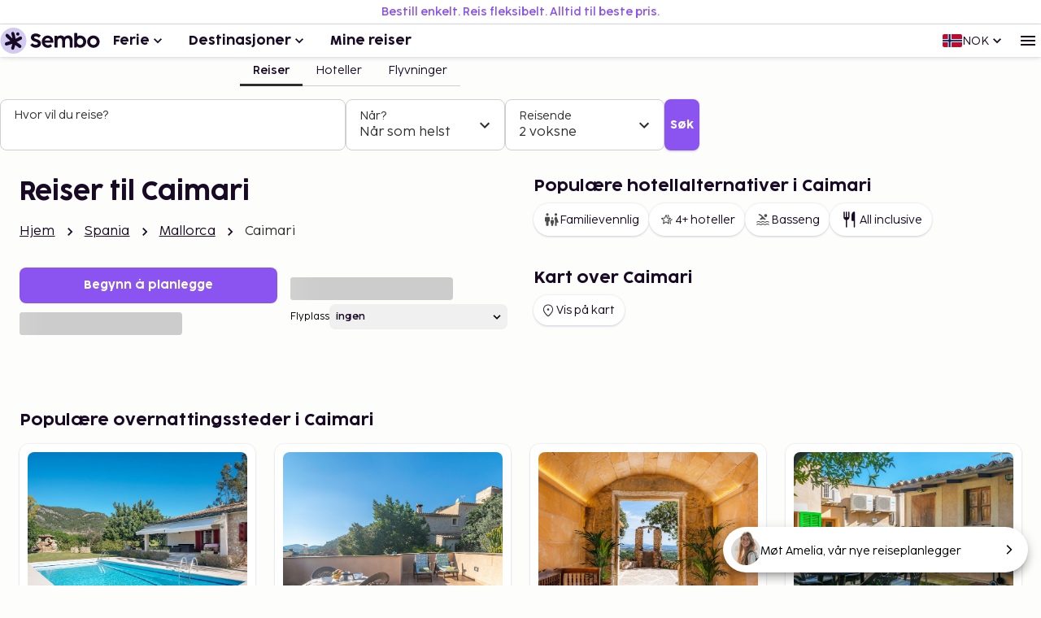

--- FILE ---
content_type: text/html; charset=utf-8
request_url: https://www.sembo.no/reisemal/caimari-selva-spania
body_size: 58847
content:
<!DOCTYPE html><html lang="no"><head><meta charSet="utf-8"/><meta name="gtm-id" content="GTM-TXR74VL"/><meta name="viewport" content="width=device-width, initial-scale=1"/><meta property="og:title" content="Reiser til Caimari, Mallorca - Bestill med Sembo"/><meta name="description" content=""/><meta name="og:description" content=""/><meta property="og:type" content="website"/><meta property="og:url" content="https://www.sembo.no/reisemal/caimari-selva-spania"/><link rel="canonical" href="https://www.sembo.no/reisemal/caimari-selva-spania"/><meta name="msapplication-TileColor" content="#da532c"/><meta name="msapplication-config" content="/m/favicon/browserconfig.xml"/><meta name="theme-color" content="#ffffff"/><title>Reiser til Caimari, Mallorca - Bestill med Sembo</title><script type="application/ld+json">{"@context":"https://schema.org","@graph":[[[{"@type":"City","@id":"caimari-selva-spania","name":"Caimari","address":{"@type":"PostalAddress","addressCountry":"Spania","addressLocality":"Caimari","addressRegion":"Mallorca"},"geo":{"@type":"GeoCoordinates","latitude":"39.780767","longitude":"2.905583"}}],{"@type":"TouristDestination","name":"Caimari","address":{"@type":"PostalAddress","addressLocality":"Caimari","addressRegion":"Mallorca","addressCountry":"Spania"},"geo":{"@type":"GeoCoordinates","latitude":"39.780767","longitude":"2.905583"},"containedInPlace":{"@type":"Place","name":"Caimari","url":"https://www.sembo.no/reisemal/caimari-selva-spania","containedInPlace":{"@type":"Place","name":"Mallorca","url":"https://www.sembo.no/reisemal/mallorca-spania","containedInPlace":{"@type":"Place","name":"Spania","url":"https://www.sembo.no/reisemal/spania"}}}},{"@type":"BreadcrumbList","name":"breadcrumbs","itemListElement":[{"@type":"ListItem","position":1,"name":"Hjem","item":"https://www.sembo.no"},{"@type":"ListItem","position":2,"name":"Spania","item":"https://www.sembo.no/reisemal/spania"},{"@type":"ListItem","position":3,"name":"Mallorca","item":"https://www.sembo.no/reisemal/mallorca-spania"},{"@type":"ListItem","position":4,"name":"Caimari","item":"https://www.sembo.no/reisemal/caimari-selva-spania"}]},{"@type":"ItemList","name":"hotels","itemListElement":[{"@type":"ListItem","position":1,"item":{"@type":"LodgingBusiness","name":"Can Calistro in Selva","image":"https://images.sembo.travel/ImageService/ImageHandler.ashx?service=url&nameOfImage=https%3A%2F%2Fi.travelapi.com%2Flodging%2F107000000%2F106720000%2F106714800%2F106714720%2Fw2995h1999x3y4-a3c64f77_z.jpg&resizeMode=FitInside&semboApp=true","url":"https://www.sembo.no/reisemal/caimari-selva-spania/hoteller/11420706/can-calistro-in-selva","address":{"@type":"PostalAddress","addressLocality":"Caimari","addressRegion":"Mallorca","addressCountry":"Spania"},"starRating":{"@type":"Rating","ratingValue":"2","bestRating":"5"}}},{"@type":"ListItem","position":2,"item":{"@type":"LodgingBusiness","name":"Casa Nord 10pax in Caimari","image":"https://images.sembo.travel/ImageService/ImageHandler.ashx?service=url&nameOfImage=https%3A%2F%2Fi.travelapi.com%2Flodging%2F107000000%2F106720000%2F106715200%2F106715190%2Fb3f25665_z.jpg&resizeMode=FitInside&semboApp=true","url":"https://www.sembo.no/reisemal/caimari-selva-spania/hoteller/11420885/casa-nord-10pax-in-caimari","address":{"@type":"PostalAddress","addressLocality":"Caimari","addressRegion":"Mallorca","addressCountry":"Spania"},"starRating":{"@type":"Rating","ratingValue":"2","bestRating":"5"}}},{"@type":"ListItem","position":3,"item":{"@type":"LodgingBusiness","name":"Finca Albellons","image":"https://images.sembo.travel/ImageService/ImageHandler.ashx?service=url&nameOfImage=https%3A%2F%2Fi.travelapi.com%2Flodging%2F4000000%2F3540000%2F3533900%2F3533809%2F42bff28d_z.jpg&resizeMode=FitInside&semboApp=true","url":"https://www.sembo.no/reisemal/binibona-selva-spania/hoteller/116109/finca-albellons","address":{"@type":"PostalAddress","addressLocality":"Caimari","addressRegion":"Mallorca","addressCountry":"Spania"},"starRating":{"@type":"Rating","ratingValue":"4","bestRating":"5"}}},{"@type":"ListItem","position":4,"item":{"@type":"LodgingBusiness","name":"Casa Nord 4pax in Caimari","image":"https://images.sembo.travel/ImageService/ImageHandler.ashx?service=url&nameOfImage=https%3A%2F%2Fi.travelapi.com%2Flodging%2F109000000%2F108810000%2F108808200%2F108808180%2Fdc8fb8e1_z.jpg&resizeMode=FitInside&semboApp=true","url":"https://www.sembo.no/reisemal/caimari-selva-spania/hoteller/13104485/casa-nord-4pax-in-caimari","address":{"@type":"PostalAddress","addressLocality":"Caimari","addressRegion":"Mallorca","addressCountry":"Spania"},"starRating":{"@type":"Rating","ratingValue":"2","bestRating":"5"}}},{"@type":"ListItem","position":5,"item":{"@type":"LodgingBusiness","name":"Senda Caimari","image":"https://images.sembo.travel/ImageService/ImageHandler.ashx?service=url&nameOfImage=https%3A%2F%2Fi.travelapi.com%2Flodging%2F35000000%2F34920000%2F34919000%2F34918964%2Fa0088183_z.jpg&resizeMode=FitInside&semboApp=true","url":"https://www.sembo.no/reisemal/caimari-selva-spania/hoteller/1553721/senda-caimari","address":{"@type":"PostalAddress","addressLocality":"Caimari","addressRegion":"Mallorca","addressCountry":"Spania"},"starRating":{"@type":"Rating","ratingValue":"3","bestRating":"5"}}},{"@type":"ListItem","position":6,"item":{"@type":"LodgingBusiness","name":"Petit Caimari - Turismo de Interior","image":"https://images.sembo.travel/ImageService/ImageHandler.ashx?service=url&nameOfImage=https%3A%2F%2Fi.travelapi.com%2Flodging%2F49000000%2F48380000%2F48370300%2F48370263%2Fe9b6a9ef_z.jpg&resizeMode=FitInside&semboApp=true","url":"https://www.sembo.no/reisemal/caimari-selva-spain/hoteller/1977820/petit-caimari-turismo-de-interior","address":{"@type":"PostalAddress","addressLocality":"Caimari","addressRegion":"Mallorca","addressCountry":"Spania"},"starRating":{"@type":"Rating","ratingValue":"3","bestRating":"5"}}},{"@type":"ListItem","position":7,"item":{"@type":"LodgingBusiness","name":"Finca Son Ametler","image":"https://images.sembo.travel/ImageService/ImageHandler.ashx?service=url&nameOfImage=https%3A%2F%2Fi.travelapi.com%2Flodging%2F9000000%2F8380000%2F8378800%2F8378729%2F4c76f3ee_z.jpg&resizeMode=FitInside&semboApp=true","url":"https://www.sembo.no/reisemal/caimari-selva-spania/hoteller/2645339/finca-son-ametler","address":{"@type":"PostalAddress","addressLocality":"Caimari","addressRegion":"Mallorca","addressCountry":"Spania"},"starRating":{"@type":"Rating","ratingValue":"4","bestRating":"5"}}},{"@type":"ListItem","position":8,"item":{"@type":"LodgingBusiness","name":"Placeta Vella Turismo de Interior","image":"https://images.sembo.travel/ImageService/ImageHandler.ashx?service=url&nameOfImage=https%3A%2F%2Fi.travelapi.com%2Flodging%2F77000000%2F76480000%2F76477900%2F76477836%2Fw3995h2665x0y4-f65a2287_z.jpg&resizeMode=FitInside&semboApp=true","url":"https://www.sembo.no/reisemal/caimari-selva-spania/hoteller/3250606/placeta-vella-turismo-de-interior","address":{"@type":"PostalAddress","addressLocality":"Caimari","addressRegion":"Mallorca","addressCountry":"Spania"},"starRating":{"@type":"Rating","ratingValue":"4","bestRating":"5"}}}]},[{"@type":"WebSite","name":"Sembo","url":"https://www.sembo.no"},{"@type":"TravelAgency","name":"Sembo","url":"https://www.sembo.no","logo":"https://cdn.sanity.io/images/inntox6v/production/0f0973588039bcb099924319921edac5429f7662-123x32.svg","sameAs":["https://www.facebook.com/sembo.se/","https://www.instagram.com/sembo.travel/"],"address":{"@type":"PostalAddress","streetAddress":"Hans Michelsensgatan 9","addressLocality":"Malmö","addressCountry":"SE","postalCode":"211 20"},"contactPoint":{"@type":"ContactPoint","telephone":"+46 42 37 85 00","contactType":"Customer service","availableLanguage":["Swedish","English"]}}]]]}</script><link rel="alternate" hrefLang="no-NO" href="https://www.sembo.no/reisemal/caimari-selva-spania"/><meta name="next-head-count" content="15"/><style data-emotion="explore-css-mui-style-global 0"></style><style data-emotion="explore-css-mui-style-global 11efel7">html,body,div,span,applet,object,iframe,h1,h2,h3,h4,h5,h6,p,blockquote,pre,a,abbr,acronym,address,big,cite,code,del,dfn,em,img,ins,kbd,q,s,samp,small,strike,strong,sub,sup,tt,var,b,u,i,center,dl,dt,dd,ol,ul,li,fieldset,form,label,legend,table,caption,tbody,tfoot,thead,tr,th,td,article,aside,canvas,details,embed,figure,figcaption,footer,header,hgroup,menu,nav,output,ruby,section,summary,time,mark,audio,video{margin:0;padding:0;border:0;font-size:100%;font-family:inherit;vertical-align:baseline;}article,aside,details,figcaption,figure,footer,header,hgroup,menu,nav,section{display:block;}body{line-height:1;}blockquote,ol,ul{list-style:none;}q{quotes:none;}blockquote:before,blockquote:after,q:before,q:after{content:'';content:none;}table{border-collapse:collapse;border-spacing:0;}:root{--color-black:#180924;--color-white:#fff;--color-primary-light:#d3caf1;--color-primary-dark:#462170;--color-information-light:#fafafd;--color-information-dark:#7466a8;--color-special-purple:#d7d3e8;--color-special-blue:#cbe9fa;--color-special-green:#bde8d9;--color-primary-pop:#8b53ef;--color-primary-pop-hover:#6c24ea;--color-accent-yellow:#ffe571;--color-accent-red:#ff7569;--color-accent-green:#206f6f;--color-neutral-0:#fdfdfc;--color-neutral-10:#f7f7f7;--color-neutral-20:#f0f0f0;--color-neutral-30:#e4e4e4;--color-neutral-40:#cfcfcf;--color-neutral-50:#838383;--color-neutral-60:#6a6a6a;--color-neutral-70:#2e2e2e;--color-success-light:#ecfdf3;--color-success-dark:#027a48;--color-warning-light:#fff0c7;--color-warning-dark:#fdb022;--color-status-error-light:#fef3f2;--color-status-error-dark:#c72014;--coco-sharp-bold-weight:600;--coco-sharp-variation-settings:'opsz' 703;--font-family-primary-light:'Cocogoose Pro Light',sans-serif;--font-family-primary-semilight:'Cocogoose Pro Semilight',sans-serif;--font-family-primary-bold:'Cocogoose Pro Darkmode',sans-serif;--font-family-coco-sharp:'Coco Sharp',sans-serif;--font-family-coco-sharp-italic:'Coco Sharp Italic',sans-serif;--font-family-cocogoose:'Cocogoose Pro Light',sans-serif;--font-family-cocogoose-bold:'Cocogoose Pro Darkmode',sans-serif;--font-family-fallback:-apple-system,BlinkMacSystemFont,'Segoe UI',Roboto,'Helvetica Neue',Arial,sans-serif;--line-height-12:calc(0.75rem * var(--sembo-rem-scale,1));--line-height-14:calc(0.875rem * var(--sembo-rem-scale,1));--line-height-16:calc(1rem * var(--sembo-rem-scale,1));--line-height-18:calc(1.125rem * var(--sembo-rem-scale,1));--line-height-20:calc(1.25rem * var(--sembo-rem-scale,1));--line-height-22:calc(1.375rem * var(--sembo-rem-scale,1));--line-height-24:calc(1.5rem * var(--sembo-rem-scale,1));--line-height-26:calc(1.625rem * var(--sembo-rem-scale,1));--line-height-28:calc(1.75rem * var(--sembo-rem-scale,1));--line-height-30:calc(1.875rem * var(--sembo-rem-scale,1));--line-height-32:calc(2rem * var(--sembo-rem-scale,1));--line-height-36:calc(2.25rem * var(--sembo-rem-scale,1));--line-height-38:calc(2.375rem * var(--sembo-rem-scale,1));--line-height-52:calc(3.25rem * var(--sembo-rem-scale,1));--font-size-12:calc(0.75rem * var(--sembo-rem-scale,1));--font-size-14:calc(0.875rem * var(--sembo-rem-scale,1));--font-size-16:calc(1rem * var(--sembo-rem-scale,1));--font-size-18:calc(1.125rem * var(--sembo-rem-scale,1));--font-size-20:calc(1.25rem * var(--sembo-rem-scale,1));--font-size-22:calc(1.375rem * var(--sembo-rem-scale,1));--font-size-24:calc(1.5rem * var(--sembo-rem-scale,1));--font-size-28:calc(1.75rem * var(--sembo-rem-scale,1));--font-size-32:calc(2rem * var(--sembo-rem-scale,1));--font-size-42:calc(2.625rem * var(--sembo-rem-scale,1));--font-size-44:calc(2.75rem * var(--sembo-rem-scale,1));--font-size-52:calc(3.25rem * var(--sembo-rem-scale,1));--spacing-2:calc(0.125rem * var(--sembo-rem-scale,1));--spacing-4:calc(0.25rem * var(--sembo-rem-scale,1));--spacing-6:calc(0.375rem * var(--sembo-rem-scale,1));--spacing-8:calc(0.5rem * var(--sembo-rem-scale,1));--spacing-10:calc(0.625rem * var(--sembo-rem-scale,1));--spacing-12:calc(0.75rem * var(--sembo-rem-scale,1));--spacing-16:calc(1rem * var(--sembo-rem-scale,1));--spacing-18:calc(1.115rem * var(--sembo-rem-scale,1));--spacing-20:calc(1.25rem * var(--sembo-rem-scale,1));--spacing-24:calc(1.5rem * var(--sembo-rem-scale,1));--spacing-28:calc(1.75rem * var(--sembo-rem-scale,1));--spacing-32:calc(2rem * var(--sembo-rem-scale,1));--spacing-40:calc(2.5rem * var(--sembo-rem-scale,1));--spacing-44:calc(2.75rem * var(--sembo-rem-scale,1));--spacing-48:calc(3rem * var(--sembo-rem-scale,1));--spacing-64:calc(4rem * var(--sembo-rem-scale,1));--spacing-80:calc(5rem * var(--sembo-rem-scale,1));--spacing-96:calc(6rem * var(--sembo-rem-scale,1));--spacing-128:calc(8rem * var(--sembo-rem-scale,1));--spacing-160:calc(10rem * var(--sembo-rem-scale,1));--letter-spacing:-0.16%;--icon-size-s:var(--spacing-16);--icon-size-m:var(--spacing-24);--icon-size-l:var(--spacing-32);--font-weight-bold:400;--font-body-xl:var(--font-size-18)/150% var(--font-family-coco-sharp);--font-body-xl-italic:var(--font-size-18)/150% var(--font-family-coco-sharp-italic);--font-body-xl-bold:var(--coco-sharp-bold-weight) var(--font-size-18)/150% var(--font-family-coco-sharp);--font-body-xl-bold-italic:var(--coco-sharp-bold-weight) var(--font-size-18)/150% var(--font-family-coco-sharp-italic);--font-body-lg:var(--font-size-16)/150% var(--font-family-coco-sharp);--font-body-lg-italic:var(--font-size-16)/150% var(--font-family-coco-sharp-italic);--font-body-lg-bold:var(--coco-sharp-bold-weight) var(--font-size-16)/150% var(--font-family-coco-sharp);--font-body-lg-bold-italic:var(--coco-sharp-bold-weight) var(--font-size-16)/150% var(--font-family-coco-sharp-italic);--font-body-md:var(--font-size-14)/150% var(--font-family-coco-sharp);--font-body-md-italic:var(--font-size-14)/150% var(--font-family-coco-sharp-italic);--font-body-md-bold:var(--coco-sharp-bold-weight) var(--font-size-14)/150% var(--font-family-coco-sharp);--font-body-md-bold-italic:var(--coco-sharp-bold-weight) var(--font-size-14)/150% var(--font-family-coco-sharp-italic);--font-body-sm:var(--font-size-12)/150% var(--font-family-coco-sharp);--font-body-sm-italic:var(--font-size-12)/150% var(--font-family-coco-sharp-italic);--font-body-sm-bold:var(--coco-sharp-bold-weight) var(--font-size-12)/150% var(--font-family-coco-sharp);--font-body-sm-bold-italic:var(--coco-sharp-bold-weight) var(--font-size-12)/150% var(--font-family-coco-sharp-italic);--font-label-xl:var(--font-size-18)/125% var(--font-family-coco-sharp);--font-label-xl-bold:var(--coco-sharp-bold-weight) var(--font-size-18)/125% var(--font-family-coco-sharp);--font-label-lg:var(--font-size-16)/125% var(--font-family-coco-sharp);--font-label-lg-bold:var(--coco-sharp-bold-weight) var(--font-size-16)/125% var(--font-family-coco-sharp);--font-label-md:var(--font-size-14)/125% var(--font-family-coco-sharp);--font-label-md-bold:var(--coco-sharp-bold-weight) var(--font-size-14)/125% var(--font-family-coco-sharp);--font-label-sm:var(--font-size-12)/125% var(--font-family-coco-sharp);--font-label-sm-bold:var(--coco-sharp-bold-weight) var(--font-size-12)/125% var(--font-family-coco-sharp);--font-heading-1:var(--font-size-44)/125% var(--font-family-cocogoose-bold);--font-heading-2:var(--font-size-32)/125% var(--font-family-cocogoose-bold);--font-heading-3:var(--font-size-28)/125% var(--font-family-cocogoose-bold);--font-heading-4:var(--font-size-24)/125% var(--font-family-cocogoose-bold);--font-heading-5:var(--font-size-20)/125% var(--font-family-cocogoose-bold);--font-button-lg:var(--font-size-16)/100% var(--font-family-cocogoose-bold);--font-button-md:var(--font-size-14)/100% var(--font-family-cocogoose-bold);--font-button-sm:var(--font-size-12)/100% var(--font-family-cocogoose-bold);--font-body-lg-bold-goose:var(--font-size-16)/125% var(--font-family-cocogoose-bold);--font-body-md-bold-goose:var(--font-size-14)/125% var(--font-family-cocogoose-bold);--border-radius-s:0.25rem;--border-radius-m:0.5rem;--border-radius-l:0.75rem;--border-radius-xl:1rem;--border-radius-xxl:2rem;--elevation-10:0px 0px 0px 1px rgba(32,47,71,0.03),0px 0px 4px 0px rgba(32,47,71,0.05),0px 2px 2px 0px rgba(32,47,71,0.1);--elevation-20:0px 0px 0px 1px rgba(32,47,71,0.03),0px -3px 3px -2px rgba(32,47,71,0.04),0px 2px 7px 0px rgba(32,47,71,0.06),0px 3px 4px -1px rgba(32,47,71,0.08);--elevation-30:0px 0px 0px 1px rgba(32,47,71,0.03),0px -4px 8px -2px rgba(32,47,71,0.04),0px 3px 6px 0px rgba(32,47,71,0.06),-10px 4px 7px -8px rgba(32,47,71,0.08),10px 4px 7px -8px rgba(32,47,71,0.08),0px 13px 7px -7px rgba(32,47,71,0.06);--sidemenu-width:320px;--sembo-inspire-s-color-background-primary:var(--color-neutral-0);--sembo-inspire-s-color-background-secondary:var(--color-white);--sembo-inspire-s-color-background-secondary-interactive:var(--color-neutral-0);--sembo-inspire-s-color-background-primary-interactive:var(--color-black);--sembo-inspire-s-color-background-primary-interactive-hover:var(--color-neutral-70);--sembo-inspire-s-color-text-primary-interactive:var(--color-white);--sembo-inspire-s-color-background-important:var(--color-information-dark);--sembo-inspire-s-color-background-important-interactive:var(--color-primary-pop);--sembo-inspire-s-color-background-important-interactive-hover:var(--color-primary-pop-hover);--sembo-inspire-s-color-background-primary-subtle:transparent;--sembo-inspire-s-color-text-primary-subtle:var(--color-black);}@font-face{font-family:'Coco Sharp Italic';src:url('https://cdn.sanity.io/files/inntox6v/production/5ca3dbfee28abe3f9928bedf78b43293918f45a7.woff2/Coco-Sharp-Variable-Italic.woff2') format('woff2'),url('https://cdn.sanity.io/files/inntox6v/production/0dfb0a3d1fe09b35d9c9ade93c6db2abb5a91a0b.woff/Coco-Sharp-Variable-Italic.woff') format('woff');font-weight:100 900;font-style:italic;font-display:swap;}@font-face{font-family:'Coco Sharp';src:url('https://cdn.sanity.io/files/inntox6v/production/9d0bb6eacd49521af3fbd01414cf2dd2bcd3000f.woff2/Coco-Sharp-Variable-Roman.woff2') format('woff2'),url('https://cdn.sanity.io/files/inntox6v/production/341124a4c61109fd1b597517b545c29cfa38808c.woff/Coco-Sharp-Variable-Roman.woff') format('woff');font-weight:100 900;font-style:normal;font-display:swap;}@font-face{font-family:'Cocogoose Pro Darkmode';src:url('https://cdn.sanity.io/files/inntox6v/production/cb0acd973f40aa4e72252f6e16cf1a6c6b9ee82b.woff2/CocogoosePro-Darkmode.woff2') format('woff2'),url('https://cdn.sanity.io/files/inntox6v/production/ad8f81bae1e42af558a7b1e49fa5e7579dad8db1.woff/CocogoosePro-Darkmode.woff') format('woff'),url('https://cdn.sanity.io/files/inntox6v/production/bdc647dbedd727ad2ca8c267e51d355949e79392.svg/CocogoosePro-Darkmode.svg') format('svg');font-weight:normal;font-style:normal;font-display:swap;}@font-face{font-family:'Cocogoose Pro Semilight';src:url('https://cdn.sanity.io/files/inntox6v/production/0fd426dd95f586f6fa51b810d9c4ca060d88f834.woff2/CocogoosePro-Semilight.woff2') format('woff2'),url('https://cdn.sanity.io/files/inntox6v/production/0303fab577cc7c8f971f9fd31839d940fa01f0a2.woff/CocogoosePro-Semilight.woff') format('woff'),url('https://cdn.sanity.io/files/inntox6v/production/522d4793d87cb2090f19ffeeef2b476df25c8466.svg/CocogoosePro-Semilight.svg') format('svg');font-weight:300;font-style:normal;font-display:swap;}@font-face{font-family:'Cocogoose Pro Light';src:url('https://cdn.sanity.io/files/inntox6v/production/f8a2e25e3698e50e3590f79ab0eaf8dddd28bbf7.woff2/CocogoosePro-Light.woff2') format('woff2'),url('https://cdn.sanity.io/files/inntox6v/production/251d15dbecae5edb1cf8b985c34d88ddaa0aa5e0.woff/CocogoosePro-Light.woff') format('woff'),url('https://cdn.sanity.io/files/inntox6v/production/537d48520a7e903511c43223d9e2aae0b0e994d6.svg/CocogoosePro-Light.svg') format('svg');font-weight:300;font-style:normal;font-display:swap;}*{box-sizing:border-box;}html{overscroll-behavior-x:none;-webkit-text-size-adjust:100%;scroll-behavior:smooth;font-size:100%;font-variant-ligatures:none;text-rendering:optimizeLegibility;}body{font:var(--font-body-lg);font-variation-settings:var(--coco-sharp-variation-settings);font-feature-settings:'ss04' on;overflow-x:hidden;-webkit-font-smoothing:antialiased;-moz-osx-font-smoothing:grayscale;-webkit-tap-highlight-color:rgba(0,0,0,0);margin:0;background-color:var(--sembo-inspire-s-color-background-primary);}body.modal-popup{-webkit-overflow-scrolling:touch;overflow-y:scroll;}h1,h2,h3,h4,h5,h6{margin:0 0 var(--spacing-8);color:var(--color-black);}h1{font:var(--font-heading-3);font-variation-settings:var(--coco-sharp-variation-settings);font-feature-settings:'ss04' off;letter-spacing:var(--letter-spacing);}@media (min-width:600px){h1{font:var(--font-heading-2);font-variation-settings:var(--coco-sharp-variation-settings);font-feature-settings:'ss04' off;}}@media (min-width:900px){h1{font:var(--font-heading-2);font-variation-settings:var(--coco-sharp-variation-settings);font-feature-settings:'ss04' off;}}@media (min-width:1200px){h1{font:var(--font-heading-1);font-variation-settings:var(--coco-sharp-variation-settings);font-feature-settings:'ss04' off;}}@media (min-width:1536px){h1{font:var(--font-heading-1);font-variation-settings:var(--coco-sharp-variation-settings);font-feature-settings:'ss04' off;}}h2{font:var(--font-heading-4);font-variation-settings:var(--coco-sharp-variation-settings);font-feature-settings:'ss04' off;letter-spacing:var(--letter-spacing);}@media (min-width:600px){h2{font:var(--font-heading-2);font-variation-settings:var(--coco-sharp-variation-settings);font-feature-settings:'ss04' off;}}@media (min-width:900px){h2{font:var(--font-heading-2);font-variation-settings:var(--coco-sharp-variation-settings);font-feature-settings:'ss04' off;}}@media (min-width:1200px){h2{font:var(--font-heading-2);font-variation-settings:var(--coco-sharp-variation-settings);font-feature-settings:'ss04' off;}}@media (min-width:1536px){h2{font:var(--font-heading-2);font-variation-settings:var(--coco-sharp-variation-settings);font-feature-settings:'ss04' off;}}h3{font:var(--font-heading-3);font-variation-settings:var(--coco-sharp-variation-settings);font-feature-settings:'ss04' off;letter-spacing:var(--letter-spacing);}h4{font:var(--font-heading-4);font-variation-settings:var(--coco-sharp-variation-settings);font-feature-settings:'ss04' off;letter-spacing:var(--letter-spacing);}h5{font:var(--font-heading-5);font-variation-settings:var(--coco-sharp-variation-settings);font-feature-settings:'ss04' off;letter-spacing:var(--letter-spacing);}p,li{font:var(--font-body-lg);font-variation-settings:var(--coco-sharp-variation-settings);font-feature-settings:'ss04' on;color:var(--color-neutral-70);}strong{color:var(--color-black);}a{color:var(--color-neutral-70);}pre{font-family:ui-monospace,SFMono-Regular,Menlo,Monaco,Consolas,Liberation Mono,Courier New,monospace;}pre{background-color:var(--color-black);border-radius:0.625rem;color:var(--color-white);font-family:ui-monospace,SFMono-Regular,Menlo,Monaco,Consolas,Liberation Mono,Courier New,monospace;overflow:scroll;padding:var(--spacing-8);}input::-webkit-inner-spin-button,input::-webkit-outer-spin-button{-webkit-appearance:none;}.MuiAutocomplete-popper *.Mui-popper{font:var(--font-label-lg-bold);font-variation-settings:var(--coco-sharp-variation-settings);font-feature-settings:'ss04' on;}div#affiliate-header{display:none;max-width:1536px;margin-left:auto;margin-right:auto;padding:var(--spacing-24);background:var(--color-white);}div#affiliate-header img{position:relative;}div#affiliate-header:before{content:'';position:absolute;top:0;left:0;height:110px;width:100%;background:var(--color-white);}</style><style data-emotion="explore-css-mui-style-global animation-wtkkt9">@-webkit-keyframes animation-wtkkt9{from{opacity:0;visibility:hidden;}to{opacity:1;visibility:visible;}}@keyframes animation-wtkkt9{from{opacity:0;visibility:hidden;}to{opacity:1;visibility:visible;}}</style><style data-emotion="explore-css-mui-style i6bazn 1aallcb 1ip162w 1rxata6 16otq9 129gw94 5fubvw pimgos im9l4g 1k33q06 11loccp f70yq5 m899w2 9ap8s3 vubbuv 1ru66jn x1ieoa 8atqhb 657e7a v7l8uk 1v68ewk 1d1mac7 1pd98t8 1afexp4 1rr4qq7 18v6ij8 my7c53 1akl10c x64si7 6j87uc 1p6wrl3 ueavcs dfdrq9 nacm31 1xw3c01 nhb8h9 1x3c2vg 3mf706 1td1ug4 853mg2 k03j8m mx6jj0 1n0yjdq zvk0na 155m2bf 169uxjb ek4hjc 3wlicw 5sahki 1tfdv9f 7txxwi 1xckkfn zog6c7 16d6ab3 1yxklc2 7wzjzi 2xvogh 2po9e4 1a23bzi 25qupm 1ha06sr 1wxaqej 7t3r72 2p29de 164ewmj 12f7p40 1g5om43 1w7xhd 1ijs6e3 2d5e89 50yrzo 15a4yii 1u4ulqu 4d3plb 19zr19c lkezf0 vy1240 7g5v2t 47nq2d 1cpcla8 1hvpvme dyeoer 1k4rqoq onrdcs b7xgn7 1l4vi96 1m53ie5 fdg7dw jrzwy6 dz1ct2 1xhh6h4 nwzoe6 u1j2f3 1qyrnbh 1mifkpo plscj8 cu6tk9 v7ntge 1b7q5lv 1imo14i 13ablg6 arhlz9 em4h6e 180me2x 9qjhe4 4r38xu 1aj2rij lgim5d kxw4cf 1ubjqbr 1es71kg 1n7blkd 6uc9h4 1ik2pme xmy7pj 1wvmfh8 1cwn1oq 12mqaw8 xuvk32 kwucfm 1hhx2gy 1m2om32 59dr6z wr515l 1qc2296 hc9t7v 1uxqcc5">.mui-style-i6bazn{overflow:hidden;}.mui-style-1aallcb{position:relative;display:-webkit-box;display:-webkit-flex;display:-ms-flexbox;display:flex;-webkit-box-pack:center;-ms-flex-pack:center;-webkit-justify-content:center;justify-content:center;-webkit-align-items:center;-webkit-box-align:center;-ms-flex-align:center;align-items:center;text-align:center;padding:var(--spacing-6);font:var(--font-label-md-bold);font-variation-settings:var(--coco-sharp-variation-settings);font-feature-settings:'ss04' on;background-color:var(--color-white);color:var(--color-primary-pop);border-bottom:1px solid var(--color-neutral-30);}.mui-style-1ip162w{position:relative;background:var(--color-white);padding-block:var(--spacing-12);box-shadow:var(--elevation-20);z-index:10;}.mui-style-1rxata6{width:100%;color:var(--color-black);display:-webkit-box;display:-webkit-flex;display:-ms-flexbox;display:flex;-webkit-box-pack:justify;-webkit-justify-content:space-between;justify-content:space-between;-webkit-align-items:center;-webkit-box-align:center;-ms-flex-align:center;align-items:center;margin-inline:auto;padding-inline:var(--spacing-24);max-width:1536px;}.mui-style-16otq9{min-height:var(--spacing-40);display:-webkit-box;display:-webkit-flex;display:-ms-flexbox;display:flex;-webkit-align-items:center;-webkit-box-align:center;-ms-flex-align:center;align-items:center;gap:var(--spacing-20);}.mui-style-129gw94{line-height:0;}.mui-style-5fubvw{width:92px;height:24px;}@media (min-width:768px){.mui-style-5fubvw{width:123px;height:32px;}}.mui-style-pimgos{display:none;-webkit-align-items:center;-webkit-box-align:center;-ms-flex-align:center;align-items:center;gap:var(--spacing-12);}@media (min-width:1200px){.mui-style-pimgos{display:-webkit-box;display:-webkit-flex;display:-ms-flexbox;display:flex;}}.mui-style-im9l4g{font:var(--font-button-lg);font-variation-settings:var(--coco-sharp-variation-settings);font-feature-settings:'ss04' off;cursor:pointer;padding:var(--spacing-8) var(--spacing-12) var(--spacing-8) var(--spacing-16);display:-webkit-box;display:-webkit-flex;display:-ms-flexbox;display:flex;-webkit-align-items:center;-webkit-box-align:center;-ms-flex-align:center;align-items:center;gap:var(--spacing-4);border:none;background:none;color:inherit;width:100%;text-align:left;border-radius:var(--border-radius-s);-webkit-transition:background 0.3s;transition:background 0.3s;}.mui-style-im9l4g[data-open],.mui-style-im9l4g:hover{background-color:var(--color-neutral-20);}.mui-style-im9l4g:focus{outline:none;}.mui-style-im9l4g:focus-visible{outline-width:2px;outline-style:solid;outline-color:initial;}.mui-style-im9l4g svg{-webkit-transition:-webkit-transform 0.3s ease;transition:transform 0.3s ease;}.mui-style-im9l4g[data-open] svg{-webkit-transform:rotate(180deg);-moz-transform:rotate(180deg);-ms-transform:rotate(180deg);transform:rotate(180deg);}.mui-style-1k33q06{-webkit-user-select:none;-moz-user-select:none;-ms-user-select:none;user-select:none;width:1em;height:1em;display:inline-block;fill:currentColor;-webkit-flex-shrink:0;-ms-flex-negative:0;flex-shrink:0;-webkit-transition:fill 200ms cubic-bezier(0.4, 0, 0.2, 1) 0ms;transition:fill 200ms cubic-bezier(0.4, 0, 0.2, 1) 0ms;font-size:1.25rem;}.mui-style-11loccp{font:var(--font-button-lg);font-variation-settings:var(--coco-sharp-variation-settings);font-feature-settings:'ss04' off;position:relative;padding:var(--spacing-8) var(--spacing-12) var(--spacing-8) var(--spacing-16);border-radius:var(--border-radius-s);-webkit-transition:background 0.3s;transition:background 0.3s;color:inherit;-webkit-text-decoration:none;text-decoration:none;}.mui-style-11loccp:hover{background:var(--color-neutral-20);}.mui-style-11loccp:focus{outline:none;}.mui-style-11loccp:focus-visible{outline-width:2px;outline-style:solid;outline-color:initial;}.mui-style-11loccp:after{position:absolute;background:var(--color-black);width:100%;height:2px;left:0;bottom:0;margin-bottom:calc(var(--spacing-16) * -1);}.mui-style-f70yq5{display:none;}@media (min-width:1200px){.mui-style-f70yq5{display:block;}}.mui-style-m899w2{font:var(--font-body-md);font-variation-settings:var(--coco-sharp-variation-settings);font-feature-settings:'ss04' on;}.mui-style-9ap8s3{background:none;border:none;display:-webkit-box;display:-webkit-flex;display:-ms-flexbox;display:flex;cursor:pointer;padding:var(--spacing-4);color:var(--color-black);border-radius:var(--border-radius-s);-webkit-transition:all 0.3s;transition:all 0.3s;}.mui-style-9ap8s3:hover{background-color:var(--color-neutral-20);}.mui-style-vubbuv{-webkit-user-select:none;-moz-user-select:none;-ms-user-select:none;user-select:none;width:1em;height:1em;display:inline-block;fill:currentColor;-webkit-flex-shrink:0;-ms-flex-negative:0;flex-shrink:0;-webkit-transition:fill 200ms cubic-bezier(0.4, 0, 0.2, 1) 0ms;transition:fill 200ms cubic-bezier(0.4, 0, 0.2, 1) 0ms;font-size:1.5rem;}.mui-style-1ru66jn{background-color:var(--sembo-inspire-s-color-background-primary-subtle);padding-block:var(--spacing-24);}.mui-style-x1ieoa{max-width:860px;margin-inline:auto;padding-inline:var(--spacing-24);}.mui-style-8atqhb{width:100%;}.mui-style-657e7a{display:-webkit-box;display:-webkit-flex;display:-ms-flexbox;display:flex;}@media (min-width:600px){.mui-style-657e7a{-webkit-box-pack:center;-ms-flex-pack:center;-webkit-justify-content:center;justify-content:center;}}.mui-style-v7l8uk{font:var(--font-label-md);font-variation-settings:var(--coco-sharp-variation-settings);font-feature-settings:'ss04' on;background:none;color:var(--color-black);padding:var(--spacing-8) var(--spacing-16);border:none;outline:none;border-bottom:3px solid transparent;-webkit-transition:border-color 0.3s;transition:border-color 0.3s;cursor:pointer;position:relative;}.mui-style-v7l8uk:after{content:'';width:100%;height:1px;background:var(--color-neutral-40);position:absolute;bottom:0;left:0;margin-bottom:-3px;z-index:-1;}.mui-style-v7l8uk:hover{border-bottom-color:var(--color-neutral-40);}.mui-style-v7l8uk[data-selected]{font:var(--font-label-md-bold);font-variation-settings:var(--coco-sharp-variation-settings);font-feature-settings:'ss04' on;border-bottom-color:var(--color-neutral-70);}.mui-style-1v68ewk{margin-top:var(--spacing-16);}.mui-style-1d1mac7{width:100%;display:-webkit-box;display:-webkit-flex;display:-ms-flexbox;display:flex;-webkit-box-pack:center;-ms-flex-pack:center;-webkit-justify-content:center;justify-content:center;-webkit-flex-direction:column;-ms-flex-direction:column;flex-direction:column;gap:var(--spacing-8);scroll-margin-block-start:var(--spacing-12);}@media (min-width:900px){.mui-style-1d1mac7{-webkit-flex-direction:row;-ms-flex-direction:row;flex-direction:row;}}.mui-style-1pd98t8{position:relative;width:100%;max-width:initial;z-index:12;}@media (min-width:900px){.mui-style-1pd98t8{max-width:500px;}}.mui-style-1afexp4{width:100%;height:100%;position:relative;display:-webkit-box;display:-webkit-flex;display:-ms-flexbox;display:flex;gap:var(--spacing-12);-webkit-align-items:center;-webkit-box-align:center;-ms-flex-align:center;align-items:center;text-align:left;background:var(--color-white);color:var(--color-neutral-70);padding:var(--spacing-10) var(--spacing-12) var(--spacing-10) var(--spacing-16);outline:none;border:1px solid var(--color-neutral-40);border-radius:var(--border-radius-m);cursor:pointer;-webkit-transition:all 0.3s;transition:all 0.3s;z-index:11;}.mui-style-1afexp4:hover{border-color:var(--color-neutral-70);z-index:2;}.mui-style-1afexp4:focus,.mui-style-1afexp4:focus-within,.mui-style-1afexp4[data-open]{border-color:var(--color-primary-dark);box-shadow:var(--elevation-20);z-index:2;}.mui-style-1afexp4[aria-invalid='true']{border-color:var(--color-status-error-dark);z-index:2;}.mui-style-1rr4qq7{-webkit-flex:1;-ms-flex:1;flex:1;}.mui-style-18v6ij8{font:var(--font-label-md);font-variation-settings:var(--coco-sharp-variation-settings);font-feature-settings:'ss04' on;display:block;color:var(--color-neutral-70);cursor:pointer;}.mui-style-18v6ij8[aria-invalid='true']{color:var(--color-status-error-dark);}.mui-style-my7c53{font:var(--font-label-lg);font-variation-settings:var(--coco-sharp-variation-settings);font-feature-settings:'ss04' on;width:100%;background:var(--color-white);color:var(--color-neutral-70);padding:0;outline:none;text-overflow:ellipsis;white-space:nowrap;overflow:hidden;border:transparent;}.mui-style-my7c53:-moz-read-only{caret-color:transparent;}.mui-style-my7c53:read-only{caret-color:transparent;}.mui-style-1akl10c{width:100%;height:100%;position:relative;display:-webkit-box;display:-webkit-flex;display:-ms-flexbox;display:flex;gap:var(--spacing-12);-webkit-align-items:center;-webkit-box-align:center;-ms-flex-align:center;align-items:center;text-align:left;background:var(--color-white);color:var(--color-neutral-70);padding:var(--spacing-10) var(--spacing-12) var(--spacing-10) var(--spacing-16);outline:none;border:1px solid var(--color-neutral-40);border-radius:var(--border-radius-m);cursor:pointer;-webkit-transition:all 0.3s;transition:all 0.3s;z-index:11;min-width:196px;}.mui-style-1akl10c:hover{border-color:var(--color-neutral-70);z-index:2;}.mui-style-1akl10c:focus,.mui-style-1akl10c:focus-within,.mui-style-1akl10c[data-open]{border-color:var(--color-primary-dark);box-shadow:var(--elevation-20);z-index:2;}.mui-style-1akl10c[aria-invalid='true']{border-color:var(--color-status-error-dark);z-index:2;}.mui-style-x64si7{font:var(--font-label-lg);font-variation-settings:var(--coco-sharp-variation-settings);font-feature-settings:'ss04' on;width:100%;background:transparent;color:var(--color-neutral-70);margin-top:var(--spacing-2);padding:0;border:none;outline:none;text-overflow:ellipsis;white-space:nowrap;overflow:hidden;min-height:var(--spacing-20);}.mui-style-x64si7:-moz-read-only{caret-color:transparent;}.mui-style-x64si7:read-only{caret-color:transparent;}.mui-style-6j87uc{font:var(--font-button-md);font-variation-settings:var(--coco-sharp-variation-settings);font-feature-settings:'ss04' off;width:auto;min-height:44px;background-color:var(--sembo-inspire-s-color-background-important-interactive);color:var(--color-white);-webkit-text-decoration:none;text-decoration:none;padding-inline:var(--spacing-24);aspect-ratio:auto;display:-webkit-inline-box;display:-webkit-inline-flex;display:-ms-inline-flexbox;display:inline-flex;-webkit-align-items:center;-webkit-box-align:center;-ms-flex-align:center;align-items:center;-webkit-box-pack:center;-ms-flex-pack:center;-webkit-justify-content:center;justify-content:center;gap:var(--spacing-4);border:solid 1px transparent;border-radius:var(--border-radius-m);white-space:nowrap;cursor:pointer;transition-property:background-color,transform;transition-duration:0.3s;transition-timing-function:ease-out;box-shadow:var(--elevation-10);z-index:10;}.mui-style-6j87uc:hover{background-color:var(--sembo-inspire-s-color-background-important-interactive-hover);}.mui-style-6j87uc:focus-visible{border-color:var(--color-white);outline:solid 2px var(--color-black);}.mui-style-6j87uc:not(:disabled):active{-webkit-transform:matrix(0.95,0,0,0.95,0,0);-moz-transform:matrix(0.95,0,0,0.95,0,0);-ms-transform:matrix(0.95,0,0,0.95,0,0);transform:matrix(0.95,0,0,0.95,0,0);}.mui-style-6j87uc svg{width:24px;height:auto;color:inherit;}.mui-style-6j87uc:disabled{background-color:var(--color-neutral-30);color:var(--color-neutral-40);border-color:transparent;cursor:not-allowed;}.mui-style-6j87uc:disabled svg{color:var(--color-neutral-40);}.mui-style-1p6wrl3{width:100%;margin-left:auto;box-sizing:border-box;margin-right:auto;display:block;padding-left:16px;padding-right:16px;padding:0;}@media (min-width:600px){.mui-style-1p6wrl3{padding-left:24px;padding-right:24px;}}@media (min-width:1536px){.mui-style-1p6wrl3{max-width:1536px;}}@media (min-width:600px){.mui-style-1p6wrl3{padding:0 var(--spacing-24);}}.mui-style-ueavcs{width:100%;margin-left:auto;box-sizing:border-box;margin-right:auto;display:block;padding-left:16px;padding-right:16px;padding:0!important;}@media (min-width:600px){.mui-style-ueavcs{padding-left:24px;padding-right:24px;}}@media (min-width:1536px){.mui-style-ueavcs{max-width:1536px;}}@media (min-width:1200px){.mui-style-ueavcs{display:grid;grid-template-columns:repeat(2,1fr);gap:var(--spacing-32);}}.mui-style-dfdrq9{padding:0 var(--spacing-16);}.mui-style-dfdrq9 nav{margin-left:0;}@media (min-width:1200px){.mui-style-dfdrq9{padding:0;}}.mui-style-nacm31{margin-bottom:0!important;font:var(--font-heading-2);font-variation-settings:var(--coco-sharp-variation-settings);font-feature-settings:'ss04' off;overflow-wrap:break-word;word-break:break-word;-webkit-hyphens:auto;-moz-hyphens:auto;-ms-hyphens:auto;hyphens:auto;text-wrap:balance;scroll-margin-top:var(--spacing-48);display:inline-block;}@media (min-width:900px){.mui-style-nacm31{font:var(--font-heading-2);font-variation-settings:var(--coco-sharp-variation-settings);font-feature-settings:'ss04' off;}}.mui-style-1xw3c01{margin:0;font-family:"Roboto","Helvetica","Arial",sans-serif;font-weight:400;font-size:1rem;line-height:1.5;letter-spacing:0.00938em;color:rgba(0, 0, 0, 0.6);margin-top:var(--spacing-16);margin-left:var(--spacing-16);}@media (min-width:600px){.mui-style-1xw3c01{margin-left:initial;}}.mui-style-nhb8h9{display:-webkit-box;display:-webkit-flex;display:-ms-flexbox;display:flex;-webkit-box-flex-wrap:wrap;-webkit-flex-wrap:wrap;-ms-flex-wrap:wrap;flex-wrap:wrap;-webkit-align-items:center;-webkit-box-align:center;-ms-flex-align:center;align-items:center;padding:0;margin:0;list-style:none;}.mui-style-1x3c2vg{font:var(--font-body-lg);font-variation-settings:var(--coco-sharp-variation-settings);font-feature-settings:'ss04' on;color:var(--color-black);}.mui-style-3mf706{display:-webkit-box;display:-webkit-flex;display:-ms-flexbox;display:flex;-webkit-user-select:none;-moz-user-select:none;-ms-user-select:none;user-select:none;margin-left:8px;margin-right:8px;}.mui-style-1td1ug4{-webkit-user-select:none;-moz-user-select:none;-ms-user-select:none;user-select:none;width:1em;height:1em;display:inline-block;fill:currentColor;-webkit-flex-shrink:0;-ms-flex-negative:0;flex-shrink:0;-webkit-transition:fill 200ms cubic-bezier(0.4, 0, 0.2, 1) 0ms;transition:fill 200ms cubic-bezier(0.4, 0, 0.2, 1) 0ms;font-size:1.25rem;color:var(--color-black);}.mui-style-853mg2{font:var(--font-body-lg);font-variation-settings:var(--coco-sharp-variation-settings);font-feature-settings:'ss04' on;color:var(--color-neutral-70);}.mui-style-k03j8m{padding-top:var(--spacing-32);display:-webkit-box;display:-webkit-flex;display:-ms-flexbox;display:flex;-webkit-flex-direction:column;-ms-flex-direction:column;flex-direction:column;-webkit-align-items:center;-webkit-box-align:center;-ms-flex-align:center;align-items:center;border-radius:var(--border-radius-l);text-align:center;}.mui-style-mx6jj0{display:-webkit-box;display:-webkit-flex;display:-ms-flexbox;display:flex;-webkit-flex-direction:column;-ms-flex-direction:column;flex-direction:column;-webkit-align-items:center;-webkit-box-align:center;-ms-flex-align:center;align-items:center;}.mui-style-mx6jj0>*:nth-of-type(1){-webkit-order:2;-ms-flex-order:2;order:2;width:100%;-webkit-align-self:flex-start;-ms-flex-item-align:flex-start;align-self:flex-start;}.mui-style-mx6jj0>*:nth-of-type(2){-webkit-order:1;-ms-flex-order:1;order:1;}.mui-style-mx6jj0>*:nth-of-type(3){-webkit-order:4;-ms-flex-order:4;order:4;margin-top:var(--spacing-8);}.mui-style-mx6jj0>*:nth-of-type(4){margin-top:var(--spacing-16);-webkit-order:3;-ms-flex-order:3;order:3;}@media (min-width:900px){.mui-style-mx6jj0{display:grid;grid-template-columns:repeat(3,1fr);grid-template-rows:repeat(2,1fr);-webkit-align-items:baseline;-webkit-box-align:baseline;-ms-flex-align:baseline;align-items:baseline;-webkit-column-gap:var(--spacing-16);column-gap:var(--spacing-16);}.mui-style-mx6jj0>*:nth-of-type(1){grid-column:1/3;grid-row:1;justify-self:start;}.mui-style-mx6jj0>*:nth-of-type(2){grid-column:3;grid-row:1;justify-self:start;}.mui-style-mx6jj0>*:nth-of-type(3){grid-column:1/3;grid-row:2;justify-self:start;text-align:left;}.mui-style-mx6jj0>*:nth-of-type(4){grid-column:3;grid-row:2;justify-self:start;margin-top:0;}}@media (min-width:1200px){.mui-style-mx6jj0{max-width:100%;}}.mui-style-1n0yjdq{margin:var(--spacing-8) auto 0;display:-webkit-box;display:-webkit-flex;display:-ms-flexbox;display:flex;-webkit-flex-direction:row;-ms-flex-direction:row;flex-direction:row;-webkit-box-pack:start;-ms-flex-pack:start;-webkit-justify-content:flex-start;justify-content:flex-start;width:100%;max-width:324px;}@media (min-width:900px){.mui-style-1n0yjdq{margin:0;}}.mui-style-zvk0na{font:var(--font-button-md);font-variation-settings:var(--coco-sharp-variation-settings);font-feature-settings:'ss04' off;width:100%;min-height:44px;background-color:var(--sembo-inspire-s-color-background-important-interactive);color:var(--color-white);-webkit-text-decoration:none;text-decoration:none;padding-inline:var(--spacing-24);aspect-ratio:auto;display:-webkit-box;display:-webkit-flex;display:-ms-flexbox;display:flex;-webkit-align-items:center;-webkit-box-align:center;-ms-flex-align:center;align-items:center;-webkit-box-pack:center;-ms-flex-pack:center;-webkit-justify-content:center;justify-content:center;gap:var(--spacing-4);border:solid 1px transparent;border-radius:var(--border-radius-m);white-space:nowrap;cursor:pointer;transition-property:background-color,transform;transition-duration:0.3s;transition-timing-function:ease-out;}.mui-style-zvk0na:hover{background-color:var(--sembo-inspire-s-color-background-important-interactive-hover);}.mui-style-zvk0na:focus-visible{border-color:var(--color-white);outline:solid 2px var(--color-black);}.mui-style-zvk0na:not(:disabled):active{-webkit-transform:matrix(0.95,0,0,0.95,0,0);-moz-transform:matrix(0.95,0,0,0.95,0,0);-ms-transform:matrix(0.95,0,0,0.95,0,0);transform:matrix(0.95,0,0,0.95,0,0);}.mui-style-zvk0na svg{width:24px;height:auto;color:inherit;}.mui-style-zvk0na span{-webkit-text-decoration:inherit!important;text-decoration:inherit!important;}.mui-style-zvk0na:hover{color:var(--color-white)!important;}.mui-style-155m2bf{display:-webkit-box;display:-webkit-flex;display:-ms-flexbox;display:flex;-webkit-align-items:baseline;-webkit-box-align:baseline;-ms-flex-align:baseline;align-items:baseline;gap:var(--spacing-8);margin-top:var(--spacing-8);}.mui-style-169uxjb{margin:0 auto 0;display:-webkit-box;display:-webkit-flex;display:-ms-flexbox;display:flex;-webkit-flex-direction:row;-ms-flex-direction:row;flex-direction:row;-webkit-box-pack:center;-ms-flex-pack:center;-webkit-justify-content:center;justify-content:center;width:100%;max-width:324px;}.mui-style-ek4hjc{font:var(--font-body-sm);font-variation-settings:var(--coco-sharp-variation-settings);font-feature-settings:'ss04' on;margin-top:var(--spacing-12);text-align:center;color:var(--color-neutral-70);}.mui-style-3wlicw{margin-top:var(--spacing-8);}.mui-style-5sahki{display:-webkit-box;display:-webkit-flex;display:-ms-flexbox;display:flex;gap:var(--spacing-4);-webkit-align-items:center;-webkit-box-align:center;-ms-flex-align:center;align-items:center;}.mui-style-1tfdv9f{font:var(--font-label-sm);font-variation-settings:var(--coco-sharp-variation-settings);font-feature-settings:'ss04' on;}.mui-style-7txxwi{background:var(--color-neutral-20);border-radius:var(--border-radius-m);color:var(--color-black);position:relative;outline:solid 2px transparent;-webkit-transition:all 0.3s;transition:all 0.3s;}.mui-style-7txxwi select{font:var(--font-label-sm-bold);font-variation-settings:var(--coco-sharp-variation-settings);font-feature-settings:'ss04' on;-webkit-appearance:none;-moz-appearance:none;-ms-appearance:none;appearance:none;background:inherit;color:inherit;border-radius:inherit;border:none;padding:var(--spacing-8) var(--spacing-24) var(--spacing-8) var(--spacing-8);}.mui-style-7txxwi::after{content:'';background:url('data:image/svg+xml,<svg width="10" height="6" viewBox="0 0 10 6" fill="none" xmlns="http://www.w3.org/2000/svg"><path d="M8.4425 0.222656L5 3.65766L1.5575 0.222656L0.5 1.28016L5 5.78016L9.5 1.28016L8.4425 0.222656Z" fill="black"/></svg>');width:10px;height:6px;position:absolute;top:calc(50% - 3px);right:var(--spacing-8);pointer-events:none;}.mui-style-7txxwi:hover{background:var(--color-neutral-30);}.mui-style-1xckkfn{box-sizing:border-box;display:-webkit-box;display:-webkit-flex;display:-ms-flexbox;display:flex;-webkit-box-flex-wrap:wrap;-webkit-flex-wrap:wrap;-ms-flex-wrap:wrap;flex-wrap:wrap;width:100%;-webkit-flex-direction:row;-ms-flex-direction:row;flex-direction:row;display:block;margin-top:var(--spacing-8);}@media (min-width: 600px){.mui-style-1xckkfn{display:none;}}.mui-style-zog6c7{box-sizing:border-box;display:-webkit-box;display:-webkit-flex;display:-ms-flexbox;display:flex;-webkit-box-flex-wrap:wrap;-webkit-flex-wrap:wrap;-ms-flex-wrap:wrap;flex-wrap:wrap;width:100%;-webkit-flex-direction:row;-ms-flex-direction:row;flex-direction:row;display:none;margin-top:var(--spacing-8);}@media (min-width: 600px){.mui-style-zog6c7{display:block;}}.mui-style-16d6ab3{margin-top:var(--spacing-16);padding:var(--spacing-16);}@media (min-width:1200px){.mui-style-16d6ab3{padding:0;}}.mui-style-1yxklc2{margin-bottom:var(--spacing-16);overflow:hidden;display:-webkit-box;-webkit-box-orient:vertical;-webkit-line-clamp:15;}@media (min-width:900px){.mui-style-1yxklc2{-webkit-line-clamp:9;}}.mui-style-7wzjzi{display:-webkit-box;display:-webkit-flex;display:-ms-flexbox;display:flex;-webkit-flex-direction:column;-ms-flex-direction:column;flex-direction:column;-webkit-box-pack:start;-ms-flex-pack:start;-webkit-justify-content:flex-start;justify-content:flex-start;padding:0 var(--spacing-16);}@media (min-width:1200px){.mui-style-7wzjzi{padding:0;}}.mui-style-2xvogh{margin-top:undefined;display:-webkit-box;display:-webkit-flex;display:-ms-flexbox;display:flex;-webkit-flex-direction:column;-ms-flex-direction:column;flex-direction:column;}@media (min-width: 600px) and (max-width: 899px){.mui-style-2xvogh{margin-top:undefined;}}@media (min-width: 900px) and (max-width: 1199px){.mui-style-2xvogh{margin-top:undefined;}}@media (min-width: 1200px){.mui-style-2xvogh{margin-top:undefined;}}.mui-style-2po9e4{margin-bottom:0!important;font:var(--font-heading-5);font-variation-settings:var(--coco-sharp-variation-settings);font-feature-settings:'ss04' off;overflow-wrap:break-word;word-break:break-word;-webkit-hyphens:auto;-moz-hyphens:auto;-ms-hyphens:auto;hyphens:auto;text-wrap:balance;scroll-margin-top:var(--spacing-48);}@media (min-width:900px){.mui-style-2po9e4{font:var(--font-heading-5);font-variation-settings:var(--coco-sharp-variation-settings);font-feature-settings:'ss04' off;}}.mui-style-1a23bzi{margin-top:var(--spacing-8);display:-webkit-box;display:-webkit-flex;display:-ms-flexbox;display:flex;gap:var(--spacing-16);}.mui-style-25qupm{display:-webkit-box;display:-webkit-flex;display:-ms-flexbox;display:flex;-webkit-flex-direction:row;-ms-flex-direction:row;flex-direction:row;-webkit-box-flex-wrap:wrap;-webkit-flex-wrap:wrap;-ms-flex-wrap:wrap;flex-wrap:wrap;gap:var(--spacing-8);}@media (min-width:600px){.mui-style-25qupm{gap:var(--spacing-12);}}.mui-style-1ha06sr{font:var(--font-body-md);font-variation-settings:var(--coco-sharp-variation-settings);font-feature-settings:'ss04' on;display:-webkit-box;display:-webkit-flex;display:-ms-flexbox;display:flex;-webkit-align-items:center;-webkit-box-align:center;-ms-flex-align:center;align-items:center;gap:var(--spacing-4);background-color:var(--color-white);padding:var(--spacing-8) var(--spacing-12);border-radius:var(--border-radius-xxl);color:var(--color-black);-webkit-text-decoration:none;text-decoration:none;box-shadow:var(--elevation-10);}@media (min-width:600px){.mui-style-1ha06sr{font:var(--font-body-md);font-variation-settings:var(--coco-sharp-variation-settings);font-feature-settings:'ss04' on;}}.mui-style-1wxaqej{box-sizing:border-box;margin:0;-webkit-flex-direction:row;-ms-flex-direction:row;flex-direction:row;}.mui-style-7t3r72{margin-top:var(--spacing-40);}.mui-style-2p29de{font:var(--font-heading-5);font-variation-settings:var(--coco-sharp-variation-settings);font-feature-settings:'ss04' off;overflow-wrap:break-word;word-break:break-word;-webkit-hyphens:auto;-moz-hyphens:auto;-ms-hyphens:auto;hyphens:auto;text-wrap:balance;scroll-margin-top:var(--spacing-48);}@media (min-width:900px){.mui-style-2p29de{font:var(--font-heading-5);font-variation-settings:var(--coco-sharp-variation-settings);font-feature-settings:'ss04' off;}}.mui-style-164ewmj{font:var(--font-body-md);font-variation-settings:var(--coco-sharp-variation-settings);font-feature-settings:'ss04' on;display:-webkit-box;display:-webkit-flex;display:-ms-flexbox;display:flex;-webkit-align-items:center;-webkit-box-align:center;-ms-flex-align:center;align-items:center;gap:var(--spacing-4);padding:var(--spacing-8) var(--spacing-12) var(--spacing-8) var(--spacing-8);background-color:var(--color-white);color:var(--color-black);border:none;border-radius:var(--border-radius-xxl);box-shadow:var(--elevation-10);cursor:pointer;}.mui-style-164ewmj:hover{background-color:var(--color-information-light);}.mui-style-12f7p40{opacity:0;-webkit-transform:translateY(-20px);-moz-transform:translateY(-20px);-ms-transform:translateY(-20px);transform:translateY(-20px);-webkit-transition:all 0.3s ease-in-out;transition:all 0.3s ease-in-out;height:0;overflow:hidden;}.mui-style-1g5om43{padding:0 var(--spacing-16);}@media (min-width:1200px){.mui-style-1g5om43{padding:0;}}.mui-style-1w7xhd{display:-webkit-box;display:-webkit-flex;display:-ms-flexbox;display:flex;-webkit-flex-direction:column;-ms-flex-direction:column;flex-direction:column;gap:var(--spacing-8);width:100%;-webkit-box-flex-wrap:wrap;-webkit-flex-wrap:wrap;-ms-flex-wrap:wrap;flex-wrap:wrap;}.mui-style-1ijs6e3{display:grid;overflow:hidden;margin-top:var(--spacing-16);gap:var(--spacing-24);width:100%;-webkit-box-flex-wrap:wrap;-webkit-flex-wrap:wrap;-ms-flex-wrap:wrap;flex-wrap:wrap;overflow:visible;}@media (min-width:0px){.mui-style-1ijs6e3{grid-template-columns:repeat(
      1,minmax(0,1fr)
    );}}@media (min-width:600px){.mui-style-1ijs6e3{grid-template-columns:repeat(
      2,minmax(0,1fr)
    );}}@media (min-width:900px){.mui-style-1ijs6e3{grid-template-columns:repeat(
      3,minmax(0,1fr)
    );}}@media (min-width:1200px){.mui-style-1ijs6e3{grid-template-columns:repeat(
      4,minmax(0,1fr)
    );}}.mui-style-2d5e89{font:inherit;height:auto;width:100%;display:-webkit-inline-box;display:-webkit-inline-flex;display:-ms-inline-flexbox;display:inline-flex;-webkit-flex-direction:column;-ms-flex-direction:column;flex-direction:column;min-width:0;}@media (min-width:0px) and (max-width:599px){.mui-style-2d5e89:nth-of-type(
        n + 9      ){display:none;}}@media (min-width:600px) and (max-width:899px){.mui-style-2d5e89:nth-of-type(
        n + 9      ){display:none;}}@media (min-width:900px) and (max-width:1199px){.mui-style-2d5e89:nth-of-type(
        n + 10      ){display:none;}}@media (min-width:1200px){.mui-style-2d5e89:nth-of-type(
        n + 9      ){display:none;}}.mui-style-50yrzo{border-radius:var(--border-radius-l);overflow:hidden;box-shadow:var(--elevation-10);}.mui-style-15a4yii{position:relative;padding:var(--spacing-8) var(--spacing-8) var(--spacing-16) var(--spacing-8);background:var(--color-white);display:-webkit-box;display:-webkit-flex;display:-ms-flexbox;display:flex;-webkit-flex-direction:column;-ms-flex-direction:column;flex-direction:column;-webkit-text-decoration:none;text-decoration:none;border:2px solid transparent;border-radius:var(--border-radius-l);box-sizing:border-box;}.mui-style-15a4yii:hover img{-webkit-transform:scale(1.05);-moz-transform:scale(1.05);-ms-transform:scale(1.05);transform:scale(1.05);}.mui-style-15a4yii:focus,.mui-style-15a4yii:focus-visible{border:2px solid var(--color-black);outline:none;}.mui-style-1u4ulqu{position:relative;height:229px;border-radius:var(--border-radius-m);overflow:hidden;}.mui-style-1u4ulqu img{height:229px;object-fit:cover;-webkit-transition:-webkit-transform 0.3s ease;transition:transform 0.3s ease;}.mui-style-4d3plb{position:relative;width:100%;max-width:550px;-webkit-user-select:none;-moz-user-select:none;-ms-user-select:none;user-select:none;}.mui-style-4d3plb img{-webkit-transition:all 0.3s;transition:all 0.3s;}.mui-style-4d3plb >span{font:var(--font-label-md-bold);font-variation-settings:var(--coco-sharp-variation-settings);font-feature-settings:'ss04' on;position:absolute;right:-1px;top:0;padding:var(--spacing-8);color:var(--color-black);width:auto;height:auto;z-index:1;border-bottom-left-radius:var(--border-radius-m);border-top-right-radius:var(--border-radius-l);}.mui-style-4d3plb >span.dealOfTheWeek,.mui-style-4d3plb >span.saveUp20Ferry{background-color:var(--color-accent-yellow);}.mui-style-4d3plb >span.semboFavourite{background-color:var(--color-primary-light);}.mui-style-19zr19c{display:block;}@media (min-width: 600px){.mui-style-19zr19c{display:none;}}.mui-style-lkezf0{overflow:hidden;position:relative;display:block;width:100%;height:100%;max-width:100%;max-height:100%;}.mui-style-vy1240{width:100%;height:100%;object-fit:cover;max-width:100%;max-height:100%;color:var(--color-white);}.mui-style-7g5v2t{display:none;}@media (min-width: 600px){.mui-style-7g5v2t{display:block;}}.mui-style-47nq2d{display:-webkit-box;display:-webkit-flex;display:-ms-flexbox;display:flex;-webkit-flex-direction:column;-ms-flex-direction:column;flex-direction:column;-webkit-box-pack:justify;-webkit-justify-content:space-between;justify-content:space-between;gap:var(--spacing-8);padding:var(--spacing-12) var(--spacing-8) 0;min-height:110px;}.mui-style-1cpcla8{display:-webkit-box;display:-webkit-flex;display:-ms-flexbox;display:flex;-webkit-flex-direction:row;-ms-flex-direction:row;flex-direction:row;height:63px;-webkit-box-pack:justify;-webkit-justify-content:space-between;justify-content:space-between;-webkit-align-items:flex-start;-webkit-box-align:flex-start;-ms-flex-align:flex-start;align-items:flex-start;gap:var(--spacing-4);min-width:0;}.mui-style-1hvpvme{-webkit-flex:1;-ms-flex:1;flex:1;display:-webkit-box;display:-webkit-flex;display:-ms-flexbox;display:flex;-webkit-flex-direction:column;-ms-flex-direction:column;flex-direction:column;gap:var(--spacing-4);-webkit-align-items:baseline;-webkit-box-align:baseline;-ms-flex-align:baseline;align-items:baseline;min-width:0;}.mui-style-dyeoer{display:-webkit-box;display:-webkit-flex;display:-ms-flexbox;display:flex;-webkit-flex-direction:row;-ms-flex-direction:row;flex-direction:row;gap:var(--spacing-12);-webkit-align-items:center;-webkit-box-align:center;-ms-flex-align:center;align-items:center;width:100%;min-width:0;}.mui-style-1k4rqoq svg{width:14px;height:14px;}.mui-style-onrdcs{height:14px;display:-webkit-box;display:-webkit-flex;display:-ms-flexbox;display:flex;-webkit-align-items:center;-webkit-box-align:center;-ms-flex-align:center;align-items:center;gap:var(--spacing-4);}.mui-style-b7xgn7{margin-top:0!important;margin-bottom:0!important;font:var(--font-body-lg-bold-goose);font-variation-settings:var(--coco-sharp-variation-settings);font-feature-settings:'ss04' on;overflow-wrap:break-word;word-break:break-word;-webkit-hyphens:auto;-moz-hyphens:auto;-ms-hyphens:auto;hyphens:auto;text-wrap:balance;scroll-margin-top:var(--spacing-48);color:var(--color-black);text-wrap:initial;overflow:hidden;display:-webkit-box;margin:var(--spacing-8) 0;-webkit-box-orient:vertical;-webkit-line-clamp:2;}@media (min-width:900px){.mui-style-b7xgn7{font:var(--font-body-lg-bold-goose);font-variation-settings:var(--coco-sharp-variation-settings);font-feature-settings:'ss04' on;}}.mui-style-1l4vi96{height:100%;display:-webkit-box;display:-webkit-flex;display:-ms-flexbox;display:flex;-webkit-flex-direction:column;-ms-flex-direction:column;flex-direction:column;-webkit-box-pack:center;-ms-flex-pack:center;-webkit-justify-content:center;justify-content:center;-webkit-align-items:flex-end;-webkit-box-align:flex-end;-ms-flex-align:flex-end;align-items:flex-end;gap:var(--spacing-16);border-left:1px dotted var(--color-neutral-70);padding-left:var(--spacing-12);}.mui-style-1m53ie5{font:var(--font-label-md-bold);font-variation-settings:var(--coco-sharp-variation-settings);font-feature-settings:'ss04' on;display:-webkit-box;display:-webkit-flex;display:-ms-flexbox;display:flex;-webkit-flex-direction:column;-ms-flex-direction:column;flex-direction:column;-webkit-align-items:flex-end;-webkit-box-align:flex-end;-ms-flex-align:flex-end;align-items:flex-end;-webkit-box-pack:end;-ms-flex-pack:end;-webkit-justify-content:flex-end;justify-content:flex-end;gap:var(--spacing-4);min-height:20px;padding-block-start:var(--spacing-12);color:var(--color-neutral-70);border-top:1px dashed var(--color-neutral-40);border-top:none;-webkit-box-pack:center;-ms-flex-pack:center;-webkit-justify-content:center;justify-content:center;}@media (min-width:600px){.mui-style-1m53ie5{padding-block-start:0px;min-height:74px;}}@media (min-width:600px){.mui-style-1m53ie5{padding-block-start:0px;min-height:auto;}}.mui-style-fdg7dw{display:-webkit-box;display:-webkit-flex;display:-ms-flexbox;display:flex;-webkit-align-items:flex-end;-webkit-box-align:flex-end;-ms-flex-align:flex-end;align-items:flex-end;gap:var(--spacing-4);}.mui-style-jrzwy6{display:-webkit-box;display:-webkit-flex;display:-ms-flexbox;display:flex;-webkit-flex-direction:column;-ms-flex-direction:column;flex-direction:column;gap:var(--spacing-2);-webkit-align-items:baseline;-webkit-box-align:baseline;-ms-flex-align:baseline;align-items:baseline;min-height:calc(var(--font-size-14) * 1.5 * 2 + var(--spacing-2));}.mui-style-dz1ct2{font:var(--font-body-md);font-variation-settings:var(--coco-sharp-variation-settings);font-feature-settings:'ss04' on;white-space:nowrap;overflow:hidden;text-overflow:ellipsis;max-width:100%;}.mui-style-1xhh6h4{display:-webkit-box;display:-webkit-flex;display:-ms-flexbox;display:flex;-webkit-flex-direction:row;-ms-flex-direction:row;flex-direction:row;gap:var(--spacing-4);-webkit-align-items:baseline;-webkit-box-align:baseline;-ms-flex-align:baseline;align-items:baseline;min-width:0;-webkit-flex:1 1 auto;-ms-flex:1 1 auto;flex:1 1 auto;overflow:hidden;}.mui-style-nwzoe6{font:var(--font-body-md-bold);font-variation-settings:var(--coco-sharp-variation-settings);font-feature-settings:'ss04' on;-webkit-flex:0 0 auto;-ms-flex:0 0 auto;flex:0 0 auto;}.mui-style-u1j2f3{font:var(--font-body-md);font-variation-settings:var(--coco-sharp-variation-settings);font-feature-settings:'ss04' on;white-space:nowrap;overflow:hidden;text-overflow:ellipsis;min-width:0;max-width:100%;-webkit-flex:1 1 auto;-ms-flex:1 1 auto;flex:1 1 auto;}.mui-style-1qyrnbh{display:block;}.mui-style-1mifkpo{display:-webkit-box;display:-webkit-flex;display:-ms-flexbox;display:flex;width:100%;-webkit-align-items:center;-webkit-box-align:center;-ms-flex-align:center;align-items:center;-webkit-box-pack:center;-ms-flex-pack:center;-webkit-justify-content:center;justify-content:center;height:var(--spacing-48);margin-top:var(--spacing-24);}@media (max-width:600px){.mui-style-1mifkpo{margin-top:var(--spacing-16);}}.mui-style-plscj8{font:var(--font-button-md);font-variation-settings:var(--coco-sharp-variation-settings);font-feature-settings:'ss04' off;width:auto;min-height:44px;background-color:var(--sembo-inspire-s-color-background-primary-interactive);color:var(--sembo-inspire-s-color-text-primary-interactive);-webkit-text-decoration:none;text-decoration:none;padding-inline:var(--spacing-24);aspect-ratio:auto;display:-webkit-inline-box;display:-webkit-inline-flex;display:-ms-inline-flexbox;display:inline-flex;-webkit-align-items:center;-webkit-box-align:center;-ms-flex-align:center;align-items:center;-webkit-box-pack:center;-ms-flex-pack:center;-webkit-justify-content:center;justify-content:center;gap:var(--spacing-4);border:solid 1px transparent;border-radius:var(--border-radius-m);white-space:nowrap;cursor:pointer;transition-property:background-color,transform;transition-duration:0.3s;transition-timing-function:ease-out;}.mui-style-plscj8:hover{background-color:var(--sembo-inspire-s-color-background-primary-interactive-hover);}.mui-style-plscj8:focus-visible{border-color:var(--color-white);outline:solid 2px var(--color-black);}.mui-style-plscj8:not(:disabled):active{-webkit-transform:matrix(0.95,0,0,0.95,0,0);-moz-transform:matrix(0.95,0,0,0.95,0,0);-ms-transform:matrix(0.95,0,0,0.95,0,0);transform:matrix(0.95,0,0,0.95,0,0);}.mui-style-plscj8 svg{width:24px;height:auto;color:inherit;}.mui-style-plscj8:disabled{background-color:var(--color-neutral-30);color:var(--color-neutral-40);border-color:transparent;cursor:not-allowed;}.mui-style-plscj8:disabled svg{color:var(--color-neutral-40);}.mui-style-cu6tk9{width:100%;margin-left:auto;box-sizing:border-box;margin-right:auto;display:block;padding-left:16px;padding-right:16px;display:-webkit-box;display:-webkit-flex;display:-ms-flexbox;display:flex;-webkit-flex-direction:column;-ms-flex-direction:column;flex-direction:column;margin-top:var(--spacing-48)!important;margin:0 auto;}@media (min-width:600px){.mui-style-cu6tk9{padding-left:24px;padding-right:24px;}}@media (min-width:1536px){.mui-style-cu6tk9{max-width:1536px;}}.mui-style-v7ntge{width:100%;background-color:var(--color-white);border-radius:var(--border-radius-l);padding:var(--spacing-24) var(--spacing-16);}@media (min-width:900px){.mui-style-v7ntge{padding:var(--spacing-48) var(--spacing-128);}}.mui-style-1b7q5lv{margin-bottom:0!important;font:var(--font-heading-4);font-variation-settings:var(--coco-sharp-variation-settings);font-feature-settings:'ss04' off;overflow-wrap:break-word;word-break:break-word;-webkit-hyphens:auto;-moz-hyphens:auto;-ms-hyphens:auto;hyphens:auto;text-wrap:balance;scroll-margin-top:var(--spacing-48);}@media (min-width:900px){.mui-style-1b7q5lv{font:var(--font-heading-2);font-variation-settings:var(--coco-sharp-variation-settings);font-feature-settings:'ss04' off;}}.mui-style-1imo14i{display:grid;gap:var(--spacing-24);margin-top:var(--spacing-24);grid-template-columns:1fr;grid-template-rows:auto;}@media (min-width:900px){.mui-style-1imo14i{grid-template-columns:repeat(2,1fr);grid-template-rows:repeat(2,auto);gap:var(--spacing-32);margin-top:var(--spacing-48);}}.mui-style-13ablg6{display:grid;gap:var(--spacing-16);grid-template-columns:48px 1fr;grid-template-rows:auto;-webkit-align-items:center;-webkit-box-align:center;-ms-flex-align:center;align-items:center;-webkit-box-pack:center;-ms-flex-pack:center;-webkit-justify-content:center;justify-content:center;}.mui-style-13ablg6>:first-of-type{-webkit-align-self:start;-ms-flex-item-align:start;align-self:start;}.mui-style-arhlz9{width:100%;margin-left:auto;box-sizing:border-box;margin-right:auto;display:block;padding-left:16px;padding-right:16px;margin-top:var(--spacing-32);display:-webkit-box;display:-webkit-flex;display:-ms-flexbox;display:flex;-webkit-flex-direction:column;-ms-flex-direction:column;flex-direction:column;gap:var(--spacing-16);}@media (min-width:600px){.mui-style-arhlz9{padding-left:24px;padding-right:24px;}}@media (min-width:1536px){.mui-style-arhlz9{max-width:1536px;}}.mui-style-em4h6e{display:grid;overflow:hidden;margin-top:var(--spacing-16);gap:var(--spacing-24);width:100%;-webkit-box-flex-wrap:wrap;-webkit-flex-wrap:wrap;-ms-flex-wrap:wrap;flex-wrap:wrap;overflow:visible;}@media (min-width:0px){.mui-style-em4h6e{grid-template-columns:repeat(
      1,minmax(0,1fr)
    );}}@media (min-width:600px){.mui-style-em4h6e{grid-template-columns:repeat(
      1,minmax(0,1fr)
    );}}@media (min-width:900px){.mui-style-em4h6e{grid-template-columns:repeat(
      1,minmax(0,1fr)
    );}}@media (min-width:1200px){.mui-style-em4h6e{grid-template-columns:repeat(
      1,minmax(0,1fr)
    );}}.mui-style-180me2x{font:inherit;height:auto;width:100%;display:-webkit-inline-box;display:-webkit-inline-flex;display:-ms-inline-flexbox;display:inline-flex;-webkit-flex-direction:column;-ms-flex-direction:column;flex-direction:column;min-width:0;}@media (min-width:0px) and (max-width:599px){.mui-style-180me2x:nth-of-type(
        n + Infinity      ){display:none;}}@media (min-width:600px) and (max-width:899px){.mui-style-180me2x:nth-of-type(
        n + Infinity      ){display:none;}}@media (min-width:900px) and (max-width:1199px){.mui-style-180me2x:nth-of-type(
        n + Infinity      ){display:none;}}@media (min-width:1200px){.mui-style-180me2x:nth-of-type(
        n + Infinity      ){display:none;}}.mui-style-9qjhe4{display:grid;overflow:hidden;margin-top:var(--spacing-16);gap:var(--spacing-24);width:100%;-webkit-box-flex-wrap:wrap;-webkit-flex-wrap:wrap;-ms-flex-wrap:wrap;flex-wrap:wrap;overflow:visible;}@media (min-width:0px){.mui-style-9qjhe4{grid-template-columns:repeat(
      2,minmax(0,1fr)
    );}}@media (min-width:600px){.mui-style-9qjhe4{grid-template-columns:repeat(
      3,minmax(0,1fr)
    );}}@media (min-width:900px){.mui-style-9qjhe4{grid-template-columns:repeat(
      6,minmax(0,1fr)
    );}}@media (min-width:1200px){.mui-style-9qjhe4{grid-template-columns:repeat(
      6,minmax(0,1fr)
    );}}.mui-style-4r38xu{font:var(--font-body-sm);font-variation-settings:var(--coco-sharp-variation-settings);font-feature-settings:'ss04' on;-webkit-text-decoration:none;text-decoration:none;width:-webkit-fit-content;width:-moz-fit-content;width:fit-content;}.mui-style-4r38xu:hover{-webkit-text-decoration:underline;text-decoration:underline;}.mui-style-1aj2rij{width:100%;margin-left:auto;box-sizing:border-box;margin-right:auto;display:block;padding-left:16px;padding-right:16px;background-color:var(--color-white);margin:0;color:var(--color-black);margin-top:var(--spacing-48);}@media (min-width:600px){.mui-style-1aj2rij{padding-left:24px;padding-right:24px;}}@media (min-width:0px){.mui-style-1aj2rij{padding-top:24px;padding-bottom:24px;}}@media (min-width:600px){.mui-style-1aj2rij{padding-top:48px;padding-bottom:48px;}}.mui-style-lgim5d{box-sizing:border-box;display:-webkit-box;display:-webkit-flex;display:-ms-flexbox;display:flex;-webkit-box-flex-wrap:wrap;-webkit-flex-wrap:wrap;-ms-flex-wrap:wrap;flex-wrap:wrap;width:100%;-webkit-flex-direction:column;-ms-flex-direction:column;flex-direction:column;-webkit-align-items:center;-webkit-box-align:center;-ms-flex-align:center;align-items:center;-webkit-box-pack:center;-ms-flex-pack:center;-webkit-justify-content:center;justify-content:center;}.mui-style-lgim5d>.MuiGrid-item{max-width:none;}.mui-style-kxw4cf{padding-bottom:var(--spacing-24);}.mui-style-1ubjqbr{display:-webkit-box;display:-webkit-flex;display:-ms-flexbox;display:flex;-webkit-flex-direction:row;-ms-flex-direction:row;flex-direction:row;color:var(--color-black);padding:0;margin:0;padding-bottom:var(--spacing-24);list-style-type:none;}@media (max-width:768px){.mui-style-1ubjqbr{-webkit-flex-direction:column;-ms-flex-direction:column;flex-direction:column;text-align:center;}}.mui-style-1es71kg{color:var(--color-neutral-70);}.mui-style-1es71kg::after{content:'·';height:auto;width:auto;padding:var(--spacing-16);color:var(--color-neutral-70);}.mui-style-1es71kg:last-child::after{content:none;}@media (max-width:768px){.mui-style-1es71kg{padding-bottom:var(--spacing-8);}.mui-style-1es71kg::after{content:none;}}.mui-style-1es71kg span{font:var(--font-body-md);font-variation-settings:var(--coco-sharp-variation-settings);font-feature-settings:'ss04' on;}.mui-style-1n7blkd{margin:var(--spacing-8);}.mui-style-1n7blkd a:link,.mui-style-1n7blkd a:active,.mui-style-1n7blkd a:visited{font:var(--font-body-lg);font-variation-settings:var(--coco-sharp-variation-settings);font-feature-settings:'ss04' on;-webkit-text-decoration:none;text-decoration:none;color:var(--color-black);position:relative;}@media (min-width:769px){.mui-style-1n7blkd a::before{content:'';position:absolute;display:block;width:100%;height:1px;bottom:0;left:0;background-color:var(--color-black);-webkit-transform:scaleX(1);-moz-transform:scaleX(1);-ms-transform:scaleX(1);transform:scaleX(1);-webkit-transition:-webkit-transform 0.3s ease;transition:transform 0.3s ease;}}@media (max-width:768px){.mui-style-1n7blkd a:link,.mui-style-1n7blkd a:active,.mui-style-1n7blkd a:visited{-webkit-text-decoration:underline;text-decoration:underline;}}.mui-style-1n7blkd a:hover::before{-webkit-transform:scaleX(0);-moz-transform:scaleX(0);-ms-transform:scaleX(0);transform:scaleX(0);}.mui-style-1n7blkd span{font:var(--font-body-lg);font-variation-settings:var(--coco-sharp-variation-settings);font-feature-settings:'ss04' on;}.mui-style-6uc9h4{font:var(--font-body-lg);font-variation-settings:var(--coco-sharp-variation-settings);font-feature-settings:'ss04' on;padding:0;color:var(--color-black);border:none;background:none;cursor:pointer;-webkit-text-decoration:underline;text-decoration:underline;position:relative;}@media (min-width:769px){.mui-style-6uc9h4{-webkit-text-decoration:none;text-decoration:none;}.mui-style-6uc9h4::before{content:'';position:absolute;display:block;width:100%;height:1px;bottom:0;left:0;background-color:var(--color-black);-webkit-transform:scaleX(1);-moz-transform:scaleX(1);-ms-transform:scaleX(1);transform:scaleX(1);-webkit-transition:-webkit-transform 0.3s ease;transition:transform 0.3s ease;}.mui-style-6uc9h4:hover::before{-webkit-transform:scaleX(0);-moz-transform:scaleX(0);-ms-transform:scaleX(0);transform:scaleX(0);}}.mui-style-1ik2pme{display:-webkit-inline-box;display:-webkit-inline-flex;display:-ms-inline-flexbox;display:inline-flex;-webkit-align-items:center;-webkit-box-align:center;-ms-flex-align:center;align-items:center;-webkit-box-pack:center;-ms-flex-pack:center;-webkit-justify-content:center;justify-content:center;position:relative;box-sizing:border-box;-webkit-tap-highlight-color:transparent;background-color:transparent;outline:0;border:0;margin:0;border-radius:0;padding:0;cursor:pointer;-webkit-user-select:none;-moz-user-select:none;-ms-user-select:none;user-select:none;vertical-align:middle;-moz-appearance:none;-webkit-appearance:none;-webkit-text-decoration:none;text-decoration:none;color:inherit;font-family:"Roboto","Helvetica","Arial",sans-serif;font-weight:500;font-size:0.875rem;line-height:1.75;letter-spacing:0.02857em;text-transform:uppercase;min-width:64px;padding:6px 8px;border-radius:4px;-webkit-transition:background-color 250ms cubic-bezier(0.4, 0, 0.2, 1) 0ms,box-shadow 250ms cubic-bezier(0.4, 0, 0.2, 1) 0ms,border-color 250ms cubic-bezier(0.4, 0, 0.2, 1) 0ms,color 250ms cubic-bezier(0.4, 0, 0.2, 1) 0ms;transition:background-color 250ms cubic-bezier(0.4, 0, 0.2, 1) 0ms,box-shadow 250ms cubic-bezier(0.4, 0, 0.2, 1) 0ms,border-color 250ms cubic-bezier(0.4, 0, 0.2, 1) 0ms,color 250ms cubic-bezier(0.4, 0, 0.2, 1) 0ms;color:#1976d2;text-transform:none;background-color:var(--color-white);color:var(--color-black);margin:var(--spacing-8) var(--spacing-8) var(--spacing-24);}.mui-style-1ik2pme::-moz-focus-inner{border-style:none;}.mui-style-1ik2pme.Mui-disabled{pointer-events:none;cursor:default;}@media print{.mui-style-1ik2pme{-webkit-print-color-adjust:exact;color-adjust:exact;}}.mui-style-1ik2pme:hover{-webkit-text-decoration:none;text-decoration:none;background-color:rgba(25, 118, 210, 0.04);}@media (hover: none){.mui-style-1ik2pme:hover{background-color:transparent;}}.mui-style-1ik2pme.Mui-disabled{color:rgba(0, 0, 0, 0.26);}.mui-style-1ik2pme svg{margin-right:var(--spacing-8);}.mui-style-1ik2pme:hover{background-color:var(--color-neutral-20);}.mui-style-xmy7pj{border-color:var(--color-neutral-40);border-width:1px;border-top-style:solid;padding-block:var(--spacing-32);display:-webkit-box;display:-webkit-flex;display:-ms-flexbox;display:flex;-webkit-box-pack:center;-ms-flex-pack:center;-webkit-justify-content:center;justify-content:center;-webkit-align-items:center;-webkit-box-align:center;-ms-flex-align:center;align-items:center;-webkit-user-select:none;-moz-user-select:none;-ms-user-select:none;user-select:none;}.mui-style-1wvmfh8{display:-webkit-box;display:-webkit-flex;display:-ms-flexbox;display:flex;-webkit-flex-direction:column;-ms-flex-direction:column;flex-direction:column;-webkit-align-items:flex-start;-webkit-box-align:flex-start;-ms-flex-align:flex-start;align-items:flex-start;-webkit-box-pack:center;-ms-flex-pack:center;-webkit-justify-content:center;justify-content:center;gap:var(--spacing-16);max-width:528px;}@media (min-width:600px){.mui-style-1wvmfh8{-webkit-align-items:center;-webkit-box-align:center;-ms-flex-align:center;align-items:center;}}.mui-style-1cwn1oq{margin-bottom:0!important;font:var(--font-heading-5);font-variation-settings:var(--coco-sharp-variation-settings);font-feature-settings:'ss04' off;overflow-wrap:break-word;word-break:break-word;-webkit-hyphens:auto;-moz-hyphens:auto;-ms-hyphens:auto;hyphens:auto;text-wrap:balance;scroll-margin-top:var(--spacing-48);text-align:left;}@media (min-width:900px){.mui-style-1cwn1oq{font:var(--font-heading-5);font-variation-settings:var(--coco-sharp-variation-settings);font-feature-settings:'ss04' off;}}@media (min-width:600px){.mui-style-1cwn1oq{text-align:center;}}.mui-style-12mqaw8{font:var(--font-body-lg);font-variation-settings:var(--coco-sharp-variation-settings);font-feature-settings:'ss04' on;color:var(--color-neutral-70);text-align:left;}@media (min-width:600px){.mui-style-12mqaw8{text-align:center;}}.mui-style-xuvk32{height:100%;display:-webkit-box;display:-webkit-flex;display:-ms-flexbox;display:flex;-webkit-flex-direction:column;-ms-flex-direction:column;flex-direction:column;gap:var(--spacing-16);text-align:left;width:100%;display:-webkit-box;display:-webkit-flex;display:-ms-flexbox;display:flex;-webkit-flex-direction:column;-ms-flex-direction:column;flex-direction:column;}@media (min-width:600px){.mui-style-xuvk32{-webkit-flex-direction:row;-ms-flex-direction:row;flex-direction:row;}}.mui-style-kwucfm{font:var(--font-label-lg);font-variation-settings:var(--coco-sharp-variation-settings);font-feature-settings:'ss04' on;margin-top:var(--spacing-4);border:1px solid var(--color-neutral-40);padding:var(--spacing-16);color:var(--color-black);outline:none;border-radius:var(--border-radius-m);display:block;width:100%;box-sizing:border-box;margin-top:0;height:var(--spacing-48);}.mui-style-kwucfm[aria-invalid='true']{border-color:var(--color-status-error-dark);}@media (min-width:600px){.mui-style-kwucfm{width:353px;}}.mui-style-1hhx2gy{font:var(--font-button-md);font-variation-settings:var(--coco-sharp-variation-settings);font-feature-settings:'ss04' off;width:auto;min-height:44px;background-color:var(--sembo-inspire-s-color-background-primary-interactive);color:var(--sembo-inspire-s-color-text-primary-interactive);-webkit-text-decoration:none;text-decoration:none;padding-inline:var(--spacing-24);aspect-ratio:auto;display:-webkit-inline-box;display:-webkit-inline-flex;display:-ms-inline-flexbox;display:inline-flex;-webkit-align-items:center;-webkit-box-align:center;-ms-flex-align:center;align-items:center;-webkit-box-pack:center;-ms-flex-pack:center;-webkit-justify-content:center;justify-content:center;gap:var(--spacing-4);border:solid 1px transparent;border-radius:var(--border-radius-m);white-space:nowrap;cursor:pointer;transition-property:background-color,transform;transition-duration:0.3s;transition-timing-function:ease-out;height:var(--spacing-48);}.mui-style-1hhx2gy:hover{background-color:var(--sembo-inspire-s-color-background-primary-interactive-hover);}.mui-style-1hhx2gy:focus-visible{border-color:var(--color-white);outline:solid 2px var(--color-black);}.mui-style-1hhx2gy:not(:disabled):active{-webkit-transform:matrix(0.95,0,0,0.95,0,0);-moz-transform:matrix(0.95,0,0,0.95,0,0);-ms-transform:matrix(0.95,0,0,0.95,0,0);transform:matrix(0.95,0,0,0.95,0,0);}.mui-style-1hhx2gy svg{width:24px;height:auto;color:inherit;}.mui-style-1hhx2gy:disabled{background-color:var(--color-neutral-30);color:var(--color-neutral-40);border-color:transparent;cursor:not-allowed;}.mui-style-1hhx2gy:disabled svg{color:var(--color-neutral-40);}.mui-style-1m2om32{border-color:#cfcfcf;border-width:1px;border-top-style:solid;border-bottom-style:solid;padding-block:var(--spacing-32);margin-bottom:var(--spacing-32);display:-webkit-box;display:-webkit-flex;display:-ms-flexbox;display:flex;-webkit-align-items:center;-webkit-box-align:center;-ms-flex-align:center;align-items:center;gap:var(--spacing-16);-webkit-box-pack:center;-ms-flex-pack:center;-webkit-justify-content:center;justify-content:center;-webkit-box-flex-wrap:wrap;-webkit-flex-wrap:wrap;-ms-flex-wrap:wrap;flex-wrap:wrap;-webkit-user-select:none;-moz-user-select:none;-ms-user-select:none;user-select:none;}.mui-style-1m2om32 img{height:32px;}.mui-style-1m2om32 img.trustly{height:64px;}.mui-style-1m2om32 img.swish{height:56px;}.mui-style-59dr6z{font:var(--font-body-lg);font-variation-settings:var(--coco-sharp-variation-settings);font-feature-settings:'ss04' on;display:inline-block;color:var(--color-neutral-70);}.mui-style-wr515l{background:var(--color-white);position:fixed;min-width:56px;max-width:56px;height:56px;display:-webkit-box;display:-webkit-flex;display:-ms-flexbox;display:flex;-webkit-align-items:center;-webkit-box-align:center;-ms-flex-align:center;align-items:center;bottom:var(--spacing-16);right:var(--spacing-16);padding:0 var(--spacing-16);gap:var(--spacing-8);text-align:center;z-index:5;border-radius:var(--spacing-32);box-shadow:rgba(0,0,0,0.2) 0px 5px 5px -3px,rgba(0,0,0,0.14) 0px 8px 10px 1px,rgba(0,0,0,0.12) 0px 3px 14px 2px;cursor:pointer;-webkit-transition:max-width 0.5s;transition:max-width 0.5s;}.mui-style-wr515l>[data-expandable]{opacity:0;visibility:hidden;}.mui-style-wr515l:hover,.mui-style-wr515l[data-tease]{width:100%;max-width:90vw;}@media (min-width:600px){.mui-style-wr515l:hover,.mui-style-wr515l[data-tease]{max-width:375px;}}.mui-style-wr515l:hover>[data-expandable],.mui-style-wr515l[data-tease]>[data-expandable]{-webkit-animation:animation-wtkkt9 0.5s 0.3s ease-out backwards;animation:animation-wtkkt9 0.5s 0.3s ease-out backwards;opacity:1;visibility:visible;}.mui-style-1qc2296{width:36px;height:42px;margin-left:-6px;margin-bottom:5px;}.mui-style-hc9t7v{font:var(--font-body-md);font-variation-settings:var(--coco-sharp-variation-settings);font-feature-settings:'ss04' on;text-align:left;-webkit-flex:1;-ms-flex:1;flex:1;padding-top:3px;display:-webkit-box;overflow:hidden;-webkit-box-orient:vertical;-webkit-line-clamp:2;}.mui-style-1uxqcc5{-webkit-user-select:none;-moz-user-select:none;-ms-user-select:none;user-select:none;width:1em;height:1em;display:inline-block;fill:currentColor;-webkit-flex-shrink:0;-ms-flex-negative:0;flex-shrink:0;-webkit-transition:fill 200ms cubic-bezier(0.4, 0, 0.2, 1) 0ms;transition:fill 200ms cubic-bezier(0.4, 0, 0.2, 1) 0ms;font-size:1.5rem;font:var(--font-label-md);font-variation-settings:var(--coco-sharp-variation-settings);font-feature-settings:'ss04' on;margin-left:auto;}</style><link rel="preconnect" href="https://sembo-inspire-apis.sembo.travel" crossorigin=""/><link rel="preconnect" href="https://cmp.osano.com" crossorigin=""/><link rel="preconnect" href="https://cdn.sanity.io" crossorigin=""/><link rel="preload" href="https://cdn.sanity.io/files/inntox6v/production/9d0bb6eacd49521af3fbd01414cf2dd2bcd3000f.woff2/Coco-Sharp-Variable-Roman.woff2" as="font" crossorigin="" type="font/woff2"/><link rel="preload" href="https://cdn.sanity.io/files/inntox6v/production/cb0acd973f40aa4e72252f6e16cf1a6c6b9ee82b.woff2/CocogoosePro-Darkmode.woff2" as="font" crossorigin="" type="font/woff2"/><link rel="preload" href="https://cdn.sanity.io/files/inntox6v/production/0fd426dd95f586f6fa51b810d9c4ca060d88f834.woff2/CocogoosePro-Semilight.woff2" as="font" crossorigin="" type="font/woff2"/><link rel="preload" href="https://cdn.sanity.io/files/inntox6v/production/f8a2e25e3698e50e3590f79ab0eaf8dddd28bbf7.woff2/CocogoosePro-Light.woff2" as="font" crossorigin="" type="font/woff2"/><link rel="apple-touch-icon" sizes="180x180" href="/m/favicon/apple-touch-icon.png"/><link rel="icon" type="image/png" sizes="32x32" href="/m/favicon/favicon-32x32.png"/><link rel="icon" type="image/png" sizes="16x16" href="/m/favicon/favicon-16x16.png"/><link rel="manifest" href="/m/favicon/site.webmanifest"/><link rel="mask-icon" href="/m/favicon/safari-pinned-tab.svg" color="#D3CAF1"/><link rel="shortcut icon" href="/m/favicon/favicon.ico"/><link rel="preload" href="https://sembo-inspire-apis.sembo.travel/apps/explore/13260/_next/static/css/7c570eb633407d36.css" as="style"/><link rel="stylesheet" href="https://sembo-inspire-apis.sembo.travel/apps/explore/13260/_next/static/css/7c570eb633407d36.css" data-n-g=""/><link rel="preload" href="https://sembo-inspire-apis.sembo.travel/apps/explore/13260/_next/static/css/2eddb84a6645a411.css" as="style"/><link rel="stylesheet" href="https://sembo-inspire-apis.sembo.travel/apps/explore/13260/_next/static/css/2eddb84a6645a411.css" data-n-p=""/><noscript data-n-css=""></noscript><script defer="" nomodule="" src="https://sembo-inspire-apis.sembo.travel/apps/explore/13260/_next/static/chunks/polyfills-42372ed130431b0a.js"></script><script id="consent-bootstrapper" src="https://sembo-inspire-apis.sembo.travel/consent-bootstrapper/latest/main.js" defer="" data-nscript="beforeInteractive"></script><script src="https://sembo-inspire-apis.sembo.travel/apps/explore/13260/_next/static/chunks/webpack-3e4488d2554d4065.js" defer=""></script><script src="https://sembo-inspire-apis.sembo.travel/apps/explore/13260/_next/static/chunks/framework-9b23ca0cac771636.js" defer=""></script><script src="https://sembo-inspire-apis.sembo.travel/apps/explore/13260/_next/static/chunks/main-db99634d128ebcae.js" defer=""></script><script src="https://sembo-inspire-apis.sembo.travel/apps/explore/13260/_next/static/chunks/pages/_app-3dfb32827be1df82.js" defer=""></script><script src="https://sembo-inspire-apis.sembo.travel/apps/explore/13260/_next/static/chunks/e95b5ba9-c9f02e45c63ff132.js" defer=""></script><script src="https://sembo-inspire-apis.sembo.travel/apps/explore/13260/_next/static/chunks/649-281361372c3bd23c.js" defer=""></script><script src="https://sembo-inspire-apis.sembo.travel/apps/explore/13260/_next/static/chunks/326-bb893f35940dc4ed.js" defer=""></script><script src="https://sembo-inspire-apis.sembo.travel/apps/explore/13260/_next/static/chunks/4733-f89cc23591a1327c.js" defer=""></script><script src="https://sembo-inspire-apis.sembo.travel/apps/explore/13260/_next/static/chunks/8968-4f0d0cdc925150b7.js" defer=""></script><script src="https://sembo-inspire-apis.sembo.travel/apps/explore/13260/_next/static/chunks/8048-5712c01328e0b157.js" defer=""></script><script src="https://sembo-inspire-apis.sembo.travel/apps/explore/13260/_next/static/chunks/6109-b4578dc106cf614d.js" defer=""></script><script src="https://sembo-inspire-apis.sembo.travel/apps/explore/13260/_next/static/chunks/4536-627ddc3f6b92610f.js" defer=""></script><script src="https://sembo-inspire-apis.sembo.travel/apps/explore/13260/_next/static/chunks/6072-47ef4f9e299359c4.js" defer=""></script><script src="https://sembo-inspire-apis.sembo.travel/apps/explore/13260/_next/static/chunks/4575-8a8dfa8d6e8e1e86.js" defer=""></script><script src="https://sembo-inspire-apis.sembo.travel/apps/explore/13260/_next/static/chunks/3497-9e7f66f69b402d39.js" defer=""></script><script src="https://sembo-inspire-apis.sembo.travel/apps/explore/13260/_next/static/chunks/5501-e826497a823c4af9.js" defer=""></script><script src="https://sembo-inspire-apis.sembo.travel/apps/explore/13260/_next/static/chunks/4626-b83f312701e70c95.js" defer=""></script><script src="https://sembo-inspire-apis.sembo.travel/apps/explore/13260/_next/static/chunks/5160-f3d207575dc451ca.js" defer=""></script><script src="https://sembo-inspire-apis.sembo.travel/apps/explore/13260/_next/static/chunks/1982-0ebc95ca49e35619.js" defer=""></script><script src="https://sembo-inspire-apis.sembo.travel/apps/explore/13260/_next/static/chunks/5329-ca912f0d41e8f3c7.js" defer=""></script><script src="https://sembo-inspire-apis.sembo.travel/apps/explore/13260/_next/static/chunks/6147-a8a0bc31d3b0050a.js" defer=""></script><script src="https://sembo-inspire-apis.sembo.travel/apps/explore/13260/_next/static/chunks/9733-29ff7368bd49dbc2.js" defer=""></script><script src="https://sembo-inspire-apis.sembo.travel/apps/explore/13260/_next/static/chunks/pages/%5Bmarket%5D/places/%5BplaceSlug%5D-7ea3899706584696.js" defer=""></script><script src="https://sembo-inspire-apis.sembo.travel/apps/explore/13260/_next/static/eabwCzQiliJrZ6lPxkwIe/_buildManifest.js" defer=""></script><script src="https://sembo-inspire-apis.sembo.travel/apps/explore/13260/_next/static/eabwCzQiliJrZ6lPxkwIe/_ssgManifest.js" defer=""></script></head><body><noscript><iframe src="https://www.googletagmanager.com/ns.html?id=GTM-TXR74VL" height="0" width="0" style="display:none;visibility:hidden"></iframe></noscript><div id="__next"><style>
    #nprogress {
      pointer-events: none;
    }
    #nprogress .bar {
      background: #7a6da7;
      position: fixed;
      z-index: 9999;
      top: 0;
      left: 0;
      width: 100%;
      height: 3px;
    }
    #nprogress .peg {
      display: block;
      position: absolute;
      right: 0px;
      width: 100px;
      height: 100%;
      box-shadow: 0 0 10px #7a6da7, 0 0 5px #7a6da7;
      opacity: 1;
      -webkit-transform: rotate(3deg) translate(0px, -4px);
      -ms-transform: rotate(3deg) translate(0px, -4px);
      transform: rotate(3deg) translate(0px, -4px);
    }
    #nprogress .spinner {
      display: block;
      position: fixed;
      z-index: 1031;
      top: 15px;
      right: 15px;
    }
    #nprogress .spinner-icon {
      width: 18px;
      height: 18px;
      box-sizing: border-box;
      border: solid 2px transparent;
      border-top-color: #7a6da7;
      border-left-color: #7a6da7;
      border-radius: 50%;
      -webkit-animation: nprogresss-spinner 400ms linear infinite;
      animation: nprogress-spinner 400ms linear infinite;
    }
    .nprogress-custom-parent {
      overflow: hidden;
      position: relative;
    }
    .nprogress-custom-parent #nprogress .spinner,
    .nprogress-custom-parent #nprogress .bar {
      position: absolute;
    }
    @-webkit-keyframes nprogress-spinner {
      0% {
        -webkit-transform: rotate(0deg);
      }
      100% {
        -webkit-transform: rotate(360deg);
      }
    }
    @keyframes nprogress-spinner {
      0% {
        transform: rotate(0deg);
      }
      100% {
        transform: rotate(360deg);
      }
    }
  </style><div class="mui-style-i6bazn ev2wrku0"><div class="mui-style-1aallcb elof49g0">Bestill enkelt. Reis fleksibelt. Alltid til beste pris.</div><header class="mui-style-1ip162w e1g1wxjt1"><div class="mui-style-1rxata6 e1g1wxjt4"><div class="mui-style-16otq9 e1g1wxjt5"><a class="mui-style-129gw94 ea5o5jy0" href="/"><img src="https://cdn.sanity.io/images/inntox6v/production/1151f6e902734701d53626228f3baf82e616840f-122x32.svg" alt="Sembo Logo" class="mui-style-5fubvw efhfdr70"/></a><nav class="mui-style-pimgos e1g1wxjt7"><div data-headlessui-state=""><button class="mui-style-im9l4g e1g1wxjt0" type="button" aria-expanded="false" data-headlessui-state="">Ferie<svg class="MuiSvgIcon-root MuiSvgIcon-fontSizeSmall mui-style-1k33q06" focusable="false" aria-hidden="true" viewBox="0 0 24 24" data-testid="KeyboardArrowDownIcon"><path d="M7.41 8.59 12 13.17l4.59-4.58L18 10l-6 6-6-6z"></path></svg></button></div><span hidden="" style="position:fixed;top:1px;left:1px;width:1px;height:0;padding:0;margin:-1px;overflow:hidden;clip:rect(0, 0, 0, 0);white-space:nowrap;border-width:0;display:none"></span><div data-headlessui-state=""><button class="mui-style-im9l4g e1g1wxjt0" type="button" aria-expanded="false" data-headlessui-state="">Destinasjoner<svg class="MuiSvgIcon-root MuiSvgIcon-fontSizeSmall mui-style-1k33q06" focusable="false" aria-hidden="true" viewBox="0 0 24 24" data-testid="KeyboardArrowDownIcon"><path d="M7.41 8.59 12 13.17l4.59-4.58L18 10l-6 6-6-6z"></path></svg></button></div><span hidden="" style="position:fixed;top:1px;left:1px;width:1px;height:0;padding:0;margin:-1px;overflow:hidden;clip:rect(0, 0, 0, 0);white-space:nowrap;border-width:0;display:none"></span><a class="mui-style-11loccp e1g1wxjt8" href="/mine-reiser">Mine reiser</a></nav></div><div class="mui-style-16otq9 e1g1wxjt5"><div class="mui-style-f70yq5 e1g1wxjt6"><div data-headlessui-state=""><button class="mui-style-im9l4g e1g1wxjt0" type="button" aria-expanded="false" data-headlessui-state=""><img src="https://flagcdn.com/h24/no.png" srcSet="https://flagcdn.com/h48/no.png 2x, https://flagcdn.com/h72/no.png 3x" width="24" height="16" style="margin-left:var(--spacing-8);border-radius:2px" alt="" loading="lazy"/><span class="mui-style-m899w2 e13wc0h05">NOK</span><svg class="MuiSvgIcon-root MuiSvgIcon-fontSizeSmall mui-style-1k33q06" focusable="false" aria-hidden="true" viewBox="0 0 24 24" data-testid="KeyboardArrowDownIcon"><path d="M7.41 8.59 12 13.17l4.59-4.58L18 10l-6 6-6-6z"></path></svg></button></div><span hidden="" style="position:fixed;top:1px;left:1px;width:1px;height:0;padding:0;margin:-1px;overflow:hidden;clip:rect(0, 0, 0, 0);white-space:nowrap;border-width:0;display:none"></span></div><button type="button" aria-label="Open menu" class="mui-style-9ap8s3 e1wuf9530"><svg class="MuiSvgIcon-root MuiSvgIcon-fontSizeMedium mui-style-vubbuv" focusable="false" aria-hidden="true" viewBox="0 0 24 24" data-testid="MenuIcon"><path d="M3 18h18v-2H3zm0-5h18v-2H3zm0-7v2h18V6z"></path></svg></button></div></div></header><div class="mui-style-1ru66jn eluvd8m4"><div class="mui-style-x1ieoa eluvd8m5"><button type="button" aria-hidden="true" style="position:fixed;top:1px;left:1px;width:1px;height:0;padding:0;margin:-1px;overflow:hidden;clip:rect(0, 0, 0, 0);white-space:nowrap;border-width:0"></button><div class="mui-style-8atqhb e1na5pgf0"><div class="mui-style-657e7a e1na5pgf1" role="tablist" aria-orientation="horizontal"><button class="mui-style-v7l8uk e1na5pgf2" id="headlessui-tabs-tab-:R16dapktcm:" role="tab" type="button" aria-selected="true" tabindex="0" data-headlessui-state="selected" data-selected="">Reiser</button><button class="mui-style-v7l8uk e1na5pgf2" id="headlessui-tabs-tab-:R1adapktcm:" role="tab" type="button" aria-selected="false" tabindex="-1" data-headlessui-state="">Hoteller</button><button class="mui-style-v7l8uk e1na5pgf2" id="headlessui-tabs-tab-:R1edapktcm:" role="tab" type="button" aria-selected="false" tabindex="-1" data-headlessui-state="">Flyvninger</button></div><div class="mui-style-1v68ewk e1na5pgf3"><div id="headlessui-tabs-panel-:R6lapktcm:" role="tabpanel" tabindex="0" data-headlessui-state="selected" data-selected=""><form class="mui-style-1d1mac7 ew8pher0"><div data-headlessui-state="" class="mui-style-1pd98t8 ew8pher2"><div class="mui-style-1afexp4 e1ovzckp1"><div class="mui-style-1rr4qq7 e1ovzckp2"><label id=":R1b6mlapktcm:" for=":R1b6mlapktcmH1:" class="mui-style-18v6ij8 e1ovzckp3">Hvor vil du reise?</label><input autoComplete="off" aria-label="Destinasjon" class="mui-style-my7c53 ew8pher5" id=":R1b6mlapktcmH1:" role="combobox" type="text" aria-expanded="false" aria-autocomplete="list" data-headlessui-state=""/></div></div></div><div data-headlessui-state=""><button class="mui-style-1akl10c e1ovzckp0" aria-invalid="false" aria-expanded="false" data-headlessui-state=""><div class="mui-style-1rr4qq7 e1ovzckp2"><label class="mui-style-18v6ij8 e1ovzckp3">Når?</label><div class="mui-style-x64si7 eabgx8m1">Når som helst</div></div><svg class="MuiSvgIcon-root MuiSvgIcon-fontSizeMedium mui-style-vubbuv" focusable="false" aria-hidden="true" viewBox="0 0 24 24" data-testid="KeyboardArrowDownIcon"><path d="M7.41 8.59 12 13.17l4.59-4.58L18 10l-6 6-6-6z"></path></svg></button></div><span hidden="" style="position:fixed;top:1px;left:1px;width:1px;height:0;padding:0;margin:-1px;overflow:hidden;clip:rect(0, 0, 0, 0);white-space:nowrap;border-width:0;display:none"></span><div data-headlessui-state=""><button class="mui-style-1akl10c e1ovzckp0" aria-invalid="false" aria-expanded="false" data-headlessui-state=""><div class="mui-style-1rr4qq7 e1ovzckp2"><label class="mui-style-18v6ij8 e1ovzckp3">Reisende</label><div class="mui-style-x64si7 eabgx8m1">2 voksne</div></div><svg class="MuiSvgIcon-root MuiSvgIcon-fontSizeMedium mui-style-vubbuv" focusable="false" aria-hidden="true" viewBox="0 0 24 24" data-testid="KeyboardArrowDownIcon"><path d="M7.41 8.59 12 13.17l4.59-4.58L18 10l-6 6-6-6z"></path></svg></button></div><span hidden="" style="position:fixed;top:1px;left:1px;width:1px;height:0;padding:0;margin:-1px;overflow:hidden;clip:rect(0, 0, 0, 0);white-space:nowrap;border-width:0;display:none"></span><button type="submit" format="auto" class="ew8pher7 mui-style-6j87uc e1pxgw9m0">Søk</button></form></div><span aria-hidden="true" id="headlessui-tabs-panel-:Ralapktcm:" role="tabpanel" tabindex="-1" style="position:fixed;top:1px;left:1px;width:1px;height:0;padding:0;margin:-1px;overflow:hidden;clip:rect(0, 0, 0, 0);white-space:nowrap;border-width:0"></span><span aria-hidden="true" id="headlessui-tabs-panel-:Relapktcm:" role="tabpanel" tabindex="-1" style="position:fixed;top:1px;left:1px;width:1px;height:0;padding:0;margin:-1px;overflow:hidden;clip:rect(0, 0, 0, 0);white-space:nowrap;border-width:0"></span></div></div></div></div><main class="app" style="min-height:74vh;margin-top:var(--spacing-32)" role="main"><div class="MuiContainer-root MuiContainer-maxWidthXl evsagja0 mui-style-1p6wrl3"><div class="MuiContainer-root MuiContainer-maxWidthXl evsagja1 mui-style-ueavcs"><section class="mui-style-8atqhb evsagja15"><div class="mui-style-dfdrq9 evsagja16"><h1 class="evsagja4 mui-style-nacm31 e102xsdh0">Reiser til Caimari</h1><nav class="MuiTypography-root MuiTypography-body1 MuiBreadcrumbs-root ep5rt5y0 mui-style-1xw3c01"><ol class="MuiBreadcrumbs-ol mui-style-nhb8h9"><li class="MuiBreadcrumbs-li"><a class="mui-style-1x3c2vg ep5rt5y1" href="/">Hjem</a></li><li aria-hidden="true" class="MuiBreadcrumbs-separator mui-style-3mf706"><svg class="MuiSvgIcon-root MuiSvgIcon-fontSizeSmall ep5rt5y3 mui-style-1td1ug4" focusable="false" aria-hidden="true" viewBox="0 0 24 24" data-testid="NavigateNextIcon"><path d="M10 6 8.59 7.41 13.17 12l-4.58 4.59L10 18l6-6z"></path></svg></li><li class="MuiBreadcrumbs-li"><a class="mui-style-1x3c2vg ep5rt5y1" href="/reisemal/spania">Spania</a></li><li aria-hidden="true" class="MuiBreadcrumbs-separator mui-style-3mf706"><svg class="MuiSvgIcon-root MuiSvgIcon-fontSizeSmall ep5rt5y3 mui-style-1td1ug4" focusable="false" aria-hidden="true" viewBox="0 0 24 24" data-testid="NavigateNextIcon"><path d="M10 6 8.59 7.41 13.17 12l-4.58 4.59L10 18l6-6z"></path></svg></li><li class="MuiBreadcrumbs-li"><a class="mui-style-1x3c2vg ep5rt5y1" href="/reisemal/mallorca-spania">Mallorca</a></li><li aria-hidden="true" class="MuiBreadcrumbs-separator mui-style-3mf706"><svg class="MuiSvgIcon-root MuiSvgIcon-fontSizeSmall ep5rt5y3 mui-style-1td1ug4" focusable="false" aria-hidden="true" viewBox="0 0 24 24" data-testid="NavigateNextIcon"><path d="M10 6 8.59 7.41 13.17 12l-4.58 4.59L10 18l6-6z"></path></svg></li><li class="MuiBreadcrumbs-li"><span class="mui-style-853mg2 ep5rt5y2">Caimari</span></li></ol></nav><div class="mui-style-k03j8m evsagja3"><div class="mui-style-mx6jj0 e18cnwox4"><div class="mui-style-1n0yjdq ern78b60"><a href="https://www.sembo.no/travel/plan/?recipe=JTdCIm1hcmtldCI6Imh0dHBzOi8vd3d3LnNlbWJvLm5vIiwiaW5ncmVkaWVudHMiOlt7ImluZ3JlZGllbnRUeXBlIjoiSE9URUwiLCJwb2x5Z29uSWQiOjUxODI3OX1dLCJwYXgiOlt7Im51bWJlck9mQWR1bHRzIjoyfV19&amp;customer-origin=marketplace-flyer" id="flyerLink" rel="nofollow" type="button" format="block" variant="important" class="mui-style-zvk0na e1pxgw9m1">Begynn å planlegge</a></div><div><span class="mui-style-155m2bf efqij360"><div class="mui-style-169uxjb e18cnwox3"><span aria-live="polite" aria-busy="true"><span class="react-loading-skeleton" style="width:200px;height:28px;--base-color:#ccc;--highlight-color:#ddd">‌</span><br/></span></div></span></div><div style="height:28px"><span class="mui-style-ek4hjc e18cnwox1"><div class="mui-style-169uxjb e18cnwox3"><span aria-live="polite" aria-busy="true"><span class="react-loading-skeleton" style="width:200px;height:28px;--base-color:#ccc;--highlight-color:#ddd">‌</span><br/></span></div></span></div><div class="mui-style-3wlicw e18cnwox2"><div class="mui-style-5sahki etxy0nz0"><label for=":Rkl4pkqaktcm:" class="mui-style-1tfdv9f etxy0nz1">Flyplass</label><div class="mui-style-7txxwi e5q03190"><select id=":Rkl4pkqaktcm:"><option value="none">ingen</option><option value="OSL">Oslo (OSL)</option><option value="SVG">Stavanger (SVG)</option><option value="BGO">Bergen (BGO)</option><option value="TRD">Trondheim (TRD)</option><option value="AES">Ålesund (AES)</option><option value="TOS">Tromsø (TOS)</option><option value="KRS">Kristiansand (KRS)</option><option value="BOO">Bodø (BOO)</option><option value="HAU">Haugesund (HAU)</option><option value="EVE">Evenes (EVE)</option><option value="TRF">Sandefjord Airport Torp (TRF)</option><option value="MOL">Molde Airport, Årø (MOL)</option></select></div></div></div></div></div></div><div><div class="MuiGrid-root MuiGrid-container eno61kq0 mui-style-1xckkfn"><div></div></div><div class="MuiGrid-root MuiGrid-container eno61kq0 mui-style-zog6c7" style="margin-top:var(--spacing-24)"><div></div></div></div><div class="mui-style-16d6ab3 evsagja18"><div class="mui-style-1yxklc2 evsagja9"></div></div></section><section class="mui-style-7wzjzi evsagja17"><div class="et171ld0 mui-style-2xvogh e7l0yl0"><h2 class="mui-style-2po9e4 e102xsdh0">Populære hotellalternativer i Caimari</h2><section class="mui-style-1a23bzi et171ld1"><div class="mui-style-25qupm exqky0d0"><a href="https://www.sembo.no/travel/plan/hotel-selection/h0?recipe=[base64]&amp;customer-origin=marketplace-generic" class="mui-style-1ha06sr exqky0d1"><svg width="20" height="20" viewBox="0 0 20 20" fill="none" xmlns="http://www.w3.org/2000/svg"><mask id="mask0_8104_21975" maskUnits="userSpaceOnUse" x="0" y="0" width="20" height="20"><rect width="20" height="20" fill="#D9D9D9"></rect></mask><g mask="url(#mask0_8104_21975)"><path d="M15.4949 5.41981C15.0476 5.41981 14.6663 5.26051 14.3512 4.94189C14.0359 4.62328 13.8783 4.2403 13.8783 3.79294C13.8783 3.34557 14.0376 2.96426 14.3562 2.64898C14.6748 2.33384 15.0579 2.17627 15.5054 2.17627C15.9527 2.17627 16.334 2.33558 16.6491 2.65419C16.9644 2.9728 17.122 3.35585 17.122 3.80335C17.122 4.25071 16.9627 4.63196 16.6441 4.9471C16.3255 5.26224 15.9424 5.41981 15.4949 5.41981ZM14.3879 17.1219V11.3877C14.3879 11.0199 14.3171 10.6764 14.1756 10.3571C14.034 10.0378 13.8063 9.76544 13.4922 9.54002L14.2518 7.42627C14.349 7.16988 14.5117 6.95676 14.7399 6.78689C14.9681 6.61703 15.2215 6.5321 15.5001 6.5321C15.7788 6.5321 16.0322 6.61571 16.2604 6.78294C16.4885 6.95016 16.6513 7.1646 16.7485 7.42627L18.6829 12.8606C18.7608 13.0699 18.7362 13.2695 18.6091 13.4592C18.482 13.6488 18.2972 13.7436 18.0547 13.7436H16.436V17.1219C16.436 17.3116 16.3718 17.4707 16.2435 17.5992C16.115 17.7275 15.9559 17.7917 15.7662 17.7917H15.0579C14.868 17.7917 14.7089 17.7275 14.5806 17.5992C14.4521 17.4707 14.3879 17.3116 14.3879 17.1219ZM10.9991 9.46794C10.674 9.46794 10.3979 9.35412 10.1708 9.12648C9.94382 8.89884 9.83035 8.62238 9.83035 8.2971C9.83035 7.97196 9.94417 7.69585 10.1718 7.46877C10.3994 7.24169 10.6759 7.12814 11.0012 7.12814C11.3263 7.12814 11.6024 7.24203 11.8295 7.46981C12.0565 7.69745 12.1699 7.97384 12.1699 8.29898C12.1699 8.62425 12.0561 8.90044 11.8285 9.12752C11.6008 9.35446 11.3244 9.46794 10.9991 9.46794ZM4.99493 5.41981C4.54757 5.41981 4.16632 5.26051 3.85119 4.94189C3.53591 4.62328 3.37827 4.2403 3.37827 3.79294C3.37827 3.34557 3.53757 2.96426 3.85618 2.64898C4.1748 2.33384 4.55785 2.17627 5.00535 2.17627C5.45271 2.17627 5.83396 2.33558 6.1491 2.65419C6.46438 2.9728 6.62202 3.35585 6.62202 3.80335C6.62202 4.25071 6.46271 4.63196 6.1441 4.9471C5.82549 5.26224 5.44243 5.41981 4.99493 5.41981ZM3.59639 17.1219V12.4679H2.70202C2.5123 12.4679 2.3532 12.4038 2.22473 12.2754C2.09639 12.147 2.03223 11.9879 2.03223 11.7981V8.01606C2.06 7.64342 2.20098 7.32696 2.45514 7.06669C2.70931 6.80641 3.01494 6.67627 3.37202 6.67627H6.62827C7.00827 6.67627 7.33348 6.80641 7.60389 7.06669C7.87445 7.32696 7.99584 7.64342 7.96806 8.01606V11.7981C7.96806 11.9879 7.90389 12.147 7.77556 12.2754C7.64709 12.4038 7.48799 12.4679 7.29827 12.4679H6.40389V17.1219C6.40389 17.3116 6.33994 17.4707 6.21202 17.5992C6.08396 17.7275 5.92528 17.7917 5.73598 17.7917H4.2716C4.0823 17.7917 3.92243 17.7275 3.79202 17.5992C3.6616 17.4707 3.59639 17.3116 3.59639 17.1219ZM9.86244 17.1204V14.9946H9.78223C9.59237 14.9946 9.43327 14.9302 9.30493 14.8015C9.1766 14.6729 9.11244 14.5158 9.11244 14.3302V11.3877C9.11244 11.1412 9.19868 10.9316 9.37118 10.759C9.54382 10.5863 9.75348 10.5 10.0001 10.5H12.0001C12.2468 10.5 12.4634 10.5863 12.6499 10.759C12.8363 10.9316 12.9156 11.1412 12.8879 11.3877V14.3302C12.8879 14.52 12.8233 14.679 12.6943 14.8075C12.5651 14.9359 12.4051 15 12.2141 15H12.1339V17.1219C12.1339 17.3116 12.0694 17.4707 11.9404 17.5992C11.8112 17.7275 11.6538 17.7917 11.4681 17.7917H10.5356C10.3422 17.7917 10.1817 17.7274 10.0539 17.5988C9.92625 17.47 9.86244 17.3106 9.86244 17.1204Z" fill="#2E2E2E"></path></g></svg>Familievennlig</a><a href="https://www.sembo.no/travel/plan/hotel-selection/h0?recipe=JTdCIm1hcmtldCI6Imh0dHBzOi8vd3d3LnNlbWJvLm5vIiwiaW5ncmVkaWVudHMiOlt7ImluZ3JlZGllbnRUeXBlIjoiSE9URUwiLCJwb2x5Z29uSWQiOjUxODI3OSwic3RhclJhdGluZyI6NH1dLCJwYXgiOlt7Im51bWJlck9mQWR1bHRzIjoyfV19&amp;customer-origin=marketplace-generic" class="mui-style-1ha06sr exqky0d1"><svg width="20" height="20" viewBox="0 0 20 20" fill="none" xmlns="http://www.w3.org/2000/svg"><mask id="mask0_8104_21987" maskUnits="userSpaceOnUse" x="0" y="0" width="20" height="20"><rect width="20" height="20" fill="#D9D9D9"></rect></mask><g mask="url(#mask0_8104_21987)"><path d="M13.2534 11.6523L16.1588 9.15226L16.3672 9.17789C16.5226 9.19969 16.648 9.26712 16.7434 9.38018C16.8387 9.49323 16.8863 9.61567 16.8863 9.74747C16.8863 9.83455 16.8731 9.91247 16.8465 9.98122C16.82 10.05 16.7713 10.1102 16.7005 10.1618L14.4072 12.1058L15.0974 15.0225C15.1063 15.044 15.1107 15.0664 15.1107 15.0898V15.1527C15.1107 15.3113 15.0549 15.4433 14.9432 15.5487C14.8314 15.654 14.6983 15.7066 14.5438 15.7066C14.4956 15.7066 14.452 15.7037 14.413 15.6979C14.374 15.6921 14.3277 15.6709 14.2742 15.6346L14.1926 15.5929L13.2534 11.6523ZM11.6253 6.71643L10.7615 4.71789L10.9603 4.26935C11.0132 4.1524 11.0862 4.06546 11.1792 4.00851C11.2724 3.95157 11.3695 3.9231 11.4703 3.9231C11.5711 3.9231 11.6697 3.9533 11.7661 4.01372C11.8624 4.074 11.9372 4.16185 11.9907 4.27726L13.0915 6.83497L11.6253 6.71643ZM6.33362 13.8958L9.0107 12.3125L11.6878 13.8958L10.9795 10.8958L13.292 8.91414L10.2295 8.6458L9.00029 5.79164L7.78008 8.64205L4.70862 8.91664L7.04195 10.8958L6.33362 13.8958ZM5.06445 14.5898L5.84008 11.306L3.23591 9.09622C3.14938 9.02955 3.08876 8.95448 3.05404 8.87101C3.01931 8.78754 3.00195 8.699 3.00195 8.60539C3.00195 8.43747 3.05911 8.28817 3.17341 8.15747C3.28772 8.02692 3.43834 7.95039 3.62529 7.92789L7.03466 7.62122L8.38487 4.49372C8.44765 4.35692 8.53584 4.25435 8.64945 4.18601C8.76306 4.11754 8.87931 4.0833 8.9982 4.0833C9.11723 4.0833 9.23411 4.11754 9.34883 4.18601C9.46341 4.25435 9.55237 4.35692 9.6157 4.49372L10.9659 7.64205L14.3753 7.92789C14.5622 7.95039 14.7129 8.02851 14.8272 8.16226C14.9415 8.29601 14.9986 8.44094 14.9986 8.59705C14.9986 8.69789 14.9765 8.79025 14.9322 8.87414C14.8879 8.95803 14.8251 9.03205 14.7438 9.09622L12.1605 11.306L12.9392 14.5958C12.9511 14.6305 12.957 14.6845 12.957 14.7577C12.957 14.9485 12.8901 15.1084 12.7565 15.2375C12.6229 15.3665 12.4671 15.431 12.289 15.431C12.2792 15.431 12.1669 15.3989 11.9522 15.3348L9.00029 13.5737L6.04716 15.336C5.98383 15.3716 5.92806 15.3963 5.87987 15.4102C5.83168 15.4241 5.77772 15.431 5.718 15.431C5.50286 15.431 5.32411 15.3479 5.18175 15.1816C5.03938 15.0154 5.00029 14.8181 5.06445 14.5898Z" fill="#2E2E2E"></path></g></svg>4+ hoteller</a><a href="https://www.sembo.no/travel/plan/hotel-selection/h0?recipe=JTdCIm1hcmtldCI6Imh0dHBzOi8vd3d3LnNlbWJvLm5vIiwiaW5ncmVkaWVudHMiOlt7ImluZ3JlZGllbnRUeXBlIjoiSE9URUwiLCJwb2x5Z29uSWQiOjUxODI3OSwiaGFzUG9vbCI6dHJ1ZX1dLCJwYXgiOlt7Im51bWJlck9mQWR1bHRzIjoyfV19&amp;customer-origin=marketplace-generic" class="mui-style-1ha06sr exqky0d1"><svg width="20" height="20" viewBox="0 0 20 20" fill="none" xmlns="http://www.w3.org/2000/svg"><mask id="mask0_8104_21993" maskUnits="userSpaceOnUse" x="0" y="0" width="20" height="20"><rect width="20" height="20" fill="#D9D9D9"></rect></mask><g mask="url(#mask0_8104_21993)"><path d="M9.99967 16.0001C9.48898 16.0001 9.10676 16.132 8.85301 16.3959C8.59926 16.6598 8.09794 16.7917 7.34905 16.7917C6.60016 16.7917 6.10231 16.6598 5.85551 16.3959C5.6087 16.132 5.22995 16.0001 4.71926 16.0001C4.30037 16.0001 3.96648 16.0911 3.71759 16.2732C3.4687 16.4554 3.14606 16.5951 2.74967 16.6923C2.61398 16.7233 2.48981 16.6907 2.37717 16.5946C2.2644 16.4984 2.20801 16.3755 2.20801 16.2261C2.20801 16.0711 2.26092 15.9373 2.36676 15.8246C2.47245 15.7119 2.60113 15.6229 2.7528 15.5578C3.00502 15.4519 3.26176 15.3187 3.52301 15.158C3.78412 14.9971 4.18287 14.9167 4.71926 14.9167C5.44676 14.9167 5.93391 15.0487 6.18072 15.3126C6.42752 15.5764 6.81697 15.7084 7.34905 15.7084C7.88113 15.7084 8.27405 15.5764 8.5278 15.3126C8.78155 15.0487 9.27217 14.9167 9.99967 14.9167C10.6994 14.9167 11.1893 15.0487 11.4693 15.3126C11.7491 15.5764 12.1481 15.7084 12.6663 15.7084C13.1984 15.7084 13.5886 15.5764 13.837 15.3126C14.0854 15.0487 14.5734 14.9167 15.3009 14.9167C15.8512 14.9167 16.25 14.9971 16.4972 15.158C16.7445 15.3187 16.9943 15.4519 17.2465 15.5578C17.3982 15.6229 17.5269 15.7119 17.6326 15.8246C17.7384 15.9373 17.7913 16.0711 17.7913 16.2261C17.7913 16.3894 17.7315 16.5192 17.6118 16.6155C17.4922 16.7116 17.3645 16.7372 17.2288 16.6923C16.8463 16.5812 16.5306 16.438 16.2818 16.2628C16.0329 16.0876 15.7059 16.0001 15.3009 16.0001C14.8041 16.0001 14.4246 16.132 14.1624 16.3959C13.9 16.6598 13.4013 16.7917 12.6663 16.7917C11.9452 16.7917 11.4447 16.6598 11.1647 16.3959C10.8848 16.132 10.4965 16.0001 9.99967 16.0001ZM10.0205 13.0001C9.52051 13.0001 9.13697 13.132 8.86988 13.3959C8.6028 13.6598 8.1028 13.7917 7.36988 13.7917C6.63697 13.7917 6.13961 13.6598 5.8778 13.3959C5.61613 13.132 5.22995 13.0001 4.71926 13.0001C4.30037 13.0001 3.97342 13.0876 3.73842 13.2628C3.50342 13.438 3.19467 13.5812 2.81217 13.6923C2.67648 13.7372 2.54537 13.7116 2.41884 13.6155C2.29217 13.5192 2.22884 13.3894 2.22884 13.2261C2.22884 13.0711 2.28176 12.9373 2.38759 12.8246C2.49329 12.7119 2.62197 12.6229 2.77363 12.5578C3.02585 12.4519 3.27912 12.3187 3.53342 12.158C3.78759 11.9971 4.18287 11.9167 4.71926 11.9167C5.44676 11.9167 5.93606 12.0487 6.18717 12.3126C6.43829 12.5764 6.83252 12.7084 7.36988 12.7084C7.90197 12.7084 8.29488 12.5764 8.54863 12.3126C8.80238 12.0487 9.29301 11.9167 10.0205 11.9167C10.7202 11.9167 11.2074 12.0487 11.482 12.3126C11.7566 12.5764 12.1529 12.7084 12.6711 12.7084C13.2032 12.7084 13.5927 12.5764 13.8395 12.3126C14.0863 12.0487 14.5734 11.9167 15.3009 11.9167C15.8512 11.9167 16.25 11.9971 16.4972 12.158C16.7445 12.3187 16.9943 12.4519 17.2465 12.5578C17.3982 12.6229 17.5269 12.7119 17.6326 12.8246C17.7384 12.9373 17.7913 13.0711 17.7913 13.2261C17.7913 13.3894 17.7315 13.5192 17.6118 13.6155C17.4922 13.7116 17.3645 13.7372 17.2288 13.6923C16.8463 13.5812 16.5306 13.438 16.2818 13.2628C16.0329 13.0876 15.7059 13.0001 15.3009 13.0001C14.8041 13.0001 14.424 13.132 14.1607 13.3959C13.8974 13.6598 13.4062 13.7917 12.6872 13.7917C11.9713 13.7917 11.4722 13.6598 11.1897 13.3959C10.907 13.132 10.5173 13.0001 10.0205 13.0001ZM5.99322 9.7163L8.74488 6.96485L7.70801 5.92797C7.3587 5.57853 7.00773 5.31887 6.65509 5.14901C6.30259 4.97915 5.88808 4.8595 5.41155 4.79005C5.19252 4.7645 5.00586 4.67721 4.85155 4.52818C4.69711 4.37901 4.61988 4.19498 4.61988 3.97609C4.61988 3.76234 4.6944 3.58228 4.84342 3.43589C4.99245 3.28964 5.17648 3.22769 5.39551 3.25005C6.07717 3.3195 6.66426 3.46214 7.15676 3.67797C7.64926 3.8938 8.14447 4.25061 8.64238 4.74839L13.7353 9.82047C13.5354 9.91353 13.3685 10.0119 13.2345 10.1155C13.1003 10.2191 12.9083 10.2709 12.6584 10.2709C12.2363 10.2709 11.876 10.1389 11.5774 9.87505C11.2788 9.61117 10.7529 9.47922 9.99967 9.47922C9.2187 9.47922 8.68933 9.61117 8.41155 9.87505C8.13377 10.1389 7.7769 10.2709 7.34092 10.2709C7.03551 10.2709 6.80877 10.1982 6.66072 10.053C6.5128 9.90769 6.2903 9.79547 5.99322 9.7163ZM13.3874 3.28859C13.8949 3.28859 14.3284 3.467 14.688 3.8238C15.0475 4.18061 15.2272 4.6154 15.2272 5.12818C15.2272 5.63568 15.0475 6.06922 14.688 6.4288C14.3284 6.78825 13.8949 6.96797 13.3874 6.96797C12.88 6.96797 12.4465 6.78825 12.087 6.4288C11.7275 6.06922 11.5478 5.63568 11.5478 5.12818C11.5478 4.6154 11.7275 4.18061 12.087 3.8238C12.4465 3.467 12.88 3.28859 13.3874 3.28859Z" fill="#2E2E2E"></path></g></svg>Basseng</a><a href="https://www.sembo.no/travel/plan/hotel-selection/h0?recipe=[base64]%3D%3D&amp;customer-origin=marketplace-generic" class="mui-style-1ha06sr exqky0d1"><svg width="25" height="24" viewBox="0 0 25 24" fill="none" xmlns="http://www.w3.org/2000/svg" aria-hidden="true"><mask id="mask0_8959_24532" style="mask-type:alpha" maskUnits="userSpaceOnUse" x="0" y="-1" width="25" height="25"><rect x="0.815994" y="-0.00960159" width="24" height="24" fill="#ffffff"></rect></mask><g mask="url(#mask0_8959_24532)"><path d="M8.06599 9.1059V2.9904C8.06599 2.7779 8.1379 2.59982 8.28174 2.45615C8.42557 2.31232 8.60374 2.2404 8.81624 2.2404C9.02891 2.2404 9.20699 2.31232 9.35049 2.45615C9.49415 2.59982 9.56599 2.7779 9.56599 2.9904V9.1059H10.9507V2.9904C10.9507 2.7779 11.0226 2.59982 11.1662 2.45615C11.3101 2.31232 11.4883 2.2404 11.701 2.2404C11.9135 2.2404 12.0916 2.31232 12.2352 2.45615C12.3787 2.59982 12.4505 2.7779 12.4505 2.9904V9.1059C12.4505 10.0007 12.1727 10.7709 11.617 11.4164C11.0612 12.0619 10.3775 12.4725 9.56599 12.6481V20.9904C9.56599 21.2029 9.49407 21.381 9.35024 21.5246C9.2064 21.6685 9.02824 21.7404 8.81574 21.7404C8.60307 21.7404 8.42499 21.6685 8.28149 21.5246C8.13782 21.381 8.06599 21.2029 8.06599 20.9904V12.6481C7.25449 12.4725 6.57082 12.0619 6.01499 11.4164C5.45932 10.7709 5.18149 10.0007 5.18149 9.1059V2.9904C5.18149 2.7779 5.2534 2.59982 5.39724 2.45615C5.5409 2.31232 5.71907 2.2404 5.93174 2.2404C6.14424 2.2404 6.32232 2.31232 6.46599 2.45615C6.60949 2.59982 6.68124 2.7779 6.68124 2.9904V9.1059H8.06599ZM17.6812 13.7404H15.8557C15.5972 13.7404 15.3817 13.6538 15.2092 13.4806C15.0369 13.3073 14.9507 13.0926 14.9507 12.8366V6.9904C14.9507 5.7339 15.3142 4.62815 16.041 3.67315C16.7678 2.71798 17.5062 2.2404 18.2562 2.2404C18.5371 2.2404 18.7615 2.34107 18.9295 2.5424C19.0973 2.74357 19.1812 2.99615 19.1812 3.30015V20.9904C19.1812 21.2029 19.1093 21.381 18.9655 21.5246C18.8218 21.6685 18.6437 21.7404 18.431 21.7404C18.2185 21.7404 18.0404 21.6685 17.8967 21.5246C17.7531 21.381 17.6812 21.2029 17.6812 20.9904V13.7404Z" fill="currentColor"></path></g></svg>All inclusive</a></div></section></div><div class="MuiGrid-root MuiGrid-item MuiGrid-grid-xs-12 MuiGrid-grid-md-6 mui-style-1wxaqej"><div><div class="mui-style-7t3r72 evsagja20"><h2 class="mui-style-2p29de e102xsdh0">Kart over Caimari</h2><button type="button" class="mui-style-164ewmj e12eaglu1"><svg width="20" height="20" viewBox="0 0 20 20" fill="none" aria-hidden="true" xmlns="http://www.w3.org/2000/svg"><mask id="mask0_8574_1814" maskUnits="userSpaceOnUse" x="0" y="0" width="20" height="21"><rect y="0.0361328" width="20" height="20" fill="#D9D9D9"></rect></mask><g mask="url(#mask0_8574_1814)"><path d="M10.0003 16.1933C11.5889 14.8033 12.8261 13.4486 13.7117 12.1291C14.5974 10.8097 15.0403 9.64621 15.0403 8.63871C15.0403 7.1751 14.5646 5.95746 13.6132 4.9858C12.6618 4.01413 11.4575 3.5283 10.0003 3.5283C8.54306 3.5283 7.33876 4.01413 6.38737 4.9858C5.43598 5.95746 4.96029 7.1751 4.96029 8.63871C4.96029 9.64621 5.40313 10.8097 6.28883 12.1291C7.17452 13.4486 8.41167 14.8033 10.0003 16.1933ZM10.0003 17.2364C9.85181 17.2364 9.71376 17.2119 9.58612 17.1629C9.45834 17.1137 9.32876 17.0373 9.19737 16.9337C8.79681 16.5918 8.29494 16.1251 7.69174 15.5337C7.08869 14.9425 6.5014 14.2785 5.92987 13.5418C5.3582 12.8052 4.87313 12.0159 4.47466 11.1741C4.07619 10.3322 3.87695 9.48705 3.87695 8.63871C3.87695 6.93788 4.44688 5.4817 5.58674 4.27017C6.72674 3.05864 8.19792 2.45288 10.0003 2.45288C11.7888 2.45288 13.2565 3.05864 14.4034 4.27017C15.5502 5.4817 16.1236 6.93788 16.1236 8.63871C16.1236 9.48705 15.9209 10.3343 15.5155 11.1804C15.1101 12.0266 14.6264 12.8194 14.0645 13.5587C13.5024 14.298 12.9198 14.9585 12.3167 15.5402C11.7137 16.122 11.2118 16.5838 10.8111 16.9256C10.6817 17.0292 10.5519 17.1069 10.4217 17.1587C10.2917 17.2105 10.1513 17.2364 10.0003 17.2364ZM10.0017 9.92392C10.3747 9.92392 10.6909 9.79365 10.9505 9.53309C11.2102 9.27253 11.3401 8.9558 11.3401 8.58288C11.3401 8.20996 11.2098 7.89364 10.9492 7.63392C10.6887 7.37434 10.3719 7.24455 9.99883 7.24455C9.62591 7.24455 9.30966 7.37483 9.05008 7.63538C8.79036 7.89594 8.66049 8.21274 8.66049 8.5858C8.66049 8.95871 8.79077 9.27496 9.05133 9.53455C9.31188 9.79413 9.62869 9.92392 10.0017 9.92392Z" fill="currentColor"></path></g></svg>Vis på kart</button><div class="mui-style-12f7p40 e12eaglu2"></div></div></div></div></section></div><section class="mui-style-1g5om43 evsagja12"><div style="margin-top:var(--spacing-48)" class="mui-style-0 e100sij64"><div class="mui-style-1w7xhd e100sij63"><h2 id="Populære overnattingssteder i Caimari" class="mui-style-2po9e4 e102xsdh0">Populære overnattingssteder i Caimari</h2></div><ul class="mui-style-1ijs6e3 e100sij60"><li class="mui-style-2d5e89 e100sij62"><div class="mui-style-50yrzo e1mkhu1o0"><a class="mui-style-15a4yii e1mkhu1o3" href="/reisemal/caimari-selva-spania/hoteller/11420706/can-calistro-in-selva"><div class="mui-style-1u4ulqu e1mkhu1o4"><div class="mui-style-4d3plb e1sgk6l01"><div style="height:100%" class="mui-style-19zr19c e1ma3icn0"><div class="mui-style-lkezf0 e1hnv0hm0"><img srcSet="https://images.sembo.travel/ImageService/ImageHandler.ashx?service=url&amp;nameOfImage=https%3A%2F%2Fi.travelapi.com%2Flodging%2F107000000%2F106720000%2F106714800%2F106714720%2Fw2995h1999x3y4-a3c64f77_z.jpg&amp;resizeMode=FitInside&amp;semboApp=true 199w, https://images.sembo.travel/ImageService/ImageHandler.ashx?service=url&amp;nameOfImage=https%3A%2F%2Fi.travelapi.com%2Flodging%2F107000000%2F106720000%2F106714800%2F106714720%2Fw2995h1999x3y4-a3c64f77_z.jpg&amp;resizeMode=FitInside&amp;semboApp=true 399w, https://images.sembo.travel/ImageService/ImageHandler.ashx?service=url&amp;nameOfImage=https%3A%2F%2Fi.travelapi.com%2Flodging%2F107000000%2F106720000%2F106714800%2F106714720%2Fw2995h1999x3y4-a3c64f77_z.jpg&amp;resizeMode=FitInside&amp;semboApp=true 599w, https://images.sembo.travel/ImageService/ImageHandler.ashx?service=url&amp;nameOfImage=https%3A%2F%2Fi.travelapi.com%2Flodging%2F107000000%2F106720000%2F106714800%2F106714720%2Fw2995h1999x3y4-a3c64f77_z.jpg&amp;resizeMode=FitInside&amp;semboApp=true 899w, https://images.sembo.travel/ImageService/ImageHandler.ashx?service=url&amp;nameOfImage=https%3A%2F%2Fi.travelapi.com%2Flodging%2F107000000%2F106720000%2F106714800%2F106714720%2Fw2995h1999x3y4-a3c64f77_z.jpg&amp;resizeMode=FitInside&amp;semboApp=true 1199w, https://images.sembo.travel/ImageService/ImageHandler.ashx?service=url&amp;nameOfImage=https%3A%2F%2Fi.travelapi.com%2Flodging%2F107000000%2F106720000%2F106714800%2F106714720%2Fw2995h1999x3y4-a3c64f77_z.jpg&amp;resizeMode=FitInside&amp;semboApp=true 1535w" sizes="(max-width: 199px) 100vw, (max-width: 399px) 100vw, (max-width: 599px) 550px, (max-width: 899px) 380px, (max-width: 1199px) 380px, (max-width: 1535px) 380px, (min-width: 1535px) 380px" src="https://images.sembo.travel/ImageService/ImageHandler.ashx?service=url&amp;nameOfImage=https%3A%2F%2Fi.travelapi.com%2Flodging%2F107000000%2F106720000%2F106714800%2F106714720%2Fw2995h1999x3y4-a3c64f77_z.jpg&amp;resizeMode=FitInside&amp;semboApp=true" alt="" class="e1sgk6l00 mui-style-vy1240 e1hnv0hm1" loading="lazy" style="aspect-ratio:16 / 9"/></div></div><div style="height:100%" class="mui-style-7g5v2t e1ma3icn0"><div class="mui-style-lkezf0 e1hnv0hm0"><img srcSet="https://images.sembo.travel/ImageService/ImageHandler.ashx?service=url&amp;nameOfImage=https%3A%2F%2Fi.travelapi.com%2Flodging%2F107000000%2F106720000%2F106714800%2F106714720%2Fw2995h1999x3y4-a3c64f77_z.jpg&amp;resizeMode=FitInside&amp;semboApp=true 199w, https://images.sembo.travel/ImageService/ImageHandler.ashx?service=url&amp;nameOfImage=https%3A%2F%2Fi.travelapi.com%2Flodging%2F107000000%2F106720000%2F106714800%2F106714720%2Fw2995h1999x3y4-a3c64f77_z.jpg&amp;resizeMode=FitInside&amp;semboApp=true 399w, https://images.sembo.travel/ImageService/ImageHandler.ashx?service=url&amp;nameOfImage=https%3A%2F%2Fi.travelapi.com%2Flodging%2F107000000%2F106720000%2F106714800%2F106714720%2Fw2995h1999x3y4-a3c64f77_z.jpg&amp;resizeMode=FitInside&amp;semboApp=true 599w, https://images.sembo.travel/ImageService/ImageHandler.ashx?service=url&amp;nameOfImage=https%3A%2F%2Fi.travelapi.com%2Flodging%2F107000000%2F106720000%2F106714800%2F106714720%2Fw2995h1999x3y4-a3c64f77_z.jpg&amp;resizeMode=FitInside&amp;semboApp=true 899w, https://images.sembo.travel/ImageService/ImageHandler.ashx?service=url&amp;nameOfImage=https%3A%2F%2Fi.travelapi.com%2Flodging%2F107000000%2F106720000%2F106714800%2F106714720%2Fw2995h1999x3y4-a3c64f77_z.jpg&amp;resizeMode=FitInside&amp;semboApp=true 1199w, https://images.sembo.travel/ImageService/ImageHandler.ashx?service=url&amp;nameOfImage=https%3A%2F%2Fi.travelapi.com%2Flodging%2F107000000%2F106720000%2F106714800%2F106714720%2Fw2995h1999x3y4-a3c64f77_z.jpg&amp;resizeMode=FitInside&amp;semboApp=true 1535w" sizes="(max-width: 199px) 100vw, (max-width: 399px) 100vw, (max-width: 599px) 550px, (max-width: 899px) 380px, (max-width: 1199px) 380px, (max-width: 1535px) 380px, (min-width: 1535px) 380px" src="https://images.sembo.travel/ImageService/ImageHandler.ashx?service=url&amp;nameOfImage=https%3A%2F%2Fi.travelapi.com%2Flodging%2F107000000%2F106720000%2F106714800%2F106714720%2Fw2995h1999x3y4-a3c64f77_z.jpg&amp;resizeMode=FitInside&amp;semboApp=true" alt="" class="e1sgk6l00 mui-style-vy1240 e1hnv0hm1" loading="lazy" style="aspect-ratio:3 / 2"/></div></div></div></div><div class="mui-style-47nq2d e1mkhu1o6"><div class="mui-style-1cpcla8 e1mkhu1o9"><div class="mui-style-1hvpvme e1mkhu1o10"><div class="mui-style-dyeoer e1mkhu1o12"><span size="14" class="mui-style-1k4rqoq eiul8xf0"><span size="14" class="mui-style-onrdcs eiul8xf1"><svg xmlns="http://www.w3.org/2000/svg" width="14" height="14" viewBox="0 0 14 14" fill="none" aria-hidden="true"><path d="M6.91721 0L6.91721 8.89411" stroke="#462170" stroke-width="2.625"></path><path d="M0.0874939 4.76001C2.73802 4.92472 8.82051 6.86824 11.9463 13.3247" stroke="#462170" stroke-width="2.625"></path><path d="M13.9125 4.76001C11.262 4.92472 5.17946 6.86824 2.05367 13.3247" stroke="#462170" stroke-width="2.625"></path></svg><svg xmlns="http://www.w3.org/2000/svg" width="14" height="14" viewBox="0 0 14 14" fill="none" aria-hidden="true"><path d="M6.91721 0L6.91721 8.89411" stroke="#462170" stroke-width="2.625"></path><path d="M0.0874939 4.76001C2.73802 4.92472 8.82051 6.86824 11.9463 13.3247" stroke="#462170" stroke-width="2.625"></path><path d="M13.9125 4.76001C11.262 4.92472 5.17946 6.86824 2.05367 13.3247" stroke="#462170" stroke-width="2.625"></path></svg></span></span></div><h3 class="e1mkhu1o1 mui-style-b7xgn7 e102xsdh0">Can Calistro in Selva</h3></div><div class="mui-style-1l4vi96 e1mkhu1o7"><div class="mui-style-1m53ie5 e1qqstyu1"><div class="mui-style-fdg7dw e1qqstyu4"><svg aria-labelledby=":Ral6l8dataaktcm:-aria" role="img" viewBox="0 0 700 160" height="20" width="100"><title id=":Ral6l8dataaktcm:-aria">Loading...</title><rect role="presentation" x="0" y="0" width="100%" height="100%" clip-path="url(#:Ral6l8dataaktcm:-diff)" style="fill:url(#:Ral6l8dataaktcm:-animated-diff)"></rect><defs><clipPath id=":Ral6l8dataaktcm:-diff"><rect width="100%" height="100%"></rect></clipPath><linearGradient id=":Ral6l8dataaktcm:-animated-diff" gradientTransform="translate(-2 0)"><stop offset="0%" stop-color="#f3f3f3" stop-opacity="1"></stop><stop offset="50%" stop-color="#ecebeb" stop-opacity="1"></stop><stop offset="100%" stop-color="#f3f3f3" stop-opacity="1"></stop><animateTransform attributeName="gradientTransform" type="translate" values="-2 0; 0 0; 2 0" dur="1.2s" repeatCount="indefinite"></animateTransform></linearGradient></defs></svg></div></div></div></div><div class="mui-style-jrzwy6 e1mkhu1o11"><span class="mui-style-dz1ct2 e1mkhu1o15">Caimari, Selva, Spania</span></div></div></a></div></li><li class="mui-style-2d5e89 e100sij62"><div class="mui-style-50yrzo e1mkhu1o0"><a class="mui-style-15a4yii e1mkhu1o3" href="/reisemal/caimari-selva-spania/hoteller/11420885/casa-nord-10pax-in-caimari"><div class="mui-style-1u4ulqu e1mkhu1o4"><div class="mui-style-4d3plb e1sgk6l01"><div style="height:100%" class="mui-style-19zr19c e1ma3icn0"><div class="mui-style-lkezf0 e1hnv0hm0"><img srcSet="https://images.sembo.travel/ImageService/ImageHandler.ashx?service=url&amp;nameOfImage=https%3A%2F%2Fi.travelapi.com%2Flodging%2F107000000%2F106720000%2F106715200%2F106715190%2Fb3f25665_z.jpg&amp;resizeMode=FitInside&amp;semboApp=true 199w, https://images.sembo.travel/ImageService/ImageHandler.ashx?service=url&amp;nameOfImage=https%3A%2F%2Fi.travelapi.com%2Flodging%2F107000000%2F106720000%2F106715200%2F106715190%2Fb3f25665_z.jpg&amp;resizeMode=FitInside&amp;semboApp=true 399w, https://images.sembo.travel/ImageService/ImageHandler.ashx?service=url&amp;nameOfImage=https%3A%2F%2Fi.travelapi.com%2Flodging%2F107000000%2F106720000%2F106715200%2F106715190%2Fb3f25665_z.jpg&amp;resizeMode=FitInside&amp;semboApp=true 599w, https://images.sembo.travel/ImageService/ImageHandler.ashx?service=url&amp;nameOfImage=https%3A%2F%2Fi.travelapi.com%2Flodging%2F107000000%2F106720000%2F106715200%2F106715190%2Fb3f25665_z.jpg&amp;resizeMode=FitInside&amp;semboApp=true 899w, https://images.sembo.travel/ImageService/ImageHandler.ashx?service=url&amp;nameOfImage=https%3A%2F%2Fi.travelapi.com%2Flodging%2F107000000%2F106720000%2F106715200%2F106715190%2Fb3f25665_z.jpg&amp;resizeMode=FitInside&amp;semboApp=true 1199w, https://images.sembo.travel/ImageService/ImageHandler.ashx?service=url&amp;nameOfImage=https%3A%2F%2Fi.travelapi.com%2Flodging%2F107000000%2F106720000%2F106715200%2F106715190%2Fb3f25665_z.jpg&amp;resizeMode=FitInside&amp;semboApp=true 1535w" sizes="(max-width: 199px) 100vw, (max-width: 399px) 100vw, (max-width: 599px) 550px, (max-width: 899px) 380px, (max-width: 1199px) 380px, (max-width: 1535px) 380px, (min-width: 1535px) 380px" src="https://images.sembo.travel/ImageService/ImageHandler.ashx?service=url&amp;nameOfImage=https%3A%2F%2Fi.travelapi.com%2Flodging%2F107000000%2F106720000%2F106715200%2F106715190%2Fb3f25665_z.jpg&amp;resizeMode=FitInside&amp;semboApp=true" alt="" class="e1sgk6l00 mui-style-vy1240 e1hnv0hm1" loading="lazy" style="aspect-ratio:16 / 9"/></div></div><div style="height:100%" class="mui-style-7g5v2t e1ma3icn0"><div class="mui-style-lkezf0 e1hnv0hm0"><img srcSet="https://images.sembo.travel/ImageService/ImageHandler.ashx?service=url&amp;nameOfImage=https%3A%2F%2Fi.travelapi.com%2Flodging%2F107000000%2F106720000%2F106715200%2F106715190%2Fb3f25665_z.jpg&amp;resizeMode=FitInside&amp;semboApp=true 199w, https://images.sembo.travel/ImageService/ImageHandler.ashx?service=url&amp;nameOfImage=https%3A%2F%2Fi.travelapi.com%2Flodging%2F107000000%2F106720000%2F106715200%2F106715190%2Fb3f25665_z.jpg&amp;resizeMode=FitInside&amp;semboApp=true 399w, https://images.sembo.travel/ImageService/ImageHandler.ashx?service=url&amp;nameOfImage=https%3A%2F%2Fi.travelapi.com%2Flodging%2F107000000%2F106720000%2F106715200%2F106715190%2Fb3f25665_z.jpg&amp;resizeMode=FitInside&amp;semboApp=true 599w, https://images.sembo.travel/ImageService/ImageHandler.ashx?service=url&amp;nameOfImage=https%3A%2F%2Fi.travelapi.com%2Flodging%2F107000000%2F106720000%2F106715200%2F106715190%2Fb3f25665_z.jpg&amp;resizeMode=FitInside&amp;semboApp=true 899w, https://images.sembo.travel/ImageService/ImageHandler.ashx?service=url&amp;nameOfImage=https%3A%2F%2Fi.travelapi.com%2Flodging%2F107000000%2F106720000%2F106715200%2F106715190%2Fb3f25665_z.jpg&amp;resizeMode=FitInside&amp;semboApp=true 1199w, https://images.sembo.travel/ImageService/ImageHandler.ashx?service=url&amp;nameOfImage=https%3A%2F%2Fi.travelapi.com%2Flodging%2F107000000%2F106720000%2F106715200%2F106715190%2Fb3f25665_z.jpg&amp;resizeMode=FitInside&amp;semboApp=true 1535w" sizes="(max-width: 199px) 100vw, (max-width: 399px) 100vw, (max-width: 599px) 550px, (max-width: 899px) 380px, (max-width: 1199px) 380px, (max-width: 1535px) 380px, (min-width: 1535px) 380px" src="https://images.sembo.travel/ImageService/ImageHandler.ashx?service=url&amp;nameOfImage=https%3A%2F%2Fi.travelapi.com%2Flodging%2F107000000%2F106720000%2F106715200%2F106715190%2Fb3f25665_z.jpg&amp;resizeMode=FitInside&amp;semboApp=true" alt="" class="e1sgk6l00 mui-style-vy1240 e1hnv0hm1" loading="lazy" style="aspect-ratio:3 / 2"/></div></div></div></div><div class="mui-style-47nq2d e1mkhu1o6"><div class="mui-style-1cpcla8 e1mkhu1o9"><div class="mui-style-1hvpvme e1mkhu1o10"><div class="mui-style-dyeoer e1mkhu1o12"><span size="14" class="mui-style-1k4rqoq eiul8xf0"><span size="14" class="mui-style-onrdcs eiul8xf1"><svg xmlns="http://www.w3.org/2000/svg" width="14" height="14" viewBox="0 0 14 14" fill="none" aria-hidden="true"><path d="M6.91721 0L6.91721 8.89411" stroke="#462170" stroke-width="2.625"></path><path d="M0.0874939 4.76001C2.73802 4.92472 8.82051 6.86824 11.9463 13.3247" stroke="#462170" stroke-width="2.625"></path><path d="M13.9125 4.76001C11.262 4.92472 5.17946 6.86824 2.05367 13.3247" stroke="#462170" stroke-width="2.625"></path></svg><svg xmlns="http://www.w3.org/2000/svg" width="14" height="14" viewBox="0 0 14 14" fill="none" aria-hidden="true"><path d="M6.91721 0L6.91721 8.89411" stroke="#462170" stroke-width="2.625"></path><path d="M0.0874939 4.76001C2.73802 4.92472 8.82051 6.86824 11.9463 13.3247" stroke="#462170" stroke-width="2.625"></path><path d="M13.9125 4.76001C11.262 4.92472 5.17946 6.86824 2.05367 13.3247" stroke="#462170" stroke-width="2.625"></path></svg></span></span></div><h3 class="e1mkhu1o1 mui-style-b7xgn7 e102xsdh0">Casa Nord 10pax in Caimari</h3></div><div class="mui-style-1l4vi96 e1mkhu1o7"><div class="mui-style-1m53ie5 e1qqstyu1"><div class="mui-style-fdg7dw e1qqstyu4"><svg aria-labelledby=":Ral6l8lataaktcm:-aria" role="img" viewBox="0 0 700 160" height="20" width="100"><title id=":Ral6l8lataaktcm:-aria">Loading...</title><rect role="presentation" x="0" y="0" width="100%" height="100%" clip-path="url(#:Ral6l8lataaktcm:-diff)" style="fill:url(#:Ral6l8lataaktcm:-animated-diff)"></rect><defs><clipPath id=":Ral6l8lataaktcm:-diff"><rect width="100%" height="100%"></rect></clipPath><linearGradient id=":Ral6l8lataaktcm:-animated-diff" gradientTransform="translate(-2 0)"><stop offset="0%" stop-color="#f3f3f3" stop-opacity="1"></stop><stop offset="50%" stop-color="#ecebeb" stop-opacity="1"></stop><stop offset="100%" stop-color="#f3f3f3" stop-opacity="1"></stop><animateTransform attributeName="gradientTransform" type="translate" values="-2 0; 0 0; 2 0" dur="1.2s" repeatCount="indefinite"></animateTransform></linearGradient></defs></svg></div></div></div></div><div class="mui-style-jrzwy6 e1mkhu1o11"><span class="mui-style-dz1ct2 e1mkhu1o15">Caimari, Selva, Spania</span></div></div></a></div></li><li class="mui-style-2d5e89 e100sij62"><div class="mui-style-50yrzo e1mkhu1o0"><a class="mui-style-15a4yii e1mkhu1o3" href="/reisemal/binibona-selva-spania/hoteller/116109/finca-albellons"><div class="mui-style-1u4ulqu e1mkhu1o4"><div class="mui-style-4d3plb e1sgk6l01"><div style="height:100%" class="mui-style-19zr19c e1ma3icn0"><div class="mui-style-lkezf0 e1hnv0hm0"><img srcSet="https://images.sembo.travel/ImageService/ImageHandler.ashx?service=url&amp;nameOfImage=https%3A%2F%2Fi.travelapi.com%2Flodging%2F4000000%2F3540000%2F3533900%2F3533809%2F42bff28d_z.jpg&amp;resizeMode=FitInside&amp;semboApp=true 199w, https://images.sembo.travel/ImageService/ImageHandler.ashx?service=url&amp;nameOfImage=https%3A%2F%2Fi.travelapi.com%2Flodging%2F4000000%2F3540000%2F3533900%2F3533809%2F42bff28d_z.jpg&amp;resizeMode=FitInside&amp;semboApp=true 399w, https://images.sembo.travel/ImageService/ImageHandler.ashx?service=url&amp;nameOfImage=https%3A%2F%2Fi.travelapi.com%2Flodging%2F4000000%2F3540000%2F3533900%2F3533809%2F42bff28d_z.jpg&amp;resizeMode=FitInside&amp;semboApp=true 599w, https://images.sembo.travel/ImageService/ImageHandler.ashx?service=url&amp;nameOfImage=https%3A%2F%2Fi.travelapi.com%2Flodging%2F4000000%2F3540000%2F3533900%2F3533809%2F42bff28d_z.jpg&amp;resizeMode=FitInside&amp;semboApp=true 899w, https://images.sembo.travel/ImageService/ImageHandler.ashx?service=url&amp;nameOfImage=https%3A%2F%2Fi.travelapi.com%2Flodging%2F4000000%2F3540000%2F3533900%2F3533809%2F42bff28d_z.jpg&amp;resizeMode=FitInside&amp;semboApp=true 1199w, https://images.sembo.travel/ImageService/ImageHandler.ashx?service=url&amp;nameOfImage=https%3A%2F%2Fi.travelapi.com%2Flodging%2F4000000%2F3540000%2F3533900%2F3533809%2F42bff28d_z.jpg&amp;resizeMode=FitInside&amp;semboApp=true 1535w" sizes="(max-width: 199px) 100vw, (max-width: 399px) 100vw, (max-width: 599px) 550px, (max-width: 899px) 380px, (max-width: 1199px) 380px, (max-width: 1535px) 380px, (min-width: 1535px) 380px" src="https://images.sembo.travel/ImageService/ImageHandler.ashx?service=url&amp;nameOfImage=https%3A%2F%2Fi.travelapi.com%2Flodging%2F4000000%2F3540000%2F3533900%2F3533809%2F42bff28d_z.jpg&amp;resizeMode=FitInside&amp;semboApp=true" alt="" class="e1sgk6l00 mui-style-vy1240 e1hnv0hm1" loading="lazy" style="aspect-ratio:16 / 9"/></div></div><div style="height:100%" class="mui-style-7g5v2t e1ma3icn0"><div class="mui-style-lkezf0 e1hnv0hm0"><img srcSet="https://images.sembo.travel/ImageService/ImageHandler.ashx?service=url&amp;nameOfImage=https%3A%2F%2Fi.travelapi.com%2Flodging%2F4000000%2F3540000%2F3533900%2F3533809%2F42bff28d_z.jpg&amp;resizeMode=FitInside&amp;semboApp=true 199w, https://images.sembo.travel/ImageService/ImageHandler.ashx?service=url&amp;nameOfImage=https%3A%2F%2Fi.travelapi.com%2Flodging%2F4000000%2F3540000%2F3533900%2F3533809%2F42bff28d_z.jpg&amp;resizeMode=FitInside&amp;semboApp=true 399w, https://images.sembo.travel/ImageService/ImageHandler.ashx?service=url&amp;nameOfImage=https%3A%2F%2Fi.travelapi.com%2Flodging%2F4000000%2F3540000%2F3533900%2F3533809%2F42bff28d_z.jpg&amp;resizeMode=FitInside&amp;semboApp=true 599w, https://images.sembo.travel/ImageService/ImageHandler.ashx?service=url&amp;nameOfImage=https%3A%2F%2Fi.travelapi.com%2Flodging%2F4000000%2F3540000%2F3533900%2F3533809%2F42bff28d_z.jpg&amp;resizeMode=FitInside&amp;semboApp=true 899w, https://images.sembo.travel/ImageService/ImageHandler.ashx?service=url&amp;nameOfImage=https%3A%2F%2Fi.travelapi.com%2Flodging%2F4000000%2F3540000%2F3533900%2F3533809%2F42bff28d_z.jpg&amp;resizeMode=FitInside&amp;semboApp=true 1199w, https://images.sembo.travel/ImageService/ImageHandler.ashx?service=url&amp;nameOfImage=https%3A%2F%2Fi.travelapi.com%2Flodging%2F4000000%2F3540000%2F3533900%2F3533809%2F42bff28d_z.jpg&amp;resizeMode=FitInside&amp;semboApp=true 1535w" sizes="(max-width: 199px) 100vw, (max-width: 399px) 100vw, (max-width: 599px) 550px, (max-width: 899px) 380px, (max-width: 1199px) 380px, (max-width: 1535px) 380px, (min-width: 1535px) 380px" src="https://images.sembo.travel/ImageService/ImageHandler.ashx?service=url&amp;nameOfImage=https%3A%2F%2Fi.travelapi.com%2Flodging%2F4000000%2F3540000%2F3533900%2F3533809%2F42bff28d_z.jpg&amp;resizeMode=FitInside&amp;semboApp=true" alt="" class="e1sgk6l00 mui-style-vy1240 e1hnv0hm1" loading="lazy" style="aspect-ratio:3 / 2"/></div></div></div></div><div class="mui-style-47nq2d e1mkhu1o6"><div class="mui-style-1cpcla8 e1mkhu1o9"><div class="mui-style-1hvpvme e1mkhu1o10"><div class="mui-style-dyeoer e1mkhu1o12"><span size="14" class="mui-style-1k4rqoq eiul8xf0"><span size="14" class="mui-style-onrdcs eiul8xf1"><svg xmlns="http://www.w3.org/2000/svg" width="14" height="14" viewBox="0 0 14 14" fill="none" aria-hidden="true"><path d="M6.91721 0L6.91721 8.89411" stroke="#462170" stroke-width="2.625"></path><path d="M0.0874939 4.76001C2.73802 4.92472 8.82051 6.86824 11.9463 13.3247" stroke="#462170" stroke-width="2.625"></path><path d="M13.9125 4.76001C11.262 4.92472 5.17946 6.86824 2.05367 13.3247" stroke="#462170" stroke-width="2.625"></path></svg><svg xmlns="http://www.w3.org/2000/svg" width="14" height="14" viewBox="0 0 14 14" fill="none" aria-hidden="true"><path d="M6.91721 0L6.91721 8.89411" stroke="#462170" stroke-width="2.625"></path><path d="M0.0874939 4.76001C2.73802 4.92472 8.82051 6.86824 11.9463 13.3247" stroke="#462170" stroke-width="2.625"></path><path d="M13.9125 4.76001C11.262 4.92472 5.17946 6.86824 2.05367 13.3247" stroke="#462170" stroke-width="2.625"></path></svg><svg xmlns="http://www.w3.org/2000/svg" width="14" height="14" viewBox="0 0 14 14" fill="none" aria-hidden="true"><path d="M6.91721 0L6.91721 8.89411" stroke="#462170" stroke-width="2.625"></path><path d="M0.0874939 4.76001C2.73802 4.92472 8.82051 6.86824 11.9463 13.3247" stroke="#462170" stroke-width="2.625"></path><path d="M13.9125 4.76001C11.262 4.92472 5.17946 6.86824 2.05367 13.3247" stroke="#462170" stroke-width="2.625"></path></svg><svg xmlns="http://www.w3.org/2000/svg" width="14" height="14" viewBox="0 0 14 14" fill="none" aria-hidden="true"><path d="M6.91721 0L6.91721 8.89411" stroke="#462170" stroke-width="2.625"></path><path d="M0.0874939 4.76001C2.73802 4.92472 8.82051 6.86824 11.9463 13.3247" stroke="#462170" stroke-width="2.625"></path><path d="M13.9125 4.76001C11.262 4.92472 5.17946 6.86824 2.05367 13.3247" stroke="#462170" stroke-width="2.625"></path></svg></span></span><div class="mui-style-1xhh6h4 e1mkhu1o2"><span class="mui-style-nwzoe6 e1mkhu1o13">4.9<!-- -->/5</span><span class="mui-style-u1j2f3 e1mkhu1o14">(<!-- -->74<!-- --> <!-- -->Vurderinger<!-- -->)</span></div></div><h3 class="e1mkhu1o1 mui-style-b7xgn7 e102xsdh0">Finca Albellons</h3></div><div class="mui-style-1l4vi96 e1mkhu1o7"><div class="mui-style-1m53ie5 e1qqstyu1"><div class="mui-style-fdg7dw e1qqstyu4"><svg aria-labelledby=":Ral6l8tataaktcm:-aria" role="img" viewBox="0 0 700 160" height="20" width="100"><title id=":Ral6l8tataaktcm:-aria">Loading...</title><rect role="presentation" x="0" y="0" width="100%" height="100%" clip-path="url(#:Ral6l8tataaktcm:-diff)" style="fill:url(#:Ral6l8tataaktcm:-animated-diff)"></rect><defs><clipPath id=":Ral6l8tataaktcm:-diff"><rect width="100%" height="100%"></rect></clipPath><linearGradient id=":Ral6l8tataaktcm:-animated-diff" gradientTransform="translate(-2 0)"><stop offset="0%" stop-color="#f3f3f3" stop-opacity="1"></stop><stop offset="50%" stop-color="#ecebeb" stop-opacity="1"></stop><stop offset="100%" stop-color="#f3f3f3" stop-opacity="1"></stop><animateTransform attributeName="gradientTransform" type="translate" values="-2 0; 0 0; 2 0" dur="1.2s" repeatCount="indefinite"></animateTransform></linearGradient></defs></svg></div></div></div></div><div class="mui-style-jrzwy6 e1mkhu1o11"><span class="mui-style-dz1ct2 e1mkhu1o15">Binibona, Selva, Spania</span></div></div></a></div></li><li class="mui-style-2d5e89 e100sij62"><div class="mui-style-50yrzo e1mkhu1o0"><a class="mui-style-15a4yii e1mkhu1o3" href="/reisemal/caimari-selva-spania/hoteller/13104485/casa-nord-4pax-in-caimari"><div class="mui-style-1u4ulqu e1mkhu1o4"><div class="mui-style-4d3plb e1sgk6l01"><div style="height:100%" class="mui-style-19zr19c e1ma3icn0"><div class="mui-style-lkezf0 e1hnv0hm0"><img srcSet="https://images.sembo.travel/ImageService/ImageHandler.ashx?service=url&amp;nameOfImage=https%3A%2F%2Fi.travelapi.com%2Flodging%2F109000000%2F108810000%2F108808200%2F108808180%2Fdc8fb8e1_z.jpg&amp;resizeMode=FitInside&amp;semboApp=true 199w, https://images.sembo.travel/ImageService/ImageHandler.ashx?service=url&amp;nameOfImage=https%3A%2F%2Fi.travelapi.com%2Flodging%2F109000000%2F108810000%2F108808200%2F108808180%2Fdc8fb8e1_z.jpg&amp;resizeMode=FitInside&amp;semboApp=true 399w, https://images.sembo.travel/ImageService/ImageHandler.ashx?service=url&amp;nameOfImage=https%3A%2F%2Fi.travelapi.com%2Flodging%2F109000000%2F108810000%2F108808200%2F108808180%2Fdc8fb8e1_z.jpg&amp;resizeMode=FitInside&amp;semboApp=true 599w, https://images.sembo.travel/ImageService/ImageHandler.ashx?service=url&amp;nameOfImage=https%3A%2F%2Fi.travelapi.com%2Flodging%2F109000000%2F108810000%2F108808200%2F108808180%2Fdc8fb8e1_z.jpg&amp;resizeMode=FitInside&amp;semboApp=true 899w, https://images.sembo.travel/ImageService/ImageHandler.ashx?service=url&amp;nameOfImage=https%3A%2F%2Fi.travelapi.com%2Flodging%2F109000000%2F108810000%2F108808200%2F108808180%2Fdc8fb8e1_z.jpg&amp;resizeMode=FitInside&amp;semboApp=true 1199w, https://images.sembo.travel/ImageService/ImageHandler.ashx?service=url&amp;nameOfImage=https%3A%2F%2Fi.travelapi.com%2Flodging%2F109000000%2F108810000%2F108808200%2F108808180%2Fdc8fb8e1_z.jpg&amp;resizeMode=FitInside&amp;semboApp=true 1535w" sizes="(max-width: 199px) 100vw, (max-width: 399px) 100vw, (max-width: 599px) 550px, (max-width: 899px) 380px, (max-width: 1199px) 380px, (max-width: 1535px) 380px, (min-width: 1535px) 380px" src="https://images.sembo.travel/ImageService/ImageHandler.ashx?service=url&amp;nameOfImage=https%3A%2F%2Fi.travelapi.com%2Flodging%2F109000000%2F108810000%2F108808200%2F108808180%2Fdc8fb8e1_z.jpg&amp;resizeMode=FitInside&amp;semboApp=true" alt="" class="e1sgk6l00 mui-style-vy1240 e1hnv0hm1" loading="lazy" style="aspect-ratio:16 / 9"/></div></div><div style="height:100%" class="mui-style-7g5v2t e1ma3icn0"><div class="mui-style-lkezf0 e1hnv0hm0"><img srcSet="https://images.sembo.travel/ImageService/ImageHandler.ashx?service=url&amp;nameOfImage=https%3A%2F%2Fi.travelapi.com%2Flodging%2F109000000%2F108810000%2F108808200%2F108808180%2Fdc8fb8e1_z.jpg&amp;resizeMode=FitInside&amp;semboApp=true 199w, https://images.sembo.travel/ImageService/ImageHandler.ashx?service=url&amp;nameOfImage=https%3A%2F%2Fi.travelapi.com%2Flodging%2F109000000%2F108810000%2F108808200%2F108808180%2Fdc8fb8e1_z.jpg&amp;resizeMode=FitInside&amp;semboApp=true 399w, https://images.sembo.travel/ImageService/ImageHandler.ashx?service=url&amp;nameOfImage=https%3A%2F%2Fi.travelapi.com%2Flodging%2F109000000%2F108810000%2F108808200%2F108808180%2Fdc8fb8e1_z.jpg&amp;resizeMode=FitInside&amp;semboApp=true 599w, https://images.sembo.travel/ImageService/ImageHandler.ashx?service=url&amp;nameOfImage=https%3A%2F%2Fi.travelapi.com%2Flodging%2F109000000%2F108810000%2F108808200%2F108808180%2Fdc8fb8e1_z.jpg&amp;resizeMode=FitInside&amp;semboApp=true 899w, https://images.sembo.travel/ImageService/ImageHandler.ashx?service=url&amp;nameOfImage=https%3A%2F%2Fi.travelapi.com%2Flodging%2F109000000%2F108810000%2F108808200%2F108808180%2Fdc8fb8e1_z.jpg&amp;resizeMode=FitInside&amp;semboApp=true 1199w, https://images.sembo.travel/ImageService/ImageHandler.ashx?service=url&amp;nameOfImage=https%3A%2F%2Fi.travelapi.com%2Flodging%2F109000000%2F108810000%2F108808200%2F108808180%2Fdc8fb8e1_z.jpg&amp;resizeMode=FitInside&amp;semboApp=true 1535w" sizes="(max-width: 199px) 100vw, (max-width: 399px) 100vw, (max-width: 599px) 550px, (max-width: 899px) 380px, (max-width: 1199px) 380px, (max-width: 1535px) 380px, (min-width: 1535px) 380px" src="https://images.sembo.travel/ImageService/ImageHandler.ashx?service=url&amp;nameOfImage=https%3A%2F%2Fi.travelapi.com%2Flodging%2F109000000%2F108810000%2F108808200%2F108808180%2Fdc8fb8e1_z.jpg&amp;resizeMode=FitInside&amp;semboApp=true" alt="" class="e1sgk6l00 mui-style-vy1240 e1hnv0hm1" loading="lazy" style="aspect-ratio:3 / 2"/></div></div></div></div><div class="mui-style-47nq2d e1mkhu1o6"><div class="mui-style-1cpcla8 e1mkhu1o9"><div class="mui-style-1hvpvme e1mkhu1o10"><div class="mui-style-dyeoer e1mkhu1o12"><span size="14" class="mui-style-1k4rqoq eiul8xf0"><span size="14" class="mui-style-onrdcs eiul8xf1"><svg xmlns="http://www.w3.org/2000/svg" width="14" height="14" viewBox="0 0 14 14" fill="none" aria-hidden="true"><path d="M6.91721 0L6.91721 8.89411" stroke="#462170" stroke-width="2.625"></path><path d="M0.0874939 4.76001C2.73802 4.92472 8.82051 6.86824 11.9463 13.3247" stroke="#462170" stroke-width="2.625"></path><path d="M13.9125 4.76001C11.262 4.92472 5.17946 6.86824 2.05367 13.3247" stroke="#462170" stroke-width="2.625"></path></svg><svg xmlns="http://www.w3.org/2000/svg" width="14" height="14" viewBox="0 0 14 14" fill="none" aria-hidden="true"><path d="M6.91721 0L6.91721 8.89411" stroke="#462170" stroke-width="2.625"></path><path d="M0.0874939 4.76001C2.73802 4.92472 8.82051 6.86824 11.9463 13.3247" stroke="#462170" stroke-width="2.625"></path><path d="M13.9125 4.76001C11.262 4.92472 5.17946 6.86824 2.05367 13.3247" stroke="#462170" stroke-width="2.625"></path></svg></span></span></div><h3 class="e1mkhu1o1 mui-style-b7xgn7 e102xsdh0">Casa Nord 4pax in Caimari</h3></div><div class="mui-style-1l4vi96 e1mkhu1o7"><div class="mui-style-1m53ie5 e1qqstyu1"><div class="mui-style-fdg7dw e1qqstyu4"><svg aria-labelledby=":Ral6l95ataaktcm:-aria" role="img" viewBox="0 0 700 160" height="20" width="100"><title id=":Ral6l95ataaktcm:-aria">Loading...</title><rect role="presentation" x="0" y="0" width="100%" height="100%" clip-path="url(#:Ral6l95ataaktcm:-diff)" style="fill:url(#:Ral6l95ataaktcm:-animated-diff)"></rect><defs><clipPath id=":Ral6l95ataaktcm:-diff"><rect width="100%" height="100%"></rect></clipPath><linearGradient id=":Ral6l95ataaktcm:-animated-diff" gradientTransform="translate(-2 0)"><stop offset="0%" stop-color="#f3f3f3" stop-opacity="1"></stop><stop offset="50%" stop-color="#ecebeb" stop-opacity="1"></stop><stop offset="100%" stop-color="#f3f3f3" stop-opacity="1"></stop><animateTransform attributeName="gradientTransform" type="translate" values="-2 0; 0 0; 2 0" dur="1.2s" repeatCount="indefinite"></animateTransform></linearGradient></defs></svg></div></div></div></div><div class="mui-style-jrzwy6 e1mkhu1o11"><span class="mui-style-dz1ct2 e1mkhu1o15">Caimari, Selva, Spania</span></div></div></a></div></li><li class="mui-style-2d5e89 e100sij62"><div class="mui-style-50yrzo e1mkhu1o0"><a class="mui-style-15a4yii e1mkhu1o3" href="/reisemal/caimari-selva-spania/hoteller/1553721/senda-caimari"><div class="mui-style-1u4ulqu e1mkhu1o4"><div class="mui-style-4d3plb e1sgk6l01"><div style="height:100%" class="mui-style-19zr19c e1ma3icn0"><div class="mui-style-lkezf0 e1hnv0hm0"><img srcSet="https://images.sembo.travel/ImageService/ImageHandler.ashx?service=url&amp;nameOfImage=https%3A%2F%2Fi.travelapi.com%2Flodging%2F35000000%2F34920000%2F34919000%2F34918964%2Fa0088183_z.jpg&amp;resizeMode=FitInside&amp;semboApp=true 199w, https://images.sembo.travel/ImageService/ImageHandler.ashx?service=url&amp;nameOfImage=https%3A%2F%2Fi.travelapi.com%2Flodging%2F35000000%2F34920000%2F34919000%2F34918964%2Fa0088183_z.jpg&amp;resizeMode=FitInside&amp;semboApp=true 399w, https://images.sembo.travel/ImageService/ImageHandler.ashx?service=url&amp;nameOfImage=https%3A%2F%2Fi.travelapi.com%2Flodging%2F35000000%2F34920000%2F34919000%2F34918964%2Fa0088183_z.jpg&amp;resizeMode=FitInside&amp;semboApp=true 599w, https://images.sembo.travel/ImageService/ImageHandler.ashx?service=url&amp;nameOfImage=https%3A%2F%2Fi.travelapi.com%2Flodging%2F35000000%2F34920000%2F34919000%2F34918964%2Fa0088183_z.jpg&amp;resizeMode=FitInside&amp;semboApp=true 899w, https://images.sembo.travel/ImageService/ImageHandler.ashx?service=url&amp;nameOfImage=https%3A%2F%2Fi.travelapi.com%2Flodging%2F35000000%2F34920000%2F34919000%2F34918964%2Fa0088183_z.jpg&amp;resizeMode=FitInside&amp;semboApp=true 1199w, https://images.sembo.travel/ImageService/ImageHandler.ashx?service=url&amp;nameOfImage=https%3A%2F%2Fi.travelapi.com%2Flodging%2F35000000%2F34920000%2F34919000%2F34918964%2Fa0088183_z.jpg&amp;resizeMode=FitInside&amp;semboApp=true 1535w" sizes="(max-width: 199px) 100vw, (max-width: 399px) 100vw, (max-width: 599px) 550px, (max-width: 899px) 380px, (max-width: 1199px) 380px, (max-width: 1535px) 380px, (min-width: 1535px) 380px" src="https://images.sembo.travel/ImageService/ImageHandler.ashx?service=url&amp;nameOfImage=https%3A%2F%2Fi.travelapi.com%2Flodging%2F35000000%2F34920000%2F34919000%2F34918964%2Fa0088183_z.jpg&amp;resizeMode=FitInside&amp;semboApp=true" alt="" class="e1sgk6l00 mui-style-vy1240 e1hnv0hm1" loading="lazy" style="aspect-ratio:16 / 9"/></div></div><div style="height:100%" class="mui-style-7g5v2t e1ma3icn0"><div class="mui-style-lkezf0 e1hnv0hm0"><img srcSet="https://images.sembo.travel/ImageService/ImageHandler.ashx?service=url&amp;nameOfImage=https%3A%2F%2Fi.travelapi.com%2Flodging%2F35000000%2F34920000%2F34919000%2F34918964%2Fa0088183_z.jpg&amp;resizeMode=FitInside&amp;semboApp=true 199w, https://images.sembo.travel/ImageService/ImageHandler.ashx?service=url&amp;nameOfImage=https%3A%2F%2Fi.travelapi.com%2Flodging%2F35000000%2F34920000%2F34919000%2F34918964%2Fa0088183_z.jpg&amp;resizeMode=FitInside&amp;semboApp=true 399w, https://images.sembo.travel/ImageService/ImageHandler.ashx?service=url&amp;nameOfImage=https%3A%2F%2Fi.travelapi.com%2Flodging%2F35000000%2F34920000%2F34919000%2F34918964%2Fa0088183_z.jpg&amp;resizeMode=FitInside&amp;semboApp=true 599w, https://images.sembo.travel/ImageService/ImageHandler.ashx?service=url&amp;nameOfImage=https%3A%2F%2Fi.travelapi.com%2Flodging%2F35000000%2F34920000%2F34919000%2F34918964%2Fa0088183_z.jpg&amp;resizeMode=FitInside&amp;semboApp=true 899w, https://images.sembo.travel/ImageService/ImageHandler.ashx?service=url&amp;nameOfImage=https%3A%2F%2Fi.travelapi.com%2Flodging%2F35000000%2F34920000%2F34919000%2F34918964%2Fa0088183_z.jpg&amp;resizeMode=FitInside&amp;semboApp=true 1199w, https://images.sembo.travel/ImageService/ImageHandler.ashx?service=url&amp;nameOfImage=https%3A%2F%2Fi.travelapi.com%2Flodging%2F35000000%2F34920000%2F34919000%2F34918964%2Fa0088183_z.jpg&amp;resizeMode=FitInside&amp;semboApp=true 1535w" sizes="(max-width: 199px) 100vw, (max-width: 399px) 100vw, (max-width: 599px) 550px, (max-width: 899px) 380px, (max-width: 1199px) 380px, (max-width: 1535px) 380px, (min-width: 1535px) 380px" src="https://images.sembo.travel/ImageService/ImageHandler.ashx?service=url&amp;nameOfImage=https%3A%2F%2Fi.travelapi.com%2Flodging%2F35000000%2F34920000%2F34919000%2F34918964%2Fa0088183_z.jpg&amp;resizeMode=FitInside&amp;semboApp=true" alt="" class="e1sgk6l00 mui-style-vy1240 e1hnv0hm1" loading="lazy" style="aspect-ratio:3 / 2"/></div></div></div></div><div class="mui-style-47nq2d e1mkhu1o6"><div class="mui-style-1cpcla8 e1mkhu1o9"><div class="mui-style-1hvpvme e1mkhu1o10"><div class="mui-style-dyeoer e1mkhu1o12"><span size="14" class="mui-style-1k4rqoq eiul8xf0"><span size="14" class="mui-style-onrdcs eiul8xf1"><svg xmlns="http://www.w3.org/2000/svg" width="14" height="14" viewBox="0 0 14 14" fill="none" aria-hidden="true"><path d="M6.91721 0L6.91721 8.89411" stroke="#462170" stroke-width="2.625"></path><path d="M0.0874939 4.76001C2.73802 4.92472 8.82051 6.86824 11.9463 13.3247" stroke="#462170" stroke-width="2.625"></path><path d="M13.9125 4.76001C11.262 4.92472 5.17946 6.86824 2.05367 13.3247" stroke="#462170" stroke-width="2.625"></path></svg><svg xmlns="http://www.w3.org/2000/svg" width="14" height="14" viewBox="0 0 14 14" fill="none" aria-hidden="true"><path d="M6.91721 0L6.91721 8.89411" stroke="#462170" stroke-width="2.625"></path><path d="M0.0874939 4.76001C2.73802 4.92472 8.82051 6.86824 11.9463 13.3247" stroke="#462170" stroke-width="2.625"></path><path d="M13.9125 4.76001C11.262 4.92472 5.17946 6.86824 2.05367 13.3247" stroke="#462170" stroke-width="2.625"></path></svg><svg xmlns="http://www.w3.org/2000/svg" width="14" height="14" viewBox="0 0 14 14" fill="none" aria-hidden="true"><path d="M6.91721 0L6.91721 8.89411" stroke="#462170" stroke-width="2.625"></path><path d="M0.0874939 4.76001C2.73802 4.92472 8.82051 6.86824 11.9463 13.3247" stroke="#462170" stroke-width="2.625"></path><path d="M13.9125 4.76001C11.262 4.92472 5.17946 6.86824 2.05367 13.3247" stroke="#462170" stroke-width="2.625"></path></svg></span></span><div class="mui-style-1xhh6h4 e1mkhu1o2"><span class="mui-style-nwzoe6 e1mkhu1o13">4<!-- -->/5</span><span class="mui-style-u1j2f3 e1mkhu1o14">(<!-- -->40<!-- --> <!-- -->Vurderinger<!-- -->)</span></div></div><h3 class="e1mkhu1o1 mui-style-b7xgn7 e102xsdh0">Senda Caimari</h3></div><div class="mui-style-1l4vi96 e1mkhu1o7"><div class="mui-style-1m53ie5 e1qqstyu1"><div class="mui-style-fdg7dw e1qqstyu4"><svg aria-labelledby=":Ral6l9dataaktcm:-aria" role="img" viewBox="0 0 700 160" height="20" width="100"><title id=":Ral6l9dataaktcm:-aria">Loading...</title><rect role="presentation" x="0" y="0" width="100%" height="100%" clip-path="url(#:Ral6l9dataaktcm:-diff)" style="fill:url(#:Ral6l9dataaktcm:-animated-diff)"></rect><defs><clipPath id=":Ral6l9dataaktcm:-diff"><rect width="100%" height="100%"></rect></clipPath><linearGradient id=":Ral6l9dataaktcm:-animated-diff" gradientTransform="translate(-2 0)"><stop offset="0%" stop-color="#f3f3f3" stop-opacity="1"></stop><stop offset="50%" stop-color="#ecebeb" stop-opacity="1"></stop><stop offset="100%" stop-color="#f3f3f3" stop-opacity="1"></stop><animateTransform attributeName="gradientTransform" type="translate" values="-2 0; 0 0; 2 0" dur="1.2s" repeatCount="indefinite"></animateTransform></linearGradient></defs></svg></div></div></div></div><div class="mui-style-jrzwy6 e1mkhu1o11"><span class="mui-style-dz1ct2 e1mkhu1o15">Caimari, Selva, Spania</span></div></div></a></div></li><li class="mui-style-2d5e89 e100sij62"><div class="mui-style-50yrzo e1mkhu1o0"><a class="mui-style-15a4yii e1mkhu1o3" href="/reisemal/caimari-selva-spain/hoteller/1977820/petit-caimari-turismo-de-interior"><div class="mui-style-1u4ulqu e1mkhu1o4"><div class="mui-style-4d3plb e1sgk6l01"><div style="height:100%" class="mui-style-19zr19c e1ma3icn0"><div class="mui-style-lkezf0 e1hnv0hm0"><img srcSet="https://images.sembo.travel/ImageService/ImageHandler.ashx?service=url&amp;nameOfImage=https%3A%2F%2Fi.travelapi.com%2Flodging%2F49000000%2F48380000%2F48370300%2F48370263%2Fe9b6a9ef_z.jpg&amp;resizeMode=FitInside&amp;semboApp=true 199w, https://images.sembo.travel/ImageService/ImageHandler.ashx?service=url&amp;nameOfImage=https%3A%2F%2Fi.travelapi.com%2Flodging%2F49000000%2F48380000%2F48370300%2F48370263%2Fe9b6a9ef_z.jpg&amp;resizeMode=FitInside&amp;semboApp=true 399w, https://images.sembo.travel/ImageService/ImageHandler.ashx?service=url&amp;nameOfImage=https%3A%2F%2Fi.travelapi.com%2Flodging%2F49000000%2F48380000%2F48370300%2F48370263%2Fe9b6a9ef_z.jpg&amp;resizeMode=FitInside&amp;semboApp=true 599w, https://images.sembo.travel/ImageService/ImageHandler.ashx?service=url&amp;nameOfImage=https%3A%2F%2Fi.travelapi.com%2Flodging%2F49000000%2F48380000%2F48370300%2F48370263%2Fe9b6a9ef_z.jpg&amp;resizeMode=FitInside&amp;semboApp=true 899w, https://images.sembo.travel/ImageService/ImageHandler.ashx?service=url&amp;nameOfImage=https%3A%2F%2Fi.travelapi.com%2Flodging%2F49000000%2F48380000%2F48370300%2F48370263%2Fe9b6a9ef_z.jpg&amp;resizeMode=FitInside&amp;semboApp=true 1199w, https://images.sembo.travel/ImageService/ImageHandler.ashx?service=url&amp;nameOfImage=https%3A%2F%2Fi.travelapi.com%2Flodging%2F49000000%2F48380000%2F48370300%2F48370263%2Fe9b6a9ef_z.jpg&amp;resizeMode=FitInside&amp;semboApp=true 1535w" sizes="(max-width: 199px) 100vw, (max-width: 399px) 100vw, (max-width: 599px) 550px, (max-width: 899px) 380px, (max-width: 1199px) 380px, (max-width: 1535px) 380px, (min-width: 1535px) 380px" src="https://images.sembo.travel/ImageService/ImageHandler.ashx?service=url&amp;nameOfImage=https%3A%2F%2Fi.travelapi.com%2Flodging%2F49000000%2F48380000%2F48370300%2F48370263%2Fe9b6a9ef_z.jpg&amp;resizeMode=FitInside&amp;semboApp=true" alt="" class="e1sgk6l00 mui-style-vy1240 e1hnv0hm1" loading="lazy" style="aspect-ratio:16 / 9"/></div></div><div style="height:100%" class="mui-style-7g5v2t e1ma3icn0"><div class="mui-style-lkezf0 e1hnv0hm0"><img srcSet="https://images.sembo.travel/ImageService/ImageHandler.ashx?service=url&amp;nameOfImage=https%3A%2F%2Fi.travelapi.com%2Flodging%2F49000000%2F48380000%2F48370300%2F48370263%2Fe9b6a9ef_z.jpg&amp;resizeMode=FitInside&amp;semboApp=true 199w, https://images.sembo.travel/ImageService/ImageHandler.ashx?service=url&amp;nameOfImage=https%3A%2F%2Fi.travelapi.com%2Flodging%2F49000000%2F48380000%2F48370300%2F48370263%2Fe9b6a9ef_z.jpg&amp;resizeMode=FitInside&amp;semboApp=true 399w, https://images.sembo.travel/ImageService/ImageHandler.ashx?service=url&amp;nameOfImage=https%3A%2F%2Fi.travelapi.com%2Flodging%2F49000000%2F48380000%2F48370300%2F48370263%2Fe9b6a9ef_z.jpg&amp;resizeMode=FitInside&amp;semboApp=true 599w, https://images.sembo.travel/ImageService/ImageHandler.ashx?service=url&amp;nameOfImage=https%3A%2F%2Fi.travelapi.com%2Flodging%2F49000000%2F48380000%2F48370300%2F48370263%2Fe9b6a9ef_z.jpg&amp;resizeMode=FitInside&amp;semboApp=true 899w, https://images.sembo.travel/ImageService/ImageHandler.ashx?service=url&amp;nameOfImage=https%3A%2F%2Fi.travelapi.com%2Flodging%2F49000000%2F48380000%2F48370300%2F48370263%2Fe9b6a9ef_z.jpg&amp;resizeMode=FitInside&amp;semboApp=true 1199w, https://images.sembo.travel/ImageService/ImageHandler.ashx?service=url&amp;nameOfImage=https%3A%2F%2Fi.travelapi.com%2Flodging%2F49000000%2F48380000%2F48370300%2F48370263%2Fe9b6a9ef_z.jpg&amp;resizeMode=FitInside&amp;semboApp=true 1535w" sizes="(max-width: 199px) 100vw, (max-width: 399px) 100vw, (max-width: 599px) 550px, (max-width: 899px) 380px, (max-width: 1199px) 380px, (max-width: 1535px) 380px, (min-width: 1535px) 380px" src="https://images.sembo.travel/ImageService/ImageHandler.ashx?service=url&amp;nameOfImage=https%3A%2F%2Fi.travelapi.com%2Flodging%2F49000000%2F48380000%2F48370300%2F48370263%2Fe9b6a9ef_z.jpg&amp;resizeMode=FitInside&amp;semboApp=true" alt="" class="e1sgk6l00 mui-style-vy1240 e1hnv0hm1" loading="lazy" style="aspect-ratio:3 / 2"/></div></div></div></div><div class="mui-style-47nq2d e1mkhu1o6"><div class="mui-style-1cpcla8 e1mkhu1o9"><div class="mui-style-1hvpvme e1mkhu1o10"><div class="mui-style-dyeoer e1mkhu1o12"><span size="14" class="mui-style-1k4rqoq eiul8xf0"><span size="14" class="mui-style-onrdcs eiul8xf1"><svg xmlns="http://www.w3.org/2000/svg" width="14" height="14" viewBox="0 0 14 14" fill="none" aria-hidden="true"><path d="M6.91721 0L6.91721 8.89411" stroke="#462170" stroke-width="2.625"></path><path d="M0.0874939 4.76001C2.73802 4.92472 8.82051 6.86824 11.9463 13.3247" stroke="#462170" stroke-width="2.625"></path><path d="M13.9125 4.76001C11.262 4.92472 5.17946 6.86824 2.05367 13.3247" stroke="#462170" stroke-width="2.625"></path></svg><svg xmlns="http://www.w3.org/2000/svg" width="14" height="14" viewBox="0 0 14 14" fill="none" aria-hidden="true"><path d="M6.91721 0L6.91721 8.89411" stroke="#462170" stroke-width="2.625"></path><path d="M0.0874939 4.76001C2.73802 4.92472 8.82051 6.86824 11.9463 13.3247" stroke="#462170" stroke-width="2.625"></path><path d="M13.9125 4.76001C11.262 4.92472 5.17946 6.86824 2.05367 13.3247" stroke="#462170" stroke-width="2.625"></path></svg><svg xmlns="http://www.w3.org/2000/svg" width="14" height="14" viewBox="0 0 14 14" fill="none" aria-hidden="true"><path d="M6.91721 0L6.91721 8.89411" stroke="#462170" stroke-width="2.625"></path><path d="M0.0874939 4.76001C2.73802 4.92472 8.82051 6.86824 11.9463 13.3247" stroke="#462170" stroke-width="2.625"></path><path d="M13.9125 4.76001C11.262 4.92472 5.17946 6.86824 2.05367 13.3247" stroke="#462170" stroke-width="2.625"></path></svg></span></span></div><h3 class="e1mkhu1o1 mui-style-b7xgn7 e102xsdh0">Petit Caimari - Turismo de Interior</h3></div><div class="mui-style-1l4vi96 e1mkhu1o7"><div class="mui-style-1m53ie5 e1qqstyu1"><div class="mui-style-fdg7dw e1qqstyu4"><svg aria-labelledby=":Ral6l9lataaktcm:-aria" role="img" viewBox="0 0 700 160" height="20" width="100"><title id=":Ral6l9lataaktcm:-aria">Loading...</title><rect role="presentation" x="0" y="0" width="100%" height="100%" clip-path="url(#:Ral6l9lataaktcm:-diff)" style="fill:url(#:Ral6l9lataaktcm:-animated-diff)"></rect><defs><clipPath id=":Ral6l9lataaktcm:-diff"><rect width="100%" height="100%"></rect></clipPath><linearGradient id=":Ral6l9lataaktcm:-animated-diff" gradientTransform="translate(-2 0)"><stop offset="0%" stop-color="#f3f3f3" stop-opacity="1"></stop><stop offset="50%" stop-color="#ecebeb" stop-opacity="1"></stop><stop offset="100%" stop-color="#f3f3f3" stop-opacity="1"></stop><animateTransform attributeName="gradientTransform" type="translate" values="-2 0; 0 0; 2 0" dur="1.2s" repeatCount="indefinite"></animateTransform></linearGradient></defs></svg></div></div></div></div><div class="mui-style-jrzwy6 e1mkhu1o11"><span class="mui-style-dz1ct2 e1mkhu1o15">Caimari, Selva, Spain</span></div></div></a></div></li><li class="mui-style-2d5e89 e100sij62"><div class="mui-style-50yrzo e1mkhu1o0"><a class="mui-style-15a4yii e1mkhu1o3" href="/reisemal/caimari-selva-spania/hoteller/2645339/finca-son-ametler"><div class="mui-style-1u4ulqu e1mkhu1o4"><div class="mui-style-4d3plb e1sgk6l01"><div style="height:100%" class="mui-style-19zr19c e1ma3icn0"><div class="mui-style-lkezf0 e1hnv0hm0"><img srcSet="https://images.sembo.travel/ImageService/ImageHandler.ashx?service=url&amp;nameOfImage=https%3A%2F%2Fi.travelapi.com%2Flodging%2F9000000%2F8380000%2F8378800%2F8378729%2F4c76f3ee_z.jpg&amp;resizeMode=FitInside&amp;semboApp=true 199w, https://images.sembo.travel/ImageService/ImageHandler.ashx?service=url&amp;nameOfImage=https%3A%2F%2Fi.travelapi.com%2Flodging%2F9000000%2F8380000%2F8378800%2F8378729%2F4c76f3ee_z.jpg&amp;resizeMode=FitInside&amp;semboApp=true 399w, https://images.sembo.travel/ImageService/ImageHandler.ashx?service=url&amp;nameOfImage=https%3A%2F%2Fi.travelapi.com%2Flodging%2F9000000%2F8380000%2F8378800%2F8378729%2F4c76f3ee_z.jpg&amp;resizeMode=FitInside&amp;semboApp=true 599w, https://images.sembo.travel/ImageService/ImageHandler.ashx?service=url&amp;nameOfImage=https%3A%2F%2Fi.travelapi.com%2Flodging%2F9000000%2F8380000%2F8378800%2F8378729%2F4c76f3ee_z.jpg&amp;resizeMode=FitInside&amp;semboApp=true 899w, https://images.sembo.travel/ImageService/ImageHandler.ashx?service=url&amp;nameOfImage=https%3A%2F%2Fi.travelapi.com%2Flodging%2F9000000%2F8380000%2F8378800%2F8378729%2F4c76f3ee_z.jpg&amp;resizeMode=FitInside&amp;semboApp=true 1199w, https://images.sembo.travel/ImageService/ImageHandler.ashx?service=url&amp;nameOfImage=https%3A%2F%2Fi.travelapi.com%2Flodging%2F9000000%2F8380000%2F8378800%2F8378729%2F4c76f3ee_z.jpg&amp;resizeMode=FitInside&amp;semboApp=true 1535w" sizes="(max-width: 199px) 100vw, (max-width: 399px) 100vw, (max-width: 599px) 550px, (max-width: 899px) 380px, (max-width: 1199px) 380px, (max-width: 1535px) 380px, (min-width: 1535px) 380px" src="https://images.sembo.travel/ImageService/ImageHandler.ashx?service=url&amp;nameOfImage=https%3A%2F%2Fi.travelapi.com%2Flodging%2F9000000%2F8380000%2F8378800%2F8378729%2F4c76f3ee_z.jpg&amp;resizeMode=FitInside&amp;semboApp=true" alt="" class="e1sgk6l00 mui-style-vy1240 e1hnv0hm1" loading="lazy" style="aspect-ratio:16 / 9"/></div></div><div style="height:100%" class="mui-style-7g5v2t e1ma3icn0"><div class="mui-style-lkezf0 e1hnv0hm0"><img srcSet="https://images.sembo.travel/ImageService/ImageHandler.ashx?service=url&amp;nameOfImage=https%3A%2F%2Fi.travelapi.com%2Flodging%2F9000000%2F8380000%2F8378800%2F8378729%2F4c76f3ee_z.jpg&amp;resizeMode=FitInside&amp;semboApp=true 199w, https://images.sembo.travel/ImageService/ImageHandler.ashx?service=url&amp;nameOfImage=https%3A%2F%2Fi.travelapi.com%2Flodging%2F9000000%2F8380000%2F8378800%2F8378729%2F4c76f3ee_z.jpg&amp;resizeMode=FitInside&amp;semboApp=true 399w, https://images.sembo.travel/ImageService/ImageHandler.ashx?service=url&amp;nameOfImage=https%3A%2F%2Fi.travelapi.com%2Flodging%2F9000000%2F8380000%2F8378800%2F8378729%2F4c76f3ee_z.jpg&amp;resizeMode=FitInside&amp;semboApp=true 599w, https://images.sembo.travel/ImageService/ImageHandler.ashx?service=url&amp;nameOfImage=https%3A%2F%2Fi.travelapi.com%2Flodging%2F9000000%2F8380000%2F8378800%2F8378729%2F4c76f3ee_z.jpg&amp;resizeMode=FitInside&amp;semboApp=true 899w, https://images.sembo.travel/ImageService/ImageHandler.ashx?service=url&amp;nameOfImage=https%3A%2F%2Fi.travelapi.com%2Flodging%2F9000000%2F8380000%2F8378800%2F8378729%2F4c76f3ee_z.jpg&amp;resizeMode=FitInside&amp;semboApp=true 1199w, https://images.sembo.travel/ImageService/ImageHandler.ashx?service=url&amp;nameOfImage=https%3A%2F%2Fi.travelapi.com%2Flodging%2F9000000%2F8380000%2F8378800%2F8378729%2F4c76f3ee_z.jpg&amp;resizeMode=FitInside&amp;semboApp=true 1535w" sizes="(max-width: 199px) 100vw, (max-width: 399px) 100vw, (max-width: 599px) 550px, (max-width: 899px) 380px, (max-width: 1199px) 380px, (max-width: 1535px) 380px, (min-width: 1535px) 380px" src="https://images.sembo.travel/ImageService/ImageHandler.ashx?service=url&amp;nameOfImage=https%3A%2F%2Fi.travelapi.com%2Flodging%2F9000000%2F8380000%2F8378800%2F8378729%2F4c76f3ee_z.jpg&amp;resizeMode=FitInside&amp;semboApp=true" alt="" class="e1sgk6l00 mui-style-vy1240 e1hnv0hm1" loading="lazy" style="aspect-ratio:3 / 2"/></div></div></div></div><div class="mui-style-47nq2d e1mkhu1o6"><div class="mui-style-1cpcla8 e1mkhu1o9"><div class="mui-style-1hvpvme e1mkhu1o10"><div class="mui-style-dyeoer e1mkhu1o12"><span size="14" class="mui-style-1k4rqoq eiul8xf0"><span size="14" class="mui-style-onrdcs eiul8xf1"><svg xmlns="http://www.w3.org/2000/svg" width="14" height="14" viewBox="0 0 14 14" fill="none" aria-hidden="true"><path d="M6.91721 0L6.91721 8.89411" stroke="#462170" stroke-width="2.625"></path><path d="M0.0874939 4.76001C2.73802 4.92472 8.82051 6.86824 11.9463 13.3247" stroke="#462170" stroke-width="2.625"></path><path d="M13.9125 4.76001C11.262 4.92472 5.17946 6.86824 2.05367 13.3247" stroke="#462170" stroke-width="2.625"></path></svg><svg xmlns="http://www.w3.org/2000/svg" width="14" height="14" viewBox="0 0 14 14" fill="none" aria-hidden="true"><path d="M6.91721 0L6.91721 8.89411" stroke="#462170" stroke-width="2.625"></path><path d="M0.0874939 4.76001C2.73802 4.92472 8.82051 6.86824 11.9463 13.3247" stroke="#462170" stroke-width="2.625"></path><path d="M13.9125 4.76001C11.262 4.92472 5.17946 6.86824 2.05367 13.3247" stroke="#462170" stroke-width="2.625"></path></svg><svg xmlns="http://www.w3.org/2000/svg" width="14" height="14" viewBox="0 0 14 14" fill="none" aria-hidden="true"><path d="M6.91721 0L6.91721 8.89411" stroke="#462170" stroke-width="2.625"></path><path d="M0.0874939 4.76001C2.73802 4.92472 8.82051 6.86824 11.9463 13.3247" stroke="#462170" stroke-width="2.625"></path><path d="M13.9125 4.76001C11.262 4.92472 5.17946 6.86824 2.05367 13.3247" stroke="#462170" stroke-width="2.625"></path></svg><svg xmlns="http://www.w3.org/2000/svg" width="14" height="14" viewBox="0 0 14 14" fill="none" aria-hidden="true"><path d="M6.91721 0L6.91721 8.89411" stroke="#462170" stroke-width="2.625"></path><path d="M0.0874939 4.76001C2.73802 4.92472 8.82051 6.86824 11.9463 13.3247" stroke="#462170" stroke-width="2.625"></path><path d="M13.9125 4.76001C11.262 4.92472 5.17946 6.86824 2.05367 13.3247" stroke="#462170" stroke-width="2.625"></path></svg></span></span><div class="mui-style-1xhh6h4 e1mkhu1o2"><span class="mui-style-nwzoe6 e1mkhu1o13">5<!-- -->/5</span><span class="mui-style-u1j2f3 e1mkhu1o14">(<!-- -->55<!-- --> <!-- -->Vurderinger<!-- -->)</span></div></div><h3 class="e1mkhu1o1 mui-style-b7xgn7 e102xsdh0">Finca Son Ametler</h3></div><div class="mui-style-1l4vi96 e1mkhu1o7"><div class="mui-style-1m53ie5 e1qqstyu1"><div class="mui-style-fdg7dw e1qqstyu4"><svg aria-labelledby=":Ral6l9tataaktcm:-aria" role="img" viewBox="0 0 700 160" height="20" width="100"><title id=":Ral6l9tataaktcm:-aria">Loading...</title><rect role="presentation" x="0" y="0" width="100%" height="100%" clip-path="url(#:Ral6l9tataaktcm:-diff)" style="fill:url(#:Ral6l9tataaktcm:-animated-diff)"></rect><defs><clipPath id=":Ral6l9tataaktcm:-diff"><rect width="100%" height="100%"></rect></clipPath><linearGradient id=":Ral6l9tataaktcm:-animated-diff" gradientTransform="translate(-2 0)"><stop offset="0%" stop-color="#f3f3f3" stop-opacity="1"></stop><stop offset="50%" stop-color="#ecebeb" stop-opacity="1"></stop><stop offset="100%" stop-color="#f3f3f3" stop-opacity="1"></stop><animateTransform attributeName="gradientTransform" type="translate" values="-2 0; 0 0; 2 0" dur="1.2s" repeatCount="indefinite"></animateTransform></linearGradient></defs></svg></div></div></div></div><div class="mui-style-jrzwy6 e1mkhu1o11"><span class="mui-style-dz1ct2 e1mkhu1o15">Caimari, Selva, Spania</span></div></div></a></div></li><li class="mui-style-2d5e89 e100sij62"><div class="mui-style-50yrzo e1mkhu1o0"><a class="mui-style-15a4yii e1mkhu1o3" href="/reisemal/caimari-selva-spania/hoteller/3250606/placeta-vella-turismo-de-interior"><div class="mui-style-1u4ulqu e1mkhu1o4"><div class="mui-style-4d3plb e1sgk6l01"><div style="height:100%" class="mui-style-19zr19c e1ma3icn0"><div class="mui-style-lkezf0 e1hnv0hm0"><img srcSet="https://images.sembo.travel/ImageService/ImageHandler.ashx?service=url&amp;nameOfImage=https%3A%2F%2Fi.travelapi.com%2Flodging%2F77000000%2F76480000%2F76477900%2F76477836%2Fw3995h2665x0y4-f65a2287_z.jpg&amp;resizeMode=FitInside&amp;semboApp=true 199w, https://images.sembo.travel/ImageService/ImageHandler.ashx?service=url&amp;nameOfImage=https%3A%2F%2Fi.travelapi.com%2Flodging%2F77000000%2F76480000%2F76477900%2F76477836%2Fw3995h2665x0y4-f65a2287_z.jpg&amp;resizeMode=FitInside&amp;semboApp=true 399w, https://images.sembo.travel/ImageService/ImageHandler.ashx?service=url&amp;nameOfImage=https%3A%2F%2Fi.travelapi.com%2Flodging%2F77000000%2F76480000%2F76477900%2F76477836%2Fw3995h2665x0y4-f65a2287_z.jpg&amp;resizeMode=FitInside&amp;semboApp=true 599w, https://images.sembo.travel/ImageService/ImageHandler.ashx?service=url&amp;nameOfImage=https%3A%2F%2Fi.travelapi.com%2Flodging%2F77000000%2F76480000%2F76477900%2F76477836%2Fw3995h2665x0y4-f65a2287_z.jpg&amp;resizeMode=FitInside&amp;semboApp=true 899w, https://images.sembo.travel/ImageService/ImageHandler.ashx?service=url&amp;nameOfImage=https%3A%2F%2Fi.travelapi.com%2Flodging%2F77000000%2F76480000%2F76477900%2F76477836%2Fw3995h2665x0y4-f65a2287_z.jpg&amp;resizeMode=FitInside&amp;semboApp=true 1199w, https://images.sembo.travel/ImageService/ImageHandler.ashx?service=url&amp;nameOfImage=https%3A%2F%2Fi.travelapi.com%2Flodging%2F77000000%2F76480000%2F76477900%2F76477836%2Fw3995h2665x0y4-f65a2287_z.jpg&amp;resizeMode=FitInside&amp;semboApp=true 1535w" sizes="(max-width: 199px) 100vw, (max-width: 399px) 100vw, (max-width: 599px) 550px, (max-width: 899px) 380px, (max-width: 1199px) 380px, (max-width: 1535px) 380px, (min-width: 1535px) 380px" src="https://images.sembo.travel/ImageService/ImageHandler.ashx?service=url&amp;nameOfImage=https%3A%2F%2Fi.travelapi.com%2Flodging%2F77000000%2F76480000%2F76477900%2F76477836%2Fw3995h2665x0y4-f65a2287_z.jpg&amp;resizeMode=FitInside&amp;semboApp=true" alt="" class="e1sgk6l00 mui-style-vy1240 e1hnv0hm1" loading="lazy" style="aspect-ratio:16 / 9"/></div></div><div style="height:100%" class="mui-style-7g5v2t e1ma3icn0"><div class="mui-style-lkezf0 e1hnv0hm0"><img srcSet="https://images.sembo.travel/ImageService/ImageHandler.ashx?service=url&amp;nameOfImage=https%3A%2F%2Fi.travelapi.com%2Flodging%2F77000000%2F76480000%2F76477900%2F76477836%2Fw3995h2665x0y4-f65a2287_z.jpg&amp;resizeMode=FitInside&amp;semboApp=true 199w, https://images.sembo.travel/ImageService/ImageHandler.ashx?service=url&amp;nameOfImage=https%3A%2F%2Fi.travelapi.com%2Flodging%2F77000000%2F76480000%2F76477900%2F76477836%2Fw3995h2665x0y4-f65a2287_z.jpg&amp;resizeMode=FitInside&amp;semboApp=true 399w, https://images.sembo.travel/ImageService/ImageHandler.ashx?service=url&amp;nameOfImage=https%3A%2F%2Fi.travelapi.com%2Flodging%2F77000000%2F76480000%2F76477900%2F76477836%2Fw3995h2665x0y4-f65a2287_z.jpg&amp;resizeMode=FitInside&amp;semboApp=true 599w, https://images.sembo.travel/ImageService/ImageHandler.ashx?service=url&amp;nameOfImage=https%3A%2F%2Fi.travelapi.com%2Flodging%2F77000000%2F76480000%2F76477900%2F76477836%2Fw3995h2665x0y4-f65a2287_z.jpg&amp;resizeMode=FitInside&amp;semboApp=true 899w, https://images.sembo.travel/ImageService/ImageHandler.ashx?service=url&amp;nameOfImage=https%3A%2F%2Fi.travelapi.com%2Flodging%2F77000000%2F76480000%2F76477900%2F76477836%2Fw3995h2665x0y4-f65a2287_z.jpg&amp;resizeMode=FitInside&amp;semboApp=true 1199w, https://images.sembo.travel/ImageService/ImageHandler.ashx?service=url&amp;nameOfImage=https%3A%2F%2Fi.travelapi.com%2Flodging%2F77000000%2F76480000%2F76477900%2F76477836%2Fw3995h2665x0y4-f65a2287_z.jpg&amp;resizeMode=FitInside&amp;semboApp=true 1535w" sizes="(max-width: 199px) 100vw, (max-width: 399px) 100vw, (max-width: 599px) 550px, (max-width: 899px) 380px, (max-width: 1199px) 380px, (max-width: 1535px) 380px, (min-width: 1535px) 380px" src="https://images.sembo.travel/ImageService/ImageHandler.ashx?service=url&amp;nameOfImage=https%3A%2F%2Fi.travelapi.com%2Flodging%2F77000000%2F76480000%2F76477900%2F76477836%2Fw3995h2665x0y4-f65a2287_z.jpg&amp;resizeMode=FitInside&amp;semboApp=true" alt="" class="e1sgk6l00 mui-style-vy1240 e1hnv0hm1" loading="lazy" style="aspect-ratio:3 / 2"/></div></div></div></div><div class="mui-style-47nq2d e1mkhu1o6"><div class="mui-style-1cpcla8 e1mkhu1o9"><div class="mui-style-1hvpvme e1mkhu1o10"><div class="mui-style-dyeoer e1mkhu1o12"><span size="14" class="mui-style-1k4rqoq eiul8xf0"><span size="14" class="mui-style-onrdcs eiul8xf1"><svg xmlns="http://www.w3.org/2000/svg" width="14" height="14" viewBox="0 0 14 14" fill="none" aria-hidden="true"><path d="M6.91721 0L6.91721 8.89411" stroke="#462170" stroke-width="2.625"></path><path d="M0.0874939 4.76001C2.73802 4.92472 8.82051 6.86824 11.9463 13.3247" stroke="#462170" stroke-width="2.625"></path><path d="M13.9125 4.76001C11.262 4.92472 5.17946 6.86824 2.05367 13.3247" stroke="#462170" stroke-width="2.625"></path></svg><svg xmlns="http://www.w3.org/2000/svg" width="14" height="14" viewBox="0 0 14 14" fill="none" aria-hidden="true"><path d="M6.91721 0L6.91721 8.89411" stroke="#462170" stroke-width="2.625"></path><path d="M0.0874939 4.76001C2.73802 4.92472 8.82051 6.86824 11.9463 13.3247" stroke="#462170" stroke-width="2.625"></path><path d="M13.9125 4.76001C11.262 4.92472 5.17946 6.86824 2.05367 13.3247" stroke="#462170" stroke-width="2.625"></path></svg><svg xmlns="http://www.w3.org/2000/svg" width="14" height="14" viewBox="0 0 14 14" fill="none" aria-hidden="true"><path d="M6.91721 0L6.91721 8.89411" stroke="#462170" stroke-width="2.625"></path><path d="M0.0874939 4.76001C2.73802 4.92472 8.82051 6.86824 11.9463 13.3247" stroke="#462170" stroke-width="2.625"></path><path d="M13.9125 4.76001C11.262 4.92472 5.17946 6.86824 2.05367 13.3247" stroke="#462170" stroke-width="2.625"></path></svg><svg xmlns="http://www.w3.org/2000/svg" width="14" height="14" viewBox="0 0 14 14" fill="none" aria-hidden="true"><path d="M6.91721 0L6.91721 8.89411" stroke="#462170" stroke-width="2.625"></path><path d="M0.0874939 4.76001C2.73802 4.92472 8.82051 6.86824 11.9463 13.3247" stroke="#462170" stroke-width="2.625"></path><path d="M13.9125 4.76001C11.262 4.92472 5.17946 6.86824 2.05367 13.3247" stroke="#462170" stroke-width="2.625"></path></svg></span></span><div class="mui-style-1xhh6h4 e1mkhu1o2"><span class="mui-style-nwzoe6 e1mkhu1o13">5<!-- -->/5</span><span class="mui-style-u1j2f3 e1mkhu1o14">(<!-- -->21<!-- --> <!-- -->Vurderinger<!-- -->)</span></div></div><h3 class="e1mkhu1o1 mui-style-b7xgn7 e102xsdh0">Placeta Vella Turismo de Interior</h3></div><div class="mui-style-1l4vi96 e1mkhu1o7"><div class="mui-style-1m53ie5 e1qqstyu1"><div class="mui-style-fdg7dw e1qqstyu4"><svg aria-labelledby=":Ral6la5ataaktcm:-aria" role="img" viewBox="0 0 700 160" height="20" width="100"><title id=":Ral6la5ataaktcm:-aria">Loading...</title><rect role="presentation" x="0" y="0" width="100%" height="100%" clip-path="url(#:Ral6la5ataaktcm:-diff)" style="fill:url(#:Ral6la5ataaktcm:-animated-diff)"></rect><defs><clipPath id=":Ral6la5ataaktcm:-diff"><rect width="100%" height="100%"></rect></clipPath><linearGradient id=":Ral6la5ataaktcm:-animated-diff" gradientTransform="translate(-2 0)"><stop offset="0%" stop-color="#f3f3f3" stop-opacity="1"></stop><stop offset="50%" stop-color="#ecebeb" stop-opacity="1"></stop><stop offset="100%" stop-color="#f3f3f3" stop-opacity="1"></stop><animateTransform attributeName="gradientTransform" type="translate" values="-2 0; 0 0; 2 0" dur="1.2s" repeatCount="indefinite"></animateTransform></linearGradient></defs></svg></div></div></div></div><div class="mui-style-jrzwy6 e1mkhu1o11"><span class="mui-style-dz1ct2 e1mkhu1o15">Caimari, Selva, Spania</span></div></div></a></div></li></ul><div class="mui-style-1qyrnbh e100sij61"><div class="mui-style-1mifkpo e1tfa3b60"><a href="https://www.sembo.no/travel/plan/hotel-selection/h0?i=Caimari,+Selva,+Spania+fltr:0300000000000000000000000sug:2ht"><button type="button" format="auto" class="mui-style-plscj8 e1pxgw9m0">Vis alle hoteller</button></a></div></div></div></section></div><div class="MuiContainer-root MuiContainer-maxWidthXl esxx2460 mui-style-cu6tk9"><section class="mui-style-v7ntge esxx2461"><h2 class="mui-style-1b7q5lv e102xsdh0">Hvorfor velge Sembo?</h2><div class="mui-style-1imo14i esxx2462"><div class="mui-style-13ablg6 esxx2463"><svg width="49" height="48" viewBox="0 0 49 48" fill="none" xmlns="http://www.w3.org/2000/svg"><path d="M46.848 9.16846C46.848 9.16846 39.9227 23.3905 10.2599 18.7191C-18.8368 14.137 46.0525 -0.967062 44.5875 29.7225C44.0516 40.9535 37.2428 48.7195 5.3205 42.1796" stroke="#D3CAF1" stroke-width="4" stroke-miterlimit="10"></path><path d="M4.29508 19.9126C4.29508 19.9126 3.30118 34.2296 3.69893 40.7911" stroke="#462170" stroke-width="1.24615" stroke-linecap="round" stroke-linejoin="round"></path><path d="M43.8644 35.82H31.0387C28.0184 35.82 25.5708 33.3714 25.5708 30.3521C25.5708 27.3319 28.0193 24.8843 31.0387 24.8843H43.8644" stroke="#462170" stroke-width="1.24615" stroke-linecap="round" stroke-linejoin="round"></path><path d="M31.7351 32.7388C33.0531 32.7388 34.1216 31.6703 34.1216 30.3523C34.1216 29.0343 33.0531 27.9658 31.7351 27.9658C30.4171 27.9658 29.3486 29.0343 29.3486 30.3523C29.3486 31.6703 30.4171 32.7388 31.7351 32.7388Z" fill="#462170" stroke="#462170" stroke-width="1.24615" stroke-linecap="round" stroke-linejoin="round"></path><path d="M8.85089 17.7121L7.63978 9.71673C7.34546 7.77595 8.68069 5.96398 10.6215 5.66967L30.4985 2.65882C32.4393 2.36451 34.2513 3.69973 34.5456 5.64052L36.2466 16.7333" stroke="#462170" stroke-width="1.24615" stroke-linecap="round" stroke-linejoin="round"></path><path d="M34.6601 6.82638L7.88525 10.8853L8.72761 16.442L35.5024 12.3831L34.6601 6.82638Z" fill="#462170" stroke="#462170" stroke-width="1.24615" stroke-linecap="round" stroke-linejoin="round"></path><path d="M46.8479 9.16846C46.8479 9.16846 39.9226 23.3905 10.2598 18.7191C6.85588 18.1831 4.73832 17.5033 3.65039 16.7689" stroke="#D3CAF1" stroke-width="4" stroke-miterlimit="10"></path></svg><div><h3 class="mui-style-2p29de e102xsdh0">Uslåelig verdi og fleksibilitet</h3><p class="mui-style-m899w2 esxx2464">Få de beste tilbudene med vår prismatchgaranti og velg betalingsalternativer som passer dine behov. Vi aksepterer alle større betalingsmetoder for en trygg og enkel transaksjon.</p></div></div><div class="mui-style-13ablg6 esxx2463"><svg width="48" height="49" viewBox="0 0 48 49" fill="none" xmlns="http://www.w3.org/2000/svg"><path d="M19.2866 40.9163C16.1338 38.8584 12.3445 35.6086 9.79857 30.8429C6.42087 24.518 6.82201 15.1586 7.29079 10.5365C7.44324 9.03392 8.72952 7.8987 10.2531 7.9242C12.0005 7.95442 14.4321 7.83165 16.9256 7.18471C19.4076 6.5406 21.4885 4.94733 22.9101 3.57223C24.0497 2.47007 25.8638 2.47007 27.0043 3.57223C28.4259 4.94733 30.5069 6.5406 32.9889 7.18471C35.4548 7.82504 37.8587 7.95159 39.6023 7.92515C41.1478 7.90154 42.4484 9.06603 42.5703 10.5932C42.9362 15.1879 43.1334 24.3546 39.7786 30.637C38.7191 32.6213 37.4585 34.4629 36.1256 36.1374C31.0585 42.503 30.159 43.2295 25.7456 47.2547" stroke="#D3CAF1" stroke-width="4" stroke-miterlimit="10"></path><path d="M29.4472 39.9129L21.9439 32.8296C20.0071 31.0884 18.2571 29.361 16.6951 27.6474C15.1331 25.9337 14.3516 24.0444 14.3516 21.9803C14.3516 20.2932 14.9272 18.8848 16.0785 17.7541C17.2298 16.6234 18.6639 16.0581 20.3818 16.0581C21.3502 16.0581 22.2637 16.2603 23.1231 16.6637C23.9816 17.0671 24.7131 17.6196 25.3158 18.3194M25.3158 18.3194C25.3158 18.3194 25.8275 23.2121 23.306 21.6368C20.7846 20.0615 25.3158 18.3194 25.3158 18.3194Z" stroke="#462170" stroke-width="1.24615" stroke-linecap="round" stroke-linejoin="round"></path><path d="M22.6934 37.5014C24.6671 35.7603 32.3963 29.3846 33.9494 27.6621C35.5024 25.9396 36.2789 24.0454 36.2789 21.9823C36.2789 20.2951 35.7033 18.8867 34.552 17.756C33.4007 16.6254 31.9666 16.0601 30.2487 16.0601C29.2803 16.0601 28.3668 16.2622 27.5074 16.6656C26.6489 17.069 25.9174 17.6216 25.3147 18.3214" stroke="#462170" stroke-width="1.24615" stroke-linecap="round" stroke-linejoin="round"></path></svg><div><h3 class="mui-style-2p29de e102xsdh0">Stolt på av reisende over hele verden</h3><p class="mui-style-m899w2 esxx2464">Med over 30 års erfaring er Sembo en del av den globalt betroede Stena-gruppen. Vi er anerkjent for vår ekspertise og støttet av bransjeledende akkrediteringer, spesielt innen bilreiser.</p></div></div><div class="mui-style-13ablg6 esxx2463"><svg width="48" height="49" viewBox="0 0 48 49" fill="none" xmlns="http://www.w3.org/2000/svg"><path d="M14.2847 44.6154L4.30025 47.626L3.49072 17.5253L16.444 12.5088L17.2535 44.1143L31.2855 48.3784L44.5089 43.8629L44.2388 14.265L31.5088 17.7809L31.2855 45.5067" stroke="#462170" stroke-width="1.24615" stroke-linecap="round" stroke-linejoin="round"></path><path d="M24.2627 35.6473C24.2627 35.6473 16.0669 22.0217 15.4729 11.8584C14.7716 -0.131127 31.6481 0.282156 32.0153 9.75359C32.3826 19.225 24.3351 28.1579 24.3351 28.1579" stroke="#D3CAF1" stroke-width="4" stroke-miterlimit="10"></path><path d="M23.5859 14.6138C25.2406 14.6138 26.582 13.2724 26.582 11.6177C26.582 9.96298 25.2406 8.62158 23.5859 8.62158C21.9312 8.62158 20.5898 9.96298 20.5898 11.6177C20.5898 13.2724 21.9312 14.6138 23.5859 14.6138Z" fill="#462170" stroke="#462170" stroke-width="1.24615" stroke-linecap="round" stroke-linejoin="round"></path></svg><div><h3 class="mui-style-2p29de e102xsdh0">Enkel reiseplanlegging</h3><p class="mui-style-m899w2 esxx2464">Planlegg turen din raskt med vårt enkle bestillingssystem. Bruk Amelia, vår AI Trip Planner, for å sammenligne priser og finne de beste tilbudene, med sikkerheten i vår pakkebeskyttelsesplan.</p></div></div><div class="mui-style-13ablg6 esxx2463"><svg width="50" height="48" viewBox="0 0 50 48" fill="none" xmlns="http://www.w3.org/2000/svg"><path d="M1 17.2995L6.3983 17.8846C7.84007 18.108 9.25109 17.3266 9.83645 15.9814C12.8521 9.04106 19.6077 4.42564 27.1354 4.36377C27.2618 4.36377 27.3894 4.36377 27.5169 4.36377C38.6206 4.48064 47.4318 13.5958 47.2518 24.7665C47.0765 35.7 38.2129 44.5092 27.304 44.5092C16.395 44.5092 7.35265 35.5224 7.35265 24.4365" stroke="#D3CAF1" stroke-width="4" stroke-miterlimit="10"></path><path d="M33.7325 25.0452L29.0751 34.476C28.6927 35.2511 27.5869 35.2511 27.2045 34.476L22.5471 25.0452C22.4036 24.7535 22.4036 24.4125 22.5471 24.122L27.2045 14.6912C27.5869 13.9161 28.6927 13.9161 29.0751 14.6912L33.7325 24.122C33.876 24.4136 33.876 24.7547 33.7325 25.0452Z" stroke="#462170" stroke-width="1.24615" stroke-linecap="round" stroke-linejoin="round"></path><path d="M28.1399 26.3222C29.1 26.3222 29.8783 25.5438 29.8783 24.5837C29.8783 23.6236 29.1 22.8452 28.1399 22.8452C27.1797 22.8452 26.4014 23.6236 26.4014 24.5837C26.4014 25.5438 27.1797 26.3222 28.1399 26.3222Z" fill="#462170" stroke="#462170" stroke-width="1.24615" stroke-linecap="round" stroke-linejoin="round"></path><path d="M28.1819 5.56104C28.1819 5.56104 27.9901 7.85759 28.1819 9.19763" stroke="#462170" stroke-width="1.24615" stroke-linecap="round" stroke-linejoin="round"></path><path d="M28.0977 43.6073C28.0977 43.6073 28.2894 41.3107 28.0977 39.9707" stroke="#462170" stroke-width="1.24615" stroke-linecap="round" stroke-linejoin="round"></path><path d="M9.11719 24.5415C9.11719 24.5415 11.4137 24.7333 12.7538 24.5415" stroke="#462170" stroke-width="1.24615" stroke-linecap="round" stroke-linejoin="round"></path><path d="M47.1634 24.6258C47.1634 24.6258 44.8669 24.434 43.5269 24.6258" stroke="#462170" stroke-width="1.24615" stroke-linecap="round" stroke-linejoin="round"></path></svg><div><h3 class="mui-style-2p29de e102xsdh0">Reis din vei</h3><p class="mui-style-m899w2 esxx2464">Velg fra et bredt utvalg av hoteller, flyselskaper, ferieboliger og aktiviteter. Vår plattform tilbyr fleksibilitet og bærekraftige reisealternativer, så du kan reise som du vil.</p></div></div></div></section></div><div class="MuiContainer-root MuiContainer-maxWidthXl evseaht0 mui-style-arhlz9"><div class="mui-style-0 e100sij64"><ul style="width:100%;column-gap:var(--spacing-8);row-gap:var(--spacing-32)" class="mui-style-em4h6e e100sij60"><li class="mui-style-180me2x e100sij62"><div class="mui-style-8atqhb eefte9d1"><div class="mui-style-0 e100sij64"><div class="mui-style-1w7xhd e100sij63"><h2 id="Reisekategorier" class="mui-style-2po9e4 e102xsdh0">Reisekategorier</h2></div><ol style="row-gap:var(--spacing-8);column-gap:var(--spacing-8);margin-top:var(--spacing-8)" class="mui-style-9qjhe4 e100sij60"><li class="mui-style-180me2x e100sij62"><a class="mui-style-4r38xu eefte9d0" href="/tag/fotballreiser">Fotballreiser</a></li><li class="mui-style-180me2x e100sij62"><a class="mui-style-4r38xu eefte9d0" href="/tag/formel-1">Formel 1-reiser</a></li><li class="mui-style-180me2x e100sij62"><a class="mui-style-4r38xu eefte9d0" href="/tag/kombinasjonsreiser">Kombinasjonsreiser </a></li><li class="mui-style-180me2x e100sij62"><a class="mui-style-4r38xu eefte9d0" href="/tag/all-inclusive-reiser">All Inclusive-reiser</a></li><li class="mui-style-180me2x e100sij62"><a class="mui-style-4r38xu eefte9d0" href="/tag/familievennlige-hoteller">Familievennlige hoteller</a></li><li class="mui-style-180me2x e100sij62"><a class="mui-style-4r38xu eefte9d0" href="/tag/golfreiser">Golfreiser</a></li><li class="mui-style-180me2x e100sij62"><a class="mui-style-4r38xu eefte9d0" href="/tag/feriehus">Feriehus</a></li><li class="mui-style-180me2x e100sij62"><a class="mui-style-4r38xu eefte9d0" href="/tag/julemarked">Julemarked</a></li><li class="mui-style-180me2x e100sij62"><a class="mui-style-4r38xu eefte9d0" href="/tag/roadtrips">Roadtrips</a></li><li class="mui-style-180me2x e100sij62"><a class="mui-style-4r38xu eefte9d0" href="/tag/bilferier-i-europa">Bilferier i Europa</a></li><li class="mui-style-180me2x e100sij62"><a class="mui-style-4r38xu eefte9d0" href="/tag/spa-og-velv%C3%A6reopphold">Spaopphold</a></li><li class="mui-style-180me2x e100sij62"><a class="mui-style-4r38xu eefte9d0" href="/tag/sportsreiser">Sportsreiser</a></li><li class="mui-style-180me2x e100sij62"><a class="mui-style-4r38xu eefte9d0" href="/tag/weekend">Storbyferie</a></li><li class="mui-style-180me2x e100sij62"><a class="mui-style-4r38xu eefte9d0" href="/tag/moro-for-barn">Moro for barn</a></li><li class="mui-style-180me2x e100sij62"><a class="mui-style-4r38xu eefte9d0" href="/tag/travel-hack-1-luksus-og-budsjett-beste-fra-to-verdener">Reisetips: bo billig og nyt et luksushotell</a></li><li class="mui-style-180me2x e100sij62"><a class="mui-style-4r38xu eefte9d0" href="/tag/musikal-arrangementer">Musikalreiser</a></li><li class="mui-style-180me2x e100sij62"><a class="mui-style-4r38xu eefte9d0" href="/tag/oyhopping">Øyhopping</a></li><li class="mui-style-180me2x e100sij62"><a class="mui-style-4r38xu eefte9d0" href="/tag/reiser-i-filmens-fotspor">Film</a></li><li class="mui-style-180me2x e100sij62"><a class="mui-style-4r38xu eefte9d0" href="/tag/mat-og-vinreiser">Mat- og vinreiser</a></li></ol></div></div></li></ul></div></div></main><footer class="MuiContainer-root mui-style-1aj2rij"><div class="MuiGrid-root MuiGrid-container MuiGrid-direction-xs-column mui-style-lgim5d"><div class="mui-style-kxw4cf e3pf4iu0"><img src="https://cdn.sanity.io/images/inntox6v/production/1151f6e902734701d53626228f3baf82e616840f-122x32.svg" alt="Sembo Logo" class="mui-style-5fubvw efhfdr70"/></div></div><div class="MuiGrid-root MuiGrid-container MuiGrid-direction-xs-column mui-style-lgim5d"><ul class="mui-style-1ubjqbr e3pf4iu1"><li class="mui-style-1es71kg e3pf4iu2"><span>Kungsgatan 6, 252 21 HELSINGBORG, SCHWEDEN</span></li><li class="mui-style-1es71kg e3pf4iu2"><span>Registreringsnummer: 556529-1795</span></li><li class="mui-style-1es71kg e3pf4iu2"><span>Registrert kontor: Helsingborg</span></li></ul></div><div class="MuiGrid-root MuiGrid-container MuiGrid-direction-xs-column mui-style-lgim5d"><ul class="mui-style-1ubjqbr e3pf4iu1"><li class="mui-style-1n7blkd e3pf4iu3"><a href="https://www.sembo.no/om-oss" target="_self">Om oss</a></li><li class="mui-style-1n7blkd e3pf4iu3"><a href="https://www.sembo.no/vare-policies" target="_self">Vare policies</a></li><li class="mui-style-1n7blkd e3pf4iu3"><a href="https://www.sembo.no/reisevilkaar" target="_self">Reisevilkår</a></li><li class="mui-style-1n7blkd e3pf4iu3"><button type="button" class="mui-style-6uc9h4 eyfpuav0">Logg inn for reisebyråer</button></li></ul></div><div class="MuiGrid-root MuiGrid-container MuiGrid-direction-xs-column mui-style-lgim5d"><ul class="mui-style-1ubjqbr e3pf4iu1"><li class="mui-style-1n7blkd e3pf4iu3"><a href="https://career.sembo.se/" target="_self">Work at sembo</a></li><li class="mui-style-1n7blkd e3pf4iu3"><a href="https://www.sembo.no/reisemal" target="_self">Destinasjoner</a></li></ul></div><div class="MuiGrid-root MuiGrid-container MuiGrid-direction-xs-column mui-style-lgim5d"><ul class="mui-style-1ubjqbr e3pf4iu1"><li class="mui-style-1n7blkd e3pf4iu3"><a href="https://www.sembo.no/sembonus" target="_self">Sembonus</a></li><li class="mui-style-1n7blkd e3pf4iu3"><a href="https://www.sembo.no/bestill-och-ladda-ner/abonner-paa-sembos-nyhetsbrev.aspx" target="_self">Få tilbud, tips og nyheter. Abonner på nyhetsbrevet.</a></li><li class="mui-style-1n7blkd e3pf4iu3"><a href="https://www.sembo.no/gavekort" target="_self">Gavekort</a></li><li class="mui-style-1n7blkd e3pf4iu3"><a href="https://affiliate-program.sembo.com/" target="_self">Sembo affiliate</a></li></ul></div><div class="MuiGrid-root MuiGrid-container MuiGrid-direction-xs-column mui-style-lgim5d"><button class="MuiButtonBase-root MuiButton-root MuiButton-text MuiButton-textPrimary MuiButton-sizeMedium MuiButton-textSizeMedium MuiButton-colorPrimary MuiButton-root MuiButton-text MuiButton-textPrimary MuiButton-sizeMedium MuiButton-textSizeMedium MuiButton-colorPrimary e3pf4iu5 mui-style-1ik2pme" tabindex="0" type="button"><svg class="MuiSvgIcon-root MuiSvgIcon-fontSizeMedium mui-style-vubbuv" focusable="false" aria-hidden="true" viewBox="0 0 24 24" data-testid="CookieOutlinedIcon"><circle cx="10.5" cy="8.5" r="1.5"></circle><circle cx="8.5" cy="13.5" r="1.5"></circle><circle cx="15" cy="15" r="1"></circle><path d="M21.95 10.99c-1.79-.03-3.7-1.95-2.68-4.22-2.97 1-5.78-1.59-5.19-4.56C7.11.74 2 6.41 2 12c0 5.52 4.48 10 10 10 5.89 0 10.54-5.08 9.95-11.01M12 20c-4.41 0-8-3.59-8-8 0-3.31 2.73-8.18 8.08-8.02.42 2.54 2.44 4.56 4.99 4.94.07.36.52 2.55 2.92 3.63C19.7 16.86 16.06 20 12 20"></path></svg> <!-- -->Cookie-innstillinger</button></div><div class="mui-style-xmy7pj e599q990"><div class="mui-style-1wvmfh8 e599q991"><h2 class="e599q992 mui-style-1cwn1oq e102xsdh0">Ikke gå glipp av noe – få de siste oppdateringene</h2><p class="mui-style-12mqaw8 e599q993">Hold deg oppdatert med det siste fra oss! Få reisetips, inspirasjon og tilgang til eksklusive tilbud.</p><form class="e599q994 mui-style-xuvk32 e1cnzgj10"><div><input id="footer-newsletter-subscription-email" type="text" inputMode="email" aria-invalid="false" aria-label="E-post" name="email" class="e599q995 mui-style-kwucfm exy1m0t0"/></div><button type="submit" format="auto" class="e599q997 mui-style-1hhx2gy e1pxgw9m0">Abonner</button></form></div></div><div class="mui-style-1m2om32 e3pf4iu6"><img src="https://checkoutshopper-live.adyen.com/checkoutshopper/images/logos/trustly.svg" alt="Trustly - Direkte bankbetaling" class="trustly"/><img src="https://checkoutshopper-live.adyen.com/checkoutshopper/images/logos/vipps.svg" alt="Vipps" class="vipps"/><img src="https://checkoutshopper-live.adyen.com/checkoutshopper/images/logos/mc.svg" alt="mc" class="mc"/><img src="https://checkoutshopper-live.adyen.com/checkoutshopper/images/logos/visa.svg" alt="visa" class="visa"/><img src="https://checkoutshopper-live.adyen.com/checkoutshopper/images/logos/applepay.svg" alt="Apple Pay" class="applepay"/><img src="https://checkoutshopper-live.adyen.com/checkoutshopper/images/logos/klarna.svg" alt="Få først. Betal senere. Klarna." class="klarna"/><img src="https://checkoutshopper-live.adyen.com/checkoutshopper/images/logos/paypal.svg" alt="PayPal" class="paypal"/></div><div class="MuiGrid-root MuiGrid-container MuiGrid-direction-xs-column mui-style-lgim5d"><p class="mui-style-59dr6z e3pf4iu4">© <!-- -->2026<!-- --> Stena Line Travel Group AB</p></div></footer><aside data-tease="" aria-haspopup="dialog" aria-expanded="true" aria-label="Åpne AI-chatassistent" class="mui-style-wr515l e19uphc10"><img src="/m/amelia-avatar@2x.png" alt="Amelia avatar" class="mui-style-1qc2296 e19uphc11"/><div data-expandable="true" class="mui-style-hc9t7v e19uphc12">Møt Amelia, vår nye reiseplanlegger</div><svg class="MuiSvgIcon-root MuiSvgIcon-fontSizeMedium e19uphc13 mui-style-1uxqcc5" focusable="false" aria-hidden="true" viewBox="0 0 24 24" data-testid="ArrowForwardIosIcon" data-expandable="true"><path d="M6.23 20.23 8 22l10-10L8 2 6.23 3.77 14.46 12z"></path></svg></aside></div><section aria-label="Notifications alt+T" tabindex="-1" aria-live="polite" aria-relevant="additions text" aria-atomic="false"></section><span hidden="" style="position:fixed;top:1px;left:1px;width:1px;height:0;padding:0;margin:-1px;overflow:hidden;clip:rect(0, 0, 0, 0);white-space:nowrap;border-width:0;display:none"></span></div><script id="__NEXT_DATA__" type="application/json">{"props":{"pageProps":{"metaData":{"jsonLdGraphContent":[[[{"@type":"City","@id":"caimari-selva-spania","name":"Caimari","address":{"@type":"PostalAddress","addressCountry":"Spania","addressLocality":"Caimari","addressRegion":"Mallorca"},"geo":{"@type":"GeoCoordinates","latitude":"39.780767","longitude":"2.905583"}}],{"@type":"TouristDestination","name":"Caimari","address":{"@type":"PostalAddress","addressLocality":"Caimari","addressRegion":"Mallorca","addressCountry":"Spania"},"geo":{"@type":"GeoCoordinates","latitude":"39.780767","longitude":"2.905583"},"containedInPlace":{"@type":"Place","name":"Caimari","url":"https://www.sembo.no/reisemal/caimari-selva-spania","containedInPlace":{"@type":"Place","name":"Mallorca","url":"https://www.sembo.no/reisemal/mallorca-spania","containedInPlace":{"@type":"Place","name":"Spania","url":"https://www.sembo.no/reisemal/spania"}}}},{"@type":"BreadcrumbList","name":"breadcrumbs","itemListElement":[{"@type":"ListItem","position":1,"name":"Hjem","item":"https://www.sembo.no"},{"@type":"ListItem","position":2,"name":"Spania","item":"https://www.sembo.no/reisemal/spania"},{"@type":"ListItem","position":3,"name":"Mallorca","item":"https://www.sembo.no/reisemal/mallorca-spania"},{"@type":"ListItem","position":4,"name":"Caimari","item":"https://www.sembo.no/reisemal/caimari-selva-spania"}]},{"@type":"ItemList","name":"hotels","itemListElement":[{"@type":"ListItem","position":1,"item":{"@type":"LodgingBusiness","name":"Can Calistro in Selva","image":"https://images.sembo.travel/ImageService/ImageHandler.ashx?service=url\u0026nameOfImage=https%3A%2F%2Fi.travelapi.com%2Flodging%2F107000000%2F106720000%2F106714800%2F106714720%2Fw2995h1999x3y4-a3c64f77_z.jpg\u0026resizeMode=FitInside\u0026semboApp=true","url":"https://www.sembo.no/reisemal/caimari-selva-spania/hoteller/11420706/can-calistro-in-selva","address":{"@type":"PostalAddress","addressLocality":"Caimari","addressRegion":"Mallorca","addressCountry":"Spania"},"starRating":{"@type":"Rating","ratingValue":"2","bestRating":"5"}}},{"@type":"ListItem","position":2,"item":{"@type":"LodgingBusiness","name":"Casa Nord 10pax in Caimari","image":"https://images.sembo.travel/ImageService/ImageHandler.ashx?service=url\u0026nameOfImage=https%3A%2F%2Fi.travelapi.com%2Flodging%2F107000000%2F106720000%2F106715200%2F106715190%2Fb3f25665_z.jpg\u0026resizeMode=FitInside\u0026semboApp=true","url":"https://www.sembo.no/reisemal/caimari-selva-spania/hoteller/11420885/casa-nord-10pax-in-caimari","address":{"@type":"PostalAddress","addressLocality":"Caimari","addressRegion":"Mallorca","addressCountry":"Spania"},"starRating":{"@type":"Rating","ratingValue":"2","bestRating":"5"}}},{"@type":"ListItem","position":3,"item":{"@type":"LodgingBusiness","name":"Finca Albellons","image":"https://images.sembo.travel/ImageService/ImageHandler.ashx?service=url\u0026nameOfImage=https%3A%2F%2Fi.travelapi.com%2Flodging%2F4000000%2F3540000%2F3533900%2F3533809%2F42bff28d_z.jpg\u0026resizeMode=FitInside\u0026semboApp=true","url":"https://www.sembo.no/reisemal/binibona-selva-spania/hoteller/116109/finca-albellons","address":{"@type":"PostalAddress","addressLocality":"Caimari","addressRegion":"Mallorca","addressCountry":"Spania"},"starRating":{"@type":"Rating","ratingValue":"4","bestRating":"5"}}},{"@type":"ListItem","position":4,"item":{"@type":"LodgingBusiness","name":"Casa Nord 4pax in Caimari","image":"https://images.sembo.travel/ImageService/ImageHandler.ashx?service=url\u0026nameOfImage=https%3A%2F%2Fi.travelapi.com%2Flodging%2F109000000%2F108810000%2F108808200%2F108808180%2Fdc8fb8e1_z.jpg\u0026resizeMode=FitInside\u0026semboApp=true","url":"https://www.sembo.no/reisemal/caimari-selva-spania/hoteller/13104485/casa-nord-4pax-in-caimari","address":{"@type":"PostalAddress","addressLocality":"Caimari","addressRegion":"Mallorca","addressCountry":"Spania"},"starRating":{"@type":"Rating","ratingValue":"2","bestRating":"5"}}},{"@type":"ListItem","position":5,"item":{"@type":"LodgingBusiness","name":"Senda Caimari","image":"https://images.sembo.travel/ImageService/ImageHandler.ashx?service=url\u0026nameOfImage=https%3A%2F%2Fi.travelapi.com%2Flodging%2F35000000%2F34920000%2F34919000%2F34918964%2Fa0088183_z.jpg\u0026resizeMode=FitInside\u0026semboApp=true","url":"https://www.sembo.no/reisemal/caimari-selva-spania/hoteller/1553721/senda-caimari","address":{"@type":"PostalAddress","addressLocality":"Caimari","addressRegion":"Mallorca","addressCountry":"Spania"},"starRating":{"@type":"Rating","ratingValue":"3","bestRating":"5"}}},{"@type":"ListItem","position":6,"item":{"@type":"LodgingBusiness","name":"Petit Caimari - Turismo de Interior","image":"https://images.sembo.travel/ImageService/ImageHandler.ashx?service=url\u0026nameOfImage=https%3A%2F%2Fi.travelapi.com%2Flodging%2F49000000%2F48380000%2F48370300%2F48370263%2Fe9b6a9ef_z.jpg\u0026resizeMode=FitInside\u0026semboApp=true","url":"https://www.sembo.no/reisemal/caimari-selva-spain/hoteller/1977820/petit-caimari-turismo-de-interior","address":{"@type":"PostalAddress","addressLocality":"Caimari","addressRegion":"Mallorca","addressCountry":"Spania"},"starRating":{"@type":"Rating","ratingValue":"3","bestRating":"5"}}},{"@type":"ListItem","position":7,"item":{"@type":"LodgingBusiness","name":"Finca Son Ametler","image":"https://images.sembo.travel/ImageService/ImageHandler.ashx?service=url\u0026nameOfImage=https%3A%2F%2Fi.travelapi.com%2Flodging%2F9000000%2F8380000%2F8378800%2F8378729%2F4c76f3ee_z.jpg\u0026resizeMode=FitInside\u0026semboApp=true","url":"https://www.sembo.no/reisemal/caimari-selva-spania/hoteller/2645339/finca-son-ametler","address":{"@type":"PostalAddress","addressLocality":"Caimari","addressRegion":"Mallorca","addressCountry":"Spania"},"starRating":{"@type":"Rating","ratingValue":"4","bestRating":"5"}}},{"@type":"ListItem","position":8,"item":{"@type":"LodgingBusiness","name":"Placeta Vella Turismo de Interior","image":"https://images.sembo.travel/ImageService/ImageHandler.ashx?service=url\u0026nameOfImage=https%3A%2F%2Fi.travelapi.com%2Flodging%2F77000000%2F76480000%2F76477900%2F76477836%2Fw3995h2665x0y4-f65a2287_z.jpg\u0026resizeMode=FitInside\u0026semboApp=true","url":"https://www.sembo.no/reisemal/caimari-selva-spania/hoteller/3250606/placeta-vella-turismo-de-interior","address":{"@type":"PostalAddress","addressLocality":"Caimari","addressRegion":"Mallorca","addressCountry":"Spania"},"starRating":{"@type":"Rating","ratingValue":"4","bestRating":"5"}}}]},[{"@type":"WebSite","name":"Sembo","url":"https://www.sembo.no"},{"@type":"TravelAgency","name":"Sembo","url":"https://www.sembo.no","logo":"https://cdn.sanity.io/images/inntox6v/production/0f0973588039bcb099924319921edac5429f7662-123x32.svg","sameAs":["https://www.facebook.com/sembo.se/","https://www.instagram.com/sembo.travel/"],"address":{"@type":"PostalAddress","streetAddress":"Hans Michelsensgatan 9","addressLocality":"Malmö","addressCountry":"SE","postalCode":"211 20"},"contactPoint":{"@type":"ContactPoint","telephone":"+46 42 37 85 00","contactType":"Customer service","availableLanguage":["Swedish","English"]}}]]],"imgUrl":null,"title":"Reiser til Caimari, Mallorca - Bestill med Sembo","description":""},"market":{"host":"www.sembo.no","lang":"no","countryISO":"NO","countryName":"Norge","currency":{"symbol":"kr","code":"NOK"},"hostAliases":["www.stenaline.no"]},"place":{"Type":"City","PlaceCityName":"Caimari","PlaceCountryName":"Spania","PlaceRegionName":"Mallorca","IataCode":"PMI","Language":"nb","PolygonId":518279,"PolygonName":"Caimari","PolygonFullName":"Caimari, Selva, Spania","RegionPolygonId":514728,"CountryPolygonId":514664,"HeadingMarkup":null,"BaseMarkup":null,"HintsMarkup":null,"CarMarkup":null,"FlightMarkup":null,"PreambleMarkup":null,"ImageNames":[],"UrlSlug":"caimari-selva-spania","RegionSlug":"mallorca-spania","CountrySlug":"spania","LastModifiedDate":"2024-04-15T08:55:45Z","Parents":[{"PolygonId":514728,"PolygonName":"Mallorca","UrlSlug":"mallorca-spania","PopularityScore":14634,"Type":"Region"}],"Children":[],"Boundaries":{"TopRight":{"Latitude":39.795988,"Longitude":2.928602},"LeftBottom":{"Latitude":39.765546,"Longitude":2.882564}},"IsoCountryCode":"ES","Score":3,"HeadingSafeHtml":null,"BaseSafeHtml":null,"HintsSafeHtml":null,"CarSafeHtml":null,"FlightSafeHtml":null,"PreambleSafeHtml":null,"DescendantsPolygonIds":[],"CurrentLanguageScore":null,"AllLanguagesScore":0,"HasImages":false,"HasTexts":false},"regionsAndCities":[],"flagIso":null,"header":"Reiser til Caimari","salesPitch":null,"description":"","hotelCollections":[{"name":"Populære overnattingssteder i Caimari","hotels":[{"HotelCode":"11420706","Images":[{"ImageName":"https://i.travelapi.com/lodging/107000000/106720000/106714800/106714720/w2995h1999x3y4-a3c64f77_z.jpg","ImageService":"url"},{"ImageName":"https://i.travelapi.com/lodging/107000000/106720000/106714800/106714720/f93335d9_z.jpg","ImageService":"url"},{"ImageName":"https://i.travelapi.com/lodging/107000000/106720000/106714800/106714720/w2996h2001x4y0-724abf02_z.jpg","ImageService":"url"},{"ImageName":"https://i.travelapi.com/lodging/107000000/106720000/106714800/106714720/04d54153_z.jpg","ImageService":"url"},{"ImageName":"https://i.travelapi.com/lodging/107000000/106720000/106714800/106714720/af7ce5e8_z.jpg","ImageService":"url"},{"ImageName":"https://i.travelapi.com/lodging/107000000/106720000/106714800/106714720/68344d05_z.jpg","ImageService":"url"},{"ImageName":"https://i.travelapi.com/lodging/107000000/106720000/106714800/106714720/fc02e019_z.jpg","ImageService":"url"},{"ImageName":"https://i.travelapi.com/lodging/107000000/106720000/106714800/106714720/bd56f080_z.jpg","ImageService":"url"},{"ImageName":"https://i.travelapi.com/lodging/107000000/106720000/106714800/106714720/c3d2be5b_z.jpg","ImageService":"url"},{"ImageName":"https://i.travelapi.com/lodging/107000000/106720000/106714800/106714720/201c5bab_z.jpg","ImageService":"url"},{"ImageName":"https://i.travelapi.com/lodging/107000000/106720000/106714800/106714720/w3000h1999x0y2-676b3acd_z.jpg","ImageService":"url"},{"ImageName":"https://i.travelapi.com/lodging/107000000/106720000/106714800/106714720/w2997h1998x0y2-2044a779_z.jpg","ImageService":"url"},{"ImageName":"https://i.travelapi.com/lodging/107000000/106720000/106714800/106714720/w2997h2000x3y3-5780e2f5_z.jpg","ImageService":"url"},{"ImageName":"https://i.travelapi.com/lodging/107000000/106720000/106714800/106714720/w2994h2002x3y0-a1d81643_z.jpg","ImageService":"url"},{"ImageName":"https://i.travelapi.com/lodging/107000000/106720000/106714800/106714720/3ea6d8e7_z.jpg","ImageService":"url"},{"ImageName":"https://i.travelapi.com/lodging/107000000/106720000/106714800/106714720/e029ee2b_z.jpg","ImageService":"url"},{"ImageName":"https://i.travelapi.com/lodging/107000000/106720000/106714800/106714720/37fe0811_z.jpg","ImageService":"url"},{"ImageName":"https://i.travelapi.com/lodging/107000000/106720000/106714800/106714720/6a3b5d83_z.jpg","ImageService":"url"},{"ImageName":"https://i.travelapi.com/lodging/107000000/106720000/106714800/106714720/7fc823f1_z.jpg","ImageService":"url"},{"ImageName":"https://i.travelapi.com/lodging/107000000/106720000/106714800/106714720/0c6ae378_z.jpg","ImageService":"url"},{"ImageName":"https://i.travelapi.com/lodging/107000000/106720000/106714800/106714720/c9c669aa_z.jpg","ImageService":"url"},{"ImageName":"https://i.travelapi.com/lodging/107000000/106720000/106714800/106714720/da854c5e_z.jpg","ImageService":"url"},{"ImageName":"https://i.travelapi.com/lodging/107000000/106720000/106714800/106714720/c0586114_z.jpg","ImageService":"url"},{"ImageName":"https://i.travelapi.com/lodging/107000000/106720000/106714800/106714720/1e4dfdd9_z.jpg","ImageService":"url"},{"ImageName":"https://i.travelapi.com/lodging/107000000/106720000/106714800/106714720/15e2265b_z.jpg","ImageService":"url"},{"ImageName":"https://i.travelapi.com/lodging/107000000/106720000/106714800/106714720/5b7cb9a6_z.jpg","ImageService":"url"},{"ImageName":"https://i.travelapi.com/lodging/107000000/106720000/106714800/106714720/1e3d7a40_z.jpg","ImageService":"url"},{"ImageName":"https://i.travelapi.com/lodging/107000000/106720000/106714800/106714720/464e8a73_z.jpg","ImageService":"url"},{"ImageName":"https://i.travelapi.com/lodging/107000000/106720000/106714800/106714720/6d1898fc_z.jpg","ImageService":"url"},{"ImageName":"https://i.travelapi.com/lodging/107000000/106720000/106714800/106714720/1f1204d4_z.jpg","ImageService":"url"},{"ImageName":"https://i.travelapi.com/lodging/107000000/106720000/106714800/106714720/c369b8f7_z.jpg","ImageService":"url"},{"ImageName":"https://i.travelapi.com/lodging/107000000/106720000/106714800/106714720/5b00488b_z.jpg","ImageService":"url"},{"ImageName":"https://i.travelapi.com/lodging/107000000/106720000/106714800/106714720/b3cdba7e_z.jpg","ImageService":"url"},{"ImageName":"https://i.travelapi.com/lodging/107000000/106720000/106714800/106714720/3197811b_z.jpg","ImageService":"url"},{"ImageName":"https://i.travelapi.com/lodging/107000000/106720000/106714800/106714720/2d2b2bef_z.jpg","ImageService":"url"},{"ImageName":"https://i.travelapi.com/lodging/107000000/106720000/106714800/106714720/234de41d_z.jpg","ImageService":"url"}],"MainPolygon":{"FullName":"Caimari, Selva, Spania"},"Name":"Can Calistro in Selva","SemboSunRating":2,"HotelNameSlug":"can-calistro-in-selva","HotelMainPolygonSlug":"caimari-selva-spania","GuestRatings":null},{"HotelCode":"11420885","Images":[{"ImageName":"https://i.travelapi.com/lodging/107000000/106720000/106715200/106715190/b3f25665_z.jpg","ImageService":"url"},{"ImageName":"https://i.travelapi.com/lodging/107000000/106720000/106715200/106715190/993c589b_z.jpg","ImageService":"url"},{"ImageName":"https://i.travelapi.com/lodging/107000000/106720000/106715200/106715190/fe2304a5_z.jpg","ImageService":"url"},{"ImageName":"https://i.travelapi.com/lodging/107000000/106720000/106715200/106715190/80bf11a1_z.jpg","ImageService":"url"},{"ImageName":"https://i.travelapi.com/lodging/107000000/106720000/106715200/106715190/22ec3159_z.jpg","ImageService":"url"},{"ImageName":"https://i.travelapi.com/lodging/107000000/106720000/106715200/106715190/428bc29c_z.jpg","ImageService":"url"},{"ImageName":"https://i.travelapi.com/lodging/107000000/106720000/106715200/106715190/3c0915db_z.jpg","ImageService":"url"},{"ImageName":"https://i.travelapi.com/lodging/107000000/106720000/106715200/106715190/c6d09fd7_z.jpg","ImageService":"url"},{"ImageName":"https://i.travelapi.com/lodging/107000000/106720000/106715200/106715190/c09ef3fe_z.jpg","ImageService":"url"},{"ImageName":"https://i.travelapi.com/lodging/107000000/106720000/106715200/106715190/bd80aeae_z.jpg","ImageService":"url"},{"ImageName":"https://i.travelapi.com/lodging/107000000/106720000/106715200/106715190/c5c6abba_z.jpg","ImageService":"url"},{"ImageName":"https://i.travelapi.com/lodging/107000000/106720000/106715200/106715190/d0b89e79_z.jpg","ImageService":"url"},{"ImageName":"https://i.travelapi.com/lodging/107000000/106720000/106715200/106715190/bf3a33f5_z.jpg","ImageService":"url"},{"ImageName":"https://i.travelapi.com/lodging/107000000/106720000/106715200/106715190/e182c115_z.jpg","ImageService":"url"},{"ImageName":"https://i.travelapi.com/lodging/107000000/106720000/106715200/106715190/dbc166d5_z.jpg","ImageService":"url"},{"ImageName":"https://i.travelapi.com/lodging/107000000/106720000/106715200/106715190/b5546711_z.jpg","ImageService":"url"},{"ImageName":"https://i.travelapi.com/lodging/107000000/106720000/106715200/106715190/3752da0a_z.jpg","ImageService":"url"},{"ImageName":"https://i.travelapi.com/lodging/107000000/106720000/106715200/106715190/d1f03934_z.jpg","ImageService":"url"},{"ImageName":"https://i.travelapi.com/lodging/107000000/106720000/106715200/106715190/cc9339e5_z.jpg","ImageService":"url"},{"ImageName":"https://i.travelapi.com/lodging/107000000/106720000/106715200/106715190/cb650394_z.jpg","ImageService":"url"},{"ImageName":"https://i.travelapi.com/lodging/107000000/106720000/106715200/106715190/857b9362_z.jpg","ImageService":"url"},{"ImageName":"https://i.travelapi.com/lodging/107000000/106720000/106715200/106715190/ec3faee4_z.jpg","ImageService":"url"},{"ImageName":"https://i.travelapi.com/lodging/107000000/106720000/106715200/106715190/d8a131af_z.jpg","ImageService":"url"},{"ImageName":"https://i.travelapi.com/lodging/107000000/106720000/106715200/106715190/608a1b1c_z.jpg","ImageService":"url"},{"ImageName":"https://i.travelapi.com/lodging/107000000/106720000/106715200/106715190/96662c95_z.jpg","ImageService":"url"},{"ImageName":"https://i.travelapi.com/lodging/107000000/106720000/106715200/106715190/81137af2_z.jpg","ImageService":"url"},{"ImageName":"https://i.travelapi.com/lodging/107000000/106720000/106715200/106715190/47a130d2_z.jpg","ImageService":"url"},{"ImageName":"https://i.travelapi.com/lodging/107000000/106720000/106715200/106715190/879ce350_z.jpg","ImageService":"url"},{"ImageName":"https://i.travelapi.com/lodging/107000000/106720000/106715200/106715190/f2d7be5b_z.jpg","ImageService":"url"},{"ImageName":"https://i.travelapi.com/lodging/107000000/106720000/106715200/106715190/9a1ba1a7_z.jpg","ImageService":"url"},{"ImageName":"https://i.travelapi.com/lodging/107000000/106720000/106715200/106715190/6c6a6b73_z.jpg","ImageService":"url"},{"ImageName":"https://i.travelapi.com/lodging/107000000/106720000/106715200/106715190/0d53ff2f_z.jpg","ImageService":"url"},{"ImageName":"https://i.travelapi.com/lodging/107000000/106720000/106715200/106715190/ecaad450_z.jpg","ImageService":"url"},{"ImageName":"https://i.travelapi.com/lodging/107000000/106720000/106715200/106715190/2ce2cfda_z.jpg","ImageService":"url"},{"ImageName":"https://i.travelapi.com/lodging/107000000/106720000/106715200/106715190/1c50a03c_z.jpg","ImageService":"url"},{"ImageName":"https://i.travelapi.com/lodging/107000000/106720000/106715200/106715190/77683f87_z.jpg","ImageService":"url"}],"MainPolygon":{"FullName":"Caimari, Selva, Spania"},"Name":"Casa Nord 10pax in Caimari","SemboSunRating":2,"HotelNameSlug":"casa-nord-10pax-in-caimari","HotelMainPolygonSlug":"caimari-selva-spania","GuestRatings":null},{"HotelCode":"116109","Images":[{"ImageName":"https://i.travelapi.com/lodging/4000000/3540000/3533900/3533809/42bff28d_z.jpg","ImageService":"url"},{"ImageName":"https://i.travelapi.com/lodging/4000000/3540000/3533900/3533809/45ade3cb_z.jpg","ImageService":"url"},{"ImageName":"https://i.travelapi.com/lodging/4000000/3540000/3533900/3533809/46db6de1_z.jpg","ImageService":"url"},{"ImageName":"https://i.travelapi.com/lodging/4000000/3540000/3533900/3533809/0959fb20_z.jpg","ImageService":"url"},{"ImageName":"https://i.travelapi.com/lodging/4000000/3540000/3533900/3533809/3acc8c84_z.jpg","ImageService":"url"},{"ImageName":"https://i.travelapi.com/lodging/4000000/3540000/3533900/3533809/3fdd3a1d_z.jpg","ImageService":"url"},{"ImageName":"https://i.travelapi.com/lodging/4000000/3540000/3533900/3533809/584fc2d2_z.jpg","ImageService":"url"},{"ImageName":"https://i.travelapi.com/lodging/4000000/3540000/3533900/3533809/a18ac446_z.jpg","ImageService":"url"},{"ImageName":"https://i.travelapi.com/lodging/4000000/3540000/3533900/3533809/4ef5910a_z.jpg","ImageService":"url"},{"ImageName":"https://i.travelapi.com/lodging/4000000/3540000/3533900/3533809/4fd0c27b_z.jpg","ImageService":"url"},{"ImageName":"https://i.travelapi.com/lodging/4000000/3540000/3533900/3533809/880fe521_z.jpg","ImageService":"url"},{"ImageName":"https://i.travelapi.com/lodging/4000000/3540000/3533900/3533809/a7ae83be_z.jpg","ImageService":"url"},{"ImageName":"https://i.travelapi.com/lodging/4000000/3540000/3533900/3533809/c0c412b0_z.jpg","ImageService":"url"},{"ImageName":"https://i.travelapi.com/lodging/4000000/3540000/3533900/3533809/f453d3c2_z.jpg","ImageService":"url"},{"ImageName":"https://i.travelapi.com/lodging/4000000/3540000/3533900/3533809/4060f556_z.jpg","ImageService":"url"},{"ImageName":"https://i.travelapi.com/lodging/4000000/3540000/3533900/3533809/706e13d1_z.jpg","ImageService":"url"},{"ImageName":"https://i.travelapi.com/lodging/4000000/3540000/3533900/3533809/64a57b9e_z.jpg","ImageService":"url"},{"ImageName":"https://i.travelapi.com/lodging/4000000/3540000/3533900/3533809/db2ba8b6_z.jpg","ImageService":"url"},{"ImageName":"https://i.travelapi.com/lodging/4000000/3540000/3533900/3533809/d8267ad9_z.jpg","ImageService":"url"},{"ImageName":"https://i.travelapi.com/lodging/4000000/3540000/3533900/3533809/7267dae1_z.jpg","ImageService":"url"},{"ImageName":"https://i.travelapi.com/lodging/4000000/3540000/3533900/3533809/99dae0a5_z.jpg","ImageService":"url"},{"ImageName":"https://i.travelapi.com/lodging/4000000/3540000/3533900/3533809/8286e242_z.jpg","ImageService":"url"},{"ImageName":"https://i.travelapi.com/lodging/4000000/3540000/3533900/3533809/b0706167_z.jpg","ImageService":"url"},{"ImageName":"https://i.travelapi.com/lodging/4000000/3540000/3533900/3533809/abbd2c4a_z.jpg","ImageService":"url"},{"ImageName":"https://i.travelapi.com/lodging/4000000/3540000/3533900/3533809/38528680_z.jpg","ImageService":"url"},{"ImageName":"https://i.travelapi.com/lodging/4000000/3540000/3533900/3533809/7fc1404c_z.jpg","ImageService":"url"},{"ImageName":"https://i.travelapi.com/lodging/4000000/3540000/3533900/3533809/e77cc8f4_z.jpg","ImageService":"url"},{"ImageName":"https://i.travelapi.com/lodging/4000000/3540000/3533900/3533809/de164983_z.jpg","ImageService":"url"},{"ImageName":"https://i.travelapi.com/lodging/4000000/3540000/3533900/3533809/c1dcb4cd_z.jpg","ImageService":"url"},{"ImageName":"https://i.travelapi.com/lodging/4000000/3540000/3533900/3533809/a900f1fe_z.jpg","ImageService":"url"},{"ImageName":"https://i.travelapi.com/lodging/4000000/3540000/3533900/3533809/e41a6243_z.jpg","ImageService":"url"},{"ImageName":"https://i.travelapi.com/lodging/4000000/3540000/3533900/3533809/f1aec364_z.jpg","ImageService":"url"},{"ImageName":"https://i.travelapi.com/lodging/4000000/3540000/3533900/3533809/6eb86dc2_z.jpg","ImageService":"url"},{"ImageName":"https://i.travelapi.com/lodging/4000000/3540000/3533900/3533809/71ed8022_z.jpg","ImageService":"url"},{"ImageName":"https://i.travelapi.com/lodging/4000000/3540000/3533900/3533809/2924b293_z.jpg","ImageService":"url"},{"ImageName":"https://i.travelapi.com/lodging/4000000/3540000/3533900/3533809/926b8f48_z.jpg","ImageService":"url"},{"ImageName":"https://i.travelapi.com/lodging/4000000/3540000/3533900/3533809/569e53b4_z.jpg","ImageService":"url"},{"ImageName":"https://i.travelapi.com/lodging/4000000/3540000/3533900/3533809/fefb3600_z.jpg","ImageService":"url"},{"ImageName":"https://i.travelapi.com/lodging/4000000/3540000/3533900/3533809/ce752173_z.jpg","ImageService":"url"},{"ImageName":"https://i.travelapi.com/lodging/4000000/3540000/3533900/3533809/1a75f021_z.jpg","ImageService":"url"},{"ImageName":"https://i.travelapi.com/lodging/4000000/3540000/3533900/3533809/be60c795_z.jpg","ImageService":"url"},{"ImageName":"https://i.travelapi.com/lodging/4000000/3540000/3533900/3533809/913f7561_z.jpg","ImageService":"url"},{"ImageName":"https://i.travelapi.com/lodging/4000000/3540000/3533900/3533809/8c1b4895_z.jpg","ImageService":"url"},{"ImageName":"https://i.travelapi.com/lodging/4000000/3540000/3533900/3533809/ffe5daac_z.jpg","ImageService":"url"},{"ImageName":"https://i.travelapi.com/lodging/4000000/3540000/3533900/3533809/b24aa329_z.jpg","ImageService":"url"},{"ImageName":"https://i.travelapi.com/lodging/4000000/3540000/3533900/3533809/b75dfa7f_z.jpg","ImageService":"url"},{"ImageName":"https://i.travelapi.com/lodging/4000000/3540000/3533900/3533809/35b25581_z.jpg","ImageService":"url"},{"ImageName":"https://i.travelapi.com/lodging/4000000/3540000/3533900/3533809/a64cb74c_z.jpg","ImageService":"url"},{"ImageName":"https://i.travelapi.com/lodging/4000000/3540000/3533900/3533809/5fb06a21_z.jpg","ImageService":"url"},{"ImageName":"https://i.travelapi.com/lodging/4000000/3540000/3533900/3533809/1aa17a32_z.jpg","ImageService":"url"},{"ImageName":"https://i.travelapi.com/lodging/4000000/3540000/3533900/3533809/88411f88_z.jpg","ImageService":"url"},{"ImageName":"https://i.travelapi.com/lodging/4000000/3540000/3533900/3533809/ff8fe489_z.jpg","ImageService":"url"},{"ImageName":"https://i.travelapi.com/lodging/4000000/3540000/3533900/3533809/b5650541_z.jpg","ImageService":"url"},{"ImageName":"https://i.travelapi.com/lodging/4000000/3540000/3533900/3533809/9c00e4c2_z.jpg","ImageService":"url"},{"ImageName":"https://i.travelapi.com/lodging/4000000/3540000/3533900/3533809/fc27544d_z.jpg","ImageService":"url"},{"ImageName":"https://i.travelapi.com/lodging/4000000/3540000/3533900/3533809/90dc1390_z.jpg","ImageService":"url"},{"ImageName":"https://i.travelapi.com/lodging/4000000/3540000/3533900/3533809/00c9872b_z.jpg","ImageService":"url"},{"ImageName":"https://i.travelapi.com/lodging/4000000/3540000/3533900/3533809/2ca1c03c_z.jpg","ImageService":"url"},{"ImageName":"https://i.travelapi.com/lodging/4000000/3540000/3533900/3533809/b1db60b8_z.jpg","ImageService":"url"},{"ImageName":"https://i.travelapi.com/lodging/4000000/3540000/3533900/3533809/04c64bed_z.jpg","ImageService":"url"},{"ImageName":"https://i.travelapi.com/lodging/4000000/3540000/3533900/3533809/dc2888fc_z.jpg","ImageService":"url"},{"ImageName":"https://i.travelapi.com/lodging/4000000/3540000/3533900/3533809/7c4a8724_z.jpg","ImageService":"url"},{"ImageName":"https://i.travelapi.com/lodging/4000000/3540000/3533900/3533809/8128eb44_z.jpg","ImageService":"url"},{"ImageName":"https://i.travelapi.com/lodging/4000000/3540000/3533900/3533809/7c9fdce8_z.jpg","ImageService":"url"},{"ImageName":"https://i.travelapi.com/lodging/4000000/3540000/3533900/3533809/c4cdf451_z.jpg","ImageService":"url"},{"ImageName":"https://i.travelapi.com/lodging/4000000/3540000/3533900/3533809/a5ced345_z.jpg","ImageService":"url"},{"ImageName":"https://i.travelapi.com/lodging/4000000/3540000/3533900/3533809/3caf2f30_z.jpg","ImageService":"url"},{"ImageName":"https://i.travelapi.com/lodging/4000000/3540000/3533900/3533809/6d0f784e_z.jpg","ImageService":"url"},{"ImageName":"https://i.travelapi.com/lodging/4000000/3540000/3533900/3533809/1c27de5e_z.jpg","ImageService":"url"},{"ImageName":"https://i.travelapi.com/lodging/4000000/3540000/3533900/3533809/95026772_z.jpg","ImageService":"url"},{"ImageName":"https://i.travelapi.com/lodging/4000000/3540000/3533900/3533809/f6f428ce_z.jpg","ImageService":"url"},{"ImageName":"https://i.travelapi.com/lodging/4000000/3540000/3533900/3533809/6bc41ad8_z.jpg","ImageService":"url"},{"ImageName":"https://i.travelapi.com/lodging/4000000/3540000/3533900/3533809/38ffe2d8_z.jpg","ImageService":"url"},{"ImageName":"https://i.travelapi.com/lodging/4000000/3540000/3533900/3533809/8a4d6dee_z.jpg","ImageService":"url"},{"ImageName":"https://i.travelapi.com/lodging/4000000/3540000/3533900/3533809/76bbfd83_z.jpg","ImageService":"url"},{"ImageName":"https://i.travelapi.com/lodging/4000000/3540000/3533900/3533809/802cabc2_z.jpg","ImageService":"url"},{"ImageName":"https://i.travelapi.com/lodging/4000000/3540000/3533900/3533809/4784f728_z.jpg","ImageService":"url"},{"ImageName":"https://i.travelapi.com/lodging/4000000/3540000/3533900/3533809/c290093e_z.jpg","ImageService":"url"},{"ImageName":"https://i.travelapi.com/lodging/4000000/3540000/3533900/3533809/e80eef37_z.jpg","ImageService":"url"},{"ImageName":"https://i.travelapi.com/lodging/4000000/3540000/3533900/3533809/2995eb85_z.jpg","ImageService":"url"},{"ImageName":"https://i.travelapi.com/lodging/4000000/3540000/3533900/3533809/8c5a4635_z.jpg","ImageService":"url"},{"ImageName":"https://i.travelapi.com/lodging/4000000/3540000/3533900/3533809/b6c8b32a_z.jpg","ImageService":"url"},{"ImageName":"https://i.travelapi.com/lodging/4000000/3540000/3533900/3533809/ed3ab506_z.jpg","ImageService":"url"},{"ImageName":"https://i.travelapi.com/lodging/4000000/3540000/3533900/3533809/269afca2_z.jpg","ImageService":"url"}],"MainPolygon":{"FullName":"Binibona, Selva, Spania"},"Name":"Finca Albellons","SemboSunRating":4,"HotelNameSlug":"finca-albellons","HotelMainPolygonSlug":"binibona-selva-spania","GuestRatings":{"Count":74,"Overall":4.9,"Cleanliness":4.8,"Service":4.9,"Comfort":4.7,"Condition":4.8,"Location":5,"Neighborhood":4.6,"Quality":null,"Value":null,"Amenities":4.5,"RecommendationPercent":72,"OverallDuplicated":9.8,"CleanlinessDuplicated":9.6,"ServiceDuplicated":9.8,"ComfortDuplicated":9.4,"ConditionDuplicated":9.6,"LocationDuplicated":10,"NeighborhoodDuplicated":9.2,"QualityDuplicated":null,"ValueDuplicated":null,"AmenitiesDuplicated":9}},{"HotelCode":"13104485","Images":[{"ImageName":"https://i.travelapi.com/lodging/109000000/108810000/108808200/108808180/dc8fb8e1_z.jpg","ImageService":"url"},{"ImageName":"https://i.travelapi.com/lodging/109000000/108810000/108808200/108808180/bf1e882e_z.jpg","ImageService":"url"},{"ImageName":"https://i.travelapi.com/lodging/109000000/108810000/108808200/108808180/e6dcaec7_z.jpg","ImageService":"url"},{"ImageName":"https://i.travelapi.com/lodging/109000000/108810000/108808200/108808180/63b09df1_z.jpg","ImageService":"url"},{"ImageName":"https://i.travelapi.com/lodging/109000000/108810000/108808200/108808180/w3000h1984x0y0-957b6711_z.jpg","ImageService":"url"},{"ImageName":"https://i.travelapi.com/lodging/109000000/108810000/108808200/108808180/e2ac1320_z.jpg","ImageService":"url"},{"ImageName":"https://i.travelapi.com/lodging/109000000/108810000/108808200/108808180/cb6e301f_z.jpg","ImageService":"url"},{"ImageName":"https://i.travelapi.com/lodging/109000000/108810000/108808200/108808180/a4b3ae70_z.jpg","ImageService":"url"},{"ImageName":"https://i.travelapi.com/lodging/109000000/108810000/108808200/108808180/fa168e16_z.jpg","ImageService":"url"},{"ImageName":"https://i.travelapi.com/lodging/109000000/108810000/108808200/108808180/w3000h1992x0y0-9d375728_z.jpg","ImageService":"url"},{"ImageName":"https://i.travelapi.com/lodging/109000000/108810000/108808200/108808180/9ad0a4b8_z.jpg","ImageService":"url"},{"ImageName":"https://i.travelapi.com/lodging/109000000/108810000/108808200/108808180/w3000h1984x0y0-060f601c_z.jpg","ImageService":"url"},{"ImageName":"https://i.travelapi.com/lodging/109000000/108810000/108808200/108808180/w3000h1984x0y0-6bb04046_z.jpg","ImageService":"url"},{"ImageName":"https://i.travelapi.com/lodging/109000000/108810000/108808200/108808180/75dbf3bc_z.jpg","ImageService":"url"},{"ImageName":"https://i.travelapi.com/lodging/109000000/108810000/108808200/108808180/9c0e0d18_z.jpg","ImageService":"url"},{"ImageName":"https://i.travelapi.com/lodging/109000000/108810000/108808200/108808180/fb94a749_z.jpg","ImageService":"url"},{"ImageName":"https://i.travelapi.com/lodging/109000000/108810000/108808200/108808180/w3000h1992x0y0-d1b06718_z.jpg","ImageService":"url"},{"ImageName":"https://i.travelapi.com/lodging/109000000/108810000/108808200/108808180/42576283_z.jpg","ImageService":"url"},{"ImageName":"https://i.travelapi.com/lodging/109000000/108810000/108808200/108808180/7727b7b5_z.jpg","ImageService":"url"},{"ImageName":"https://i.travelapi.com/lodging/109000000/108810000/108808200/108808180/7e9f6567_z.jpg","ImageService":"url"},{"ImageName":"https://i.travelapi.com/lodging/109000000/108810000/108808200/108808180/7e62a76e_z.jpg","ImageService":"url"},{"ImageName":"https://i.travelapi.com/lodging/109000000/108810000/108808200/108808180/32bd08ea_z.jpg","ImageService":"url"}],"MainPolygon":{"FullName":"Caimari, Selva, Spania"},"Name":"Casa Nord 4pax in Caimari","SemboSunRating":2,"HotelNameSlug":"casa-nord-4pax-in-caimari","HotelMainPolygonSlug":"caimari-selva-spania","GuestRatings":null},{"HotelCode":"1553721","Images":[{"ImageName":"https://i.travelapi.com/lodging/35000000/34920000/34919000/34918964/a0088183_z.jpg","ImageService":"url"},{"ImageName":"https://i.travelapi.com/lodging/35000000/34920000/34919000/34918964/95ef667c_z.jpg","ImageService":"url"},{"ImageName":"https://i.travelapi.com/lodging/35000000/34920000/34919000/34918964/1ee22d23_z.jpg","ImageService":"url"},{"ImageName":"https://i.travelapi.com/lodging/35000000/34920000/34919000/34918964/99732232_z.jpg","ImageService":"url"},{"ImageName":"https://i.travelapi.com/lodging/35000000/34920000/34919000/34918964/749fa70d_z.jpg","ImageService":"url"},{"ImageName":"https://i.travelapi.com/lodging/35000000/34920000/34919000/34918964/1cd2bea5_z.jpg","ImageService":"url"},{"ImageName":"https://i.travelapi.com/lodging/35000000/34920000/34919000/34918964/be79adba_z.jpg","ImageService":"url"},{"ImageName":"https://i.travelapi.com/lodging/35000000/34920000/34919000/34918964/883c76ab_z.jpg","ImageService":"url"},{"ImageName":"https://i.travelapi.com/lodging/35000000/34920000/34919000/34918964/bd2e2c67_z.jpg","ImageService":"url"},{"ImageName":"https://i.travelapi.com/lodging/35000000/34920000/34919000/34918964/6272188b_z.jpg","ImageService":"url"},{"ImageName":"https://i.travelapi.com/lodging/35000000/34920000/34919000/34918964/c224a816_z.jpg","ImageService":"url"},{"ImageName":"https://i.travelapi.com/lodging/35000000/34920000/34919000/34918964/d037c3a2_z.jpg","ImageService":"url"},{"ImageName":"https://i.travelapi.com/lodging/35000000/34920000/34919000/34918964/475b6895_z.jpg","ImageService":"url"},{"ImageName":"https://i.travelapi.com/lodging/35000000/34920000/34919000/34918964/54f22ef8_z.jpg","ImageService":"url"},{"ImageName":"https://i.travelapi.com/lodging/35000000/34920000/34919000/34918964/877d1dca_z.jpg","ImageService":"url"},{"ImageName":"https://i.travelapi.com/lodging/35000000/34920000/34919000/34918964/dd3e2c23_z.jpg","ImageService":"url"},{"ImageName":"https://i.travelapi.com/lodging/35000000/34920000/34919000/34918964/a46003c3_z.jpg","ImageService":"url"},{"ImageName":"https://i.travelapi.com/lodging/35000000/34920000/34919000/34918964/fa44d859_z.jpg","ImageService":"url"},{"ImageName":"https://i.travelapi.com/lodging/35000000/34920000/34919000/34918964/8eb42a97_z.jpg","ImageService":"url"},{"ImageName":"https://i.travelapi.com/lodging/35000000/34920000/34919000/34918964/52b81578_z.jpg","ImageService":"url"},{"ImageName":"https://i.travelapi.com/lodging/35000000/34920000/34919000/34918964/d8630ef5_z.jpg","ImageService":"url"},{"ImageName":"https://i.travelapi.com/lodging/35000000/34920000/34919000/34918964/06ef23f5_z.jpg","ImageService":"url"},{"ImageName":"https://i.travelapi.com/lodging/35000000/34920000/34919000/34918964/992ebe7b_z.jpg","ImageService":"url"},{"ImageName":"https://i.travelapi.com/lodging/35000000/34920000/34919000/34918964/eff9fd0b_z.jpg","ImageService":"url"},{"ImageName":"https://i.travelapi.com/lodging/35000000/34920000/34919000/34918964/2f3a5154_z.jpg","ImageService":"url"},{"ImageName":"https://i.travelapi.com/lodging/35000000/34920000/34919000/34918964/d7ee959a_z.jpg","ImageService":"url"},{"ImageName":"https://i.travelapi.com/lodging/35000000/34920000/34919000/34918964/17310095_z.jpg","ImageService":"url"},{"ImageName":"https://i.travelapi.com/lodging/35000000/34920000/34919000/34918964/35ae9830_z.jpg","ImageService":"url"},{"ImageName":"https://i.travelapi.com/lodging/35000000/34920000/34919000/34918964/b0f2418c_z.jpg","ImageService":"url"},{"ImageName":"https://i.travelapi.com/lodging/35000000/34920000/34919000/34918964/f29cf4f4_z.jpg","ImageService":"url"},{"ImageName":"https://i.travelapi.com/lodging/35000000/34920000/34919000/34918964/d0ee6095_z.jpg","ImageService":"url"},{"ImageName":"https://i.travelapi.com/lodging/35000000/34920000/34919000/34918964/49294bac_z.jpg","ImageService":"url"},{"ImageName":"https://i.travelapi.com/lodging/35000000/34920000/34919000/34918964/618d31df_z.jpg","ImageService":"url"},{"ImageName":"https://i.travelapi.com/lodging/35000000/34920000/34919000/34918964/6f21f658_z.jpg","ImageService":"url"},{"ImageName":"https://i.travelapi.com/lodging/35000000/34920000/34919000/34918964/19add4c1_z.jpg","ImageService":"url"},{"ImageName":"https://i.travelapi.com/lodging/35000000/34920000/34919000/34918964/15827b70_z.jpg","ImageService":"url"},{"ImageName":"https://i.travelapi.com/lodging/35000000/34920000/34919000/34918964/fda04ad0_z.jpg","ImageService":"url"},{"ImageName":"https://i.travelapi.com/lodging/35000000/34920000/34919000/34918964/a8119124_z.jpg","ImageService":"url"},{"ImageName":"https://i.travelapi.com/lodging/35000000/34920000/34919000/34918964/b5ec6611_z.jpg","ImageService":"url"},{"ImageName":"https://i.travelapi.com/lodging/35000000/34920000/34919000/34918964/2c6daa6d_z.jpg","ImageService":"url"},{"ImageName":"https://i.travelapi.com/lodging/35000000/34920000/34919000/34918964/072446a1_z.jpg","ImageService":"url"},{"ImageName":"https://i.travelapi.com/lodging/35000000/34920000/34919000/34918964/0179a651_z.jpg","ImageService":"url"},{"ImageName":"https://i.travelapi.com/lodging/35000000/34920000/34919000/34918964/125e93aa_z.jpg","ImageService":"url"},{"ImageName":"https://i.travelapi.com/lodging/35000000/34920000/34919000/34918964/74e9c82a_z.jpg","ImageService":"url"},{"ImageName":"https://i.travelapi.com/lodging/35000000/34920000/34919000/34918964/277f5603_z.jpg","ImageService":"url"},{"ImageName":"https://i.travelapi.com/lodging/35000000/34920000/34919000/34918964/3b709ba7_z.jpg","ImageService":"url"},{"ImageName":"https://i.travelapi.com/lodging/35000000/34920000/34919000/34918964/67671a57_z.jpg","ImageService":"url"},{"ImageName":"https://i.travelapi.com/lodging/35000000/34920000/34919000/34918964/b50522c4_z.jpg","ImageService":"url"},{"ImageName":"https://i.travelapi.com/lodging/35000000/34920000/34919000/34918964/77dd8fa7_z.jpg","ImageService":"url"},{"ImageName":"https://i.travelapi.com/lodging/35000000/34920000/34919000/34918964/029a0ef4_z.jpg","ImageService":"url"},{"ImageName":"https://i.travelapi.com/lodging/35000000/34920000/34919000/34918964/1e52ab6c_z.jpg","ImageService":"url"}],"MainPolygon":{"FullName":"Caimari, Selva, Spania"},"Name":"Senda Caimari","SemboSunRating":3,"HotelNameSlug":"senda-caimari","HotelMainPolygonSlug":"caimari-selva-spania","GuestRatings":{"Count":40,"Overall":4,"Cleanliness":4.2,"Service":4,"Comfort":4.2,"Condition":3.9,"Location":null,"Neighborhood":5,"Quality":null,"Value":null,"Amenities":3.9,"RecommendationPercent":100,"OverallDuplicated":8,"CleanlinessDuplicated":8.4,"ServiceDuplicated":8,"ComfortDuplicated":8.4,"ConditionDuplicated":7.8,"LocationDuplicated":null,"NeighborhoodDuplicated":10,"QualityDuplicated":null,"ValueDuplicated":null,"AmenitiesDuplicated":7.8}},{"HotelCode":"1977820","Images":[{"ImageName":"https://i.travelapi.com/lodging/49000000/48380000/48370300/48370263/e9b6a9ef_z.jpg","ImageService":"url"},{"ImageName":"https://i.travelapi.com/lodging/49000000/48380000/48370300/48370263/89887479_z.jpg","ImageService":"url"},{"ImageName":"https://i.travelapi.com/lodging/49000000/48380000/48370300/48370263/867188c2_z.jpg","ImageService":"url"},{"ImageName":"https://i.travelapi.com/lodging/49000000/48380000/48370300/48370263/43eb68a5_z.jpg","ImageService":"url"},{"ImageName":"https://i.travelapi.com/lodging/49000000/48380000/48370300/48370263/3ed6553c_z.jpg","ImageService":"url"},{"ImageName":"https://i.travelapi.com/lodging/49000000/48380000/48370300/48370263/ef53d1f1_z.jpg","ImageService":"url"},{"ImageName":"https://i.travelapi.com/lodging/49000000/48380000/48370300/48370263/1cc0e44d_z.jpg","ImageService":"url"},{"ImageName":"https://i.travelapi.com/lodging/49000000/48380000/48370300/48370263/85cbea44_z.jpg","ImageService":"url"},{"ImageName":"https://i.travelapi.com/lodging/49000000/48380000/48370300/48370263/ba677ad3_z.jpg","ImageService":"url"},{"ImageName":"https://i.travelapi.com/lodging/49000000/48380000/48370300/48370263/5b596b45_z.jpg","ImageService":"url"},{"ImageName":"https://i.travelapi.com/lodging/49000000/48380000/48370300/48370263/954d0dd2_z.jpg","ImageService":"url"},{"ImageName":"https://i.travelapi.com/lodging/49000000/48380000/48370300/48370263/b1b3fa83_z.jpg","ImageService":"url"},{"ImageName":"https://i.travelapi.com/lodging/49000000/48380000/48370300/48370263/e18578ed_z.jpg","ImageService":"url"},{"ImageName":"https://i.travelapi.com/lodging/49000000/48380000/48370300/48370263/fab37660_z.jpg","ImageService":"url"},{"ImageName":"https://i.travelapi.com/lodging/49000000/48380000/48370300/48370263/9ebb1c74_z.jpg","ImageService":"url"},{"ImageName":"https://i.travelapi.com/lodging/49000000/48380000/48370300/48370263/11db4e11_z.jpg","ImageService":"url"},{"ImageName":"https://i.travelapi.com/lodging/49000000/48380000/48370300/48370263/088a51b3_z.jpg","ImageService":"url"},{"ImageName":"https://i.travelapi.com/lodging/49000000/48380000/48370300/48370263/ce909ae8_z.jpg","ImageService":"url"},{"ImageName":"https://i.travelapi.com/lodging/49000000/48380000/48370300/48370263/d689a194_z.jpg","ImageService":"url"},{"ImageName":"https://i.travelapi.com/lodging/49000000/48380000/48370300/48370263/28bd36c1_z.jpg","ImageService":"url"},{"ImageName":"https://i.travelapi.com/lodging/49000000/48380000/48370300/48370263/cfb3bf45_z.jpg","ImageService":"url"},{"ImageName":"https://i.travelapi.com/lodging/49000000/48380000/48370300/48370263/1a892778_z.jpg","ImageService":"url"},{"ImageName":"https://i.travelapi.com/lodging/49000000/48380000/48370300/48370263/28df52f9_z.jpg","ImageService":"url"},{"ImageName":"https://i.travelapi.com/lodging/49000000/48380000/48370300/48370263/7cd60503_z.jpg","ImageService":"url"},{"ImageName":"https://i.travelapi.com/lodging/49000000/48380000/48370300/48370263/1d8ac1ff_z.jpg","ImageService":"url"},{"ImageName":"https://i.travelapi.com/lodging/49000000/48380000/48370300/48370263/6657ef9a_z.jpg","ImageService":"url"},{"ImageName":"https://i.travelapi.com/lodging/49000000/48380000/48370300/48370263/3e9fb135_z.jpg","ImageService":"url"},{"ImageName":"https://i.travelapi.com/lodging/49000000/48380000/48370300/48370263/c0d8203c_z.jpg","ImageService":"url"},{"ImageName":"https://i.travelapi.com/lodging/49000000/48380000/48370300/48370263/7cabe6d5_z.jpg","ImageService":"url"},{"ImageName":"https://i.travelapi.com/lodging/49000000/48380000/48370300/48370263/a97ffbb9_z.jpg","ImageService":"url"},{"ImageName":"https://i.travelapi.com/lodging/49000000/48380000/48370300/48370263/f0611ac7_z.jpg","ImageService":"url"},{"ImageName":"https://i.travelapi.com/lodging/49000000/48380000/48370300/48370263/dc838307_z.jpg","ImageService":"url"}],"MainPolygon":{"FullName":"Caimari, Selva, Spain"},"Name":"Petit Caimari - Turismo de Interior","SemboSunRating":3,"HotelNameSlug":"petit-caimari-turismo-de-interior","HotelMainPolygonSlug":"caimari-selva-spain","GuestRatings":null},{"HotelCode":"2645339","Images":[{"ImageName":"https://i.travelapi.com/lodging/9000000/8380000/8378800/8378729/4c76f3ee_z.jpg","ImageService":"url"},{"ImageName":"https://i.travelapi.com/lodging/9000000/8380000/8378800/8378729/e4739525_z.jpg","ImageService":"url"},{"ImageName":"https://i.travelapi.com/lodging/9000000/8380000/8378800/8378729/e84b18bb_z.jpg","ImageService":"url"},{"ImageName":"https://i.travelapi.com/lodging/9000000/8380000/8378800/8378729/0cb9b159_z.jpg","ImageService":"url"},{"ImageName":"https://i.travelapi.com/lodging/9000000/8380000/8378800/8378729/f4972783_z.jpg","ImageService":"url"},{"ImageName":"https://i.travelapi.com/lodging/9000000/8380000/8378800/8378729/6f036ece_z.jpg","ImageService":"url"},{"ImageName":"https://i.travelapi.com/lodging/9000000/8380000/8378800/8378729/dc064011_z.jpg","ImageService":"url"},{"ImageName":"https://i.travelapi.com/lodging/9000000/8380000/8378800/8378729/2c5e15b5_z.jpg","ImageService":"url"},{"ImageName":"https://i.travelapi.com/lodging/9000000/8380000/8378800/8378729/01e5c371_z.jpg","ImageService":"url"},{"ImageName":"https://i.travelapi.com/lodging/9000000/8380000/8378800/8378729/316cadaf_z.jpg","ImageService":"url"},{"ImageName":"https://i.travelapi.com/lodging/9000000/8380000/8378800/8378729/d87052ec_z.jpg","ImageService":"url"},{"ImageName":"https://i.travelapi.com/lodging/9000000/8380000/8378800/8378729/d5ac4b78_z.jpg","ImageService":"url"},{"ImageName":"https://i.travelapi.com/lodging/9000000/8380000/8378800/8378729/808d15f9_z.jpg","ImageService":"url"},{"ImageName":"https://i.travelapi.com/lodging/9000000/8380000/8378800/8378729/fa18931f_z.jpg","ImageService":"url"},{"ImageName":"https://i.travelapi.com/lodging/9000000/8380000/8378800/8378729/564c3b0b_z.jpg","ImageService":"url"},{"ImageName":"https://i.travelapi.com/lodging/9000000/8380000/8378800/8378729/31970385_z.jpg","ImageService":"url"},{"ImageName":"https://i.travelapi.com/lodging/9000000/8380000/8378800/8378729/cc5bef28_z.jpg","ImageService":"url"},{"ImageName":"https://i.travelapi.com/lodging/9000000/8380000/8378800/8378729/59d89bbe_z.jpg","ImageService":"url"},{"ImageName":"https://i.travelapi.com/lodging/9000000/8380000/8378800/8378729/b210d127_z.jpg","ImageService":"url"},{"ImageName":"https://i.travelapi.com/lodging/9000000/8380000/8378800/8378729/e49a754f_z.jpg","ImageService":"url"},{"ImageName":"https://i.travelapi.com/lodging/9000000/8380000/8378800/8378729/a83698f3_z.jpg","ImageService":"url"},{"ImageName":"https://i.travelapi.com/lodging/9000000/8380000/8378800/8378729/043995a0_z.jpg","ImageService":"url"},{"ImageName":"https://i.travelapi.com/lodging/9000000/8380000/8378800/8378729/a46f8cc6_z.jpg","ImageService":"url"},{"ImageName":"https://i.travelapi.com/lodging/9000000/8380000/8378800/8378729/aea88b15_z.jpg","ImageService":"url"},{"ImageName":"https://i.travelapi.com/lodging/9000000/8380000/8378800/8378729/a4d06c51_z.jpg","ImageService":"url"},{"ImageName":"https://i.travelapi.com/lodging/9000000/8380000/8378800/8378729/29a7ee1b_z.jpg","ImageService":"url"},{"ImageName":"https://i.travelapi.com/lodging/9000000/8380000/8378800/8378729/d046b4d4_z.jpg","ImageService":"url"},{"ImageName":"https://i.travelapi.com/lodging/9000000/8380000/8378800/8378729/2f0798fa_z.jpg","ImageService":"url"},{"ImageName":"https://i.travelapi.com/lodging/9000000/8380000/8378800/8378729/90e6e9c7_z.jpg","ImageService":"url"},{"ImageName":"https://i.travelapi.com/lodging/9000000/8380000/8378800/8378729/032abf38_z.jpg","ImageService":"url"},{"ImageName":"https://i.travelapi.com/lodging/9000000/8380000/8378800/8378729/e6d34af8_z.jpg","ImageService":"url"},{"ImageName":"https://i.travelapi.com/lodging/9000000/8380000/8378800/8378729/55a79c39_z.jpg","ImageService":"url"},{"ImageName":"https://i.travelapi.com/lodging/9000000/8380000/8378800/8378729/5c55467f_z.jpg","ImageService":"url"},{"ImageName":"https://i.travelapi.com/lodging/9000000/8380000/8378800/8378729/7d4fbad6_z.jpg","ImageService":"url"},{"ImageName":"https://i.travelapi.com/lodging/9000000/8380000/8378800/8378729/d4b4b538_z.jpg","ImageService":"url"},{"ImageName":"https://i.travelapi.com/lodging/9000000/8380000/8378800/8378729/6eb90e71_z.jpg","ImageService":"url"},{"ImageName":"https://i.travelapi.com/lodging/9000000/8380000/8378800/8378729/c50cced9_z.jpg","ImageService":"url"},{"ImageName":"https://i.travelapi.com/lodging/9000000/8380000/8378800/8378729/6691fe54_z.jpg","ImageService":"url"},{"ImageName":"https://i.travelapi.com/lodging/9000000/8380000/8378800/8378729/9b515890_z.jpg","ImageService":"url"},{"ImageName":"https://i.travelapi.com/lodging/9000000/8380000/8378800/8378729/ea1a40d7_z.jpg","ImageService":"url"},{"ImageName":"https://i.travelapi.com/lodging/9000000/8380000/8378800/8378729/722e7f16_z.jpg","ImageService":"url"},{"ImageName":"https://i.travelapi.com/lodging/9000000/8380000/8378800/8378729/7f805f45_z.jpg","ImageService":"url"},{"ImageName":"https://i.travelapi.com/lodging/9000000/8380000/8378800/8378729/23161b27_z.jpg","ImageService":"url"},{"ImageName":"https://i.travelapi.com/lodging/9000000/8380000/8378800/8378729/acd1f386_z.jpg","ImageService":"url"},{"ImageName":"https://i.travelapi.com/lodging/9000000/8380000/8378800/8378729/44e8441c_z.jpg","ImageService":"url"},{"ImageName":"https://i.travelapi.com/lodging/9000000/8380000/8378800/8378729/a3fe5e67_z.jpg","ImageService":"url"},{"ImageName":"https://i.travelapi.com/lodging/9000000/8380000/8378800/8378729/b6a89766_z.jpg","ImageService":"url"},{"ImageName":"https://i.travelapi.com/lodging/9000000/8380000/8378800/8378729/f7d69c02_z.jpg","ImageService":"url"},{"ImageName":"https://i.travelapi.com/lodging/9000000/8380000/8378800/8378729/e02165f0_z.jpg","ImageService":"url"},{"ImageName":"https://i.travelapi.com/lodging/9000000/8380000/8378800/8378729/8b1debec_z.jpg","ImageService":"url"},{"ImageName":"https://i.travelapi.com/lodging/9000000/8380000/8378800/8378729/78af6ebd_z.jpg","ImageService":"url"},{"ImageName":"https://i.travelapi.com/lodging/9000000/8380000/8378800/8378729/e69d224b_z.jpg","ImageService":"url"},{"ImageName":"https://i.travelapi.com/lodging/9000000/8380000/8378800/8378729/56b71e8f_z.jpg","ImageService":"url"},{"ImageName":"https://i.travelapi.com/lodging/9000000/8380000/8378800/8378729/4bb22709_z.jpg","ImageService":"url"},{"ImageName":"https://i.travelapi.com/lodging/9000000/8380000/8378800/8378729/c0015efa_z.jpg","ImageService":"url"},{"ImageName":"https://i.travelapi.com/lodging/9000000/8380000/8378800/8378729/b73106cd_z.jpg","ImageService":"url"},{"ImageName":"https://i.travelapi.com/lodging/9000000/8380000/8378800/8378729/351265fa_z.jpg","ImageService":"url"},{"ImageName":"https://i.travelapi.com/lodging/9000000/8380000/8378800/8378729/e29497e1_z.jpg","ImageService":"url"},{"ImageName":"https://i.travelapi.com/lodging/9000000/8380000/8378800/8378729/b18a3143_z.jpg","ImageService":"url"},{"ImageName":"https://i.travelapi.com/lodging/9000000/8380000/8378800/8378729/8e94bbca_z.jpg","ImageService":"url"},{"ImageName":"https://i.travelapi.com/lodging/9000000/8380000/8378800/8378729/37024918_z.jpg","ImageService":"url"},{"ImageName":"https://i.travelapi.com/lodging/9000000/8380000/8378800/8378729/f689f1e6_z.jpg","ImageService":"url"},{"ImageName":"https://i.travelapi.com/lodging/9000000/8380000/8378800/8378729/0dba6e43_z.jpg","ImageService":"url"},{"ImageName":"https://i.travelapi.com/lodging/9000000/8380000/8378800/8378729/448fc3fd_z.jpg","ImageService":"url"},{"ImageName":"https://i.travelapi.com/lodging/9000000/8380000/8378800/8378729/469eb811_z.jpg","ImageService":"url"},{"ImageName":"https://i.travelapi.com/lodging/9000000/8380000/8378800/8378729/5c73f3c5_z.jpg","ImageService":"url"},{"ImageName":"https://i.travelapi.com/lodging/9000000/8380000/8378800/8378729/65df0cdb_z.jpg","ImageService":"url"},{"ImageName":"https://i.travelapi.com/lodging/9000000/8380000/8378800/8378729/3bdb4928_z.jpg","ImageService":"url"},{"ImageName":"https://i.travelapi.com/lodging/9000000/8380000/8378800/8378729/d3d4d9c4_z.jpg","ImageService":"url"},{"ImageName":"https://i.travelapi.com/lodging/9000000/8380000/8378800/8378729/fe0c6e4b_z.jpg","ImageService":"url"},{"ImageName":"https://i.travelapi.com/lodging/9000000/8380000/8378800/8378729/18d91bff_z.jpg","ImageService":"url"},{"ImageName":"https://i.travelapi.com/lodging/9000000/8380000/8378800/8378729/e94e8b23_z.jpg","ImageService":"url"},{"ImageName":"https://i.travelapi.com/lodging/9000000/8380000/8378800/8378729/95461d9f_z.jpg","ImageService":"url"},{"ImageName":"https://i.travelapi.com/lodging/9000000/8380000/8378800/8378729/8c404059_z.jpg","ImageService":"url"},{"ImageName":"https://i.travelapi.com/lodging/9000000/8380000/8378800/8378729/13e5f4e1_z.jpg","ImageService":"url"},{"ImageName":"https://i.travelapi.com/lodging/9000000/8380000/8378800/8378729/654216f3_z.jpg","ImageService":"url"},{"ImageName":"https://i.travelapi.com/lodging/9000000/8380000/8378800/8378729/b0db5672_z.jpg","ImageService":"url"},{"ImageName":"https://i.travelapi.com/lodging/9000000/8380000/8378800/8378729/92ec19c9_z.jpg","ImageService":"url"},{"ImageName":"https://i.travelapi.com/lodging/9000000/8380000/8378800/8378729/a4c23157_z.jpg","ImageService":"url"},{"ImageName":"https://i.travelapi.com/lodging/9000000/8380000/8378800/8378729/d64c4c50_z.jpg","ImageService":"url"},{"ImageName":"https://i.travelapi.com/lodging/9000000/8380000/8378800/8378729/6b043730_z.jpg","ImageService":"url"},{"ImageName":"https://i.travelapi.com/lodging/9000000/8380000/8378800/8378729/a621cdef_z.jpg","ImageService":"url"},{"ImageName":"https://i.travelapi.com/lodging/9000000/8380000/8378800/8378729/11cbdb43_z.jpg","ImageService":"url"},{"ImageName":"https://i.travelapi.com/lodging/9000000/8380000/8378800/8378729/6657eb14_z.jpg","ImageService":"url"},{"ImageName":"https://i.travelapi.com/lodging/9000000/8380000/8378800/8378729/d54fc796_z.jpg","ImageService":"url"},{"ImageName":"https://i.travelapi.com/lodging/9000000/8380000/8378800/8378729/80d9640d_z.jpg","ImageService":"url"},{"ImageName":"https://i.travelapi.com/lodging/9000000/8380000/8378800/8378729/f9f9b683_z.jpg","ImageService":"url"},{"ImageName":"https://i.travelapi.com/lodging/9000000/8380000/8378800/8378729/125b08f9_z.jpg","ImageService":"url"},{"ImageName":"https://i.travelapi.com/lodging/9000000/8380000/8378800/8378729/24206dfe_z.jpg","ImageService":"url"}],"MainPolygon":{"FullName":"Caimari, Selva, Spania"},"Name":"Finca Son Ametler","SemboSunRating":4,"HotelNameSlug":"finca-son-ametler","HotelMainPolygonSlug":"caimari-selva-spania","GuestRatings":{"Count":55,"Overall":5,"Cleanliness":5,"Service":4.9,"Comfort":4.7,"Condition":4.8,"Location":null,"Neighborhood":4.9,"Quality":null,"Value":null,"Amenities":4.6,"RecommendationPercent":87.5,"OverallDuplicated":10,"CleanlinessDuplicated":10,"ServiceDuplicated":9.8,"ComfortDuplicated":9.4,"ConditionDuplicated":9.6,"LocationDuplicated":null,"NeighborhoodDuplicated":9.8,"QualityDuplicated":null,"ValueDuplicated":null,"AmenitiesDuplicated":9.2}},{"HotelCode":"3250606","Images":[{"ImageName":"https://i.travelapi.com/lodging/77000000/76480000/76477900/76477836/w3995h2665x0y4-f65a2287_z.jpg","ImageService":"url"},{"ImageName":"https://i.travelapi.com/lodging/77000000/76480000/76477900/76477836/w3997h2666x3y4-4b71339a_z.jpg","ImageService":"url"},{"ImageName":"https://i.travelapi.com/lodging/77000000/76480000/76477900/76477836/w3996h2669x0y0-3e7618bd_z.jpg","ImageService":"url"},{"ImageName":"https://i.travelapi.com/lodging/77000000/76480000/76477900/76477836/w3993h2662x4y4-615933dc_z.jpg","ImageService":"url"},{"ImageName":"https://i.travelapi.com/lodging/77000000/76480000/76477900/76477836/3de8536a_z.jpg","ImageService":"url"},{"ImageName":"https://i.travelapi.com/lodging/77000000/76480000/76477900/76477836/313343d0_z.jpg","ImageService":"url"},{"ImageName":"https://i.travelapi.com/lodging/77000000/76480000/76477900/76477836/w3997h2670x0y0-51e2f66a_z.jpg","ImageService":"url"},{"ImageName":"https://i.travelapi.com/lodging/77000000/76480000/76477900/76477836/w3996h2670x5y0-12ab975d_z.jpg","ImageService":"url"},{"ImageName":"https://i.travelapi.com/lodging/77000000/76480000/76477900/76477836/bae5a4d8_z.jpg","ImageService":"url"},{"ImageName":"https://i.travelapi.com/lodging/77000000/76480000/76477900/76477836/662cd6f1_z.jpg","ImageService":"url"},{"ImageName":"https://i.travelapi.com/lodging/77000000/76480000/76477900/76477836/53606c9f_z.jpg","ImageService":"url"},{"ImageName":"https://i.travelapi.com/lodging/77000000/76480000/76477900/76477836/w3996h2663x4y4-8575fe2f_z.jpg","ImageService":"url"},{"ImageName":"https://i.travelapi.com/lodging/77000000/76480000/76477900/76477836/w4000h2662x0y4-4f4851b5_z.jpg","ImageService":"url"},{"ImageName":"https://i.travelapi.com/lodging/77000000/76480000/76477900/76477836/w3991h2666x4y0-fd13c9d9_z.jpg","ImageService":"url"},{"ImageName":"https://i.travelapi.com/lodging/77000000/76480000/76477900/76477836/w3995h2662x5y4-8ade9056_z.jpg","ImageService":"url"},{"ImageName":"https://i.travelapi.com/lodging/77000000/76480000/76477900/76477836/acb8c4cb_z.jpg","ImageService":"url"},{"ImageName":"https://i.travelapi.com/lodging/77000000/76480000/76477900/76477836/w4000h2663x0y4-20a73065_z.jpg","ImageService":"url"},{"ImageName":"https://i.travelapi.com/lodging/77000000/76480000/76477900/76477836/w3993h2661x4y4-3b5d8d80_z.jpg","ImageService":"url"},{"ImageName":"https://i.travelapi.com/lodging/77000000/76480000/76477900/76477836/w4000h2666x0y4-0f7f17d6_z.jpg","ImageService":"url"},{"ImageName":"https://i.travelapi.com/lodging/77000000/76480000/76477900/76477836/1972730a_z.jpg","ImageService":"url"},{"ImageName":"https://i.travelapi.com/lodging/77000000/76480000/76477900/76477836/w3991h2667x5y3-cfea9433_z.jpg","ImageService":"url"},{"ImageName":"https://i.travelapi.com/lodging/77000000/76480000/76477900/76477836/w4000h2662x0y4-a4715c71_z.jpg","ImageService":"url"},{"ImageName":"https://i.travelapi.com/lodging/77000000/76480000/76477900/76477836/52dd35a1_z.jpg","ImageService":"url"},{"ImageName":"https://i.travelapi.com/lodging/77000000/76480000/76477900/76477836/w3992h2669x4y0-6819a732_z.jpg","ImageService":"url"},{"ImageName":"https://i.travelapi.com/lodging/77000000/76480000/76477900/76477836/b0ba1fe7_z.jpg","ImageService":"url"},{"ImageName":"https://i.travelapi.com/lodging/77000000/76480000/76477900/76477836/67f13acc_z.jpg","ImageService":"url"},{"ImageName":"https://i.travelapi.com/lodging/77000000/76480000/76477900/76477836/16509cf0_z.jpg","ImageService":"url"},{"ImageName":"https://i.travelapi.com/lodging/77000000/76480000/76477900/76477836/96798382_z.jpg","ImageService":"url"},{"ImageName":"https://i.travelapi.com/lodging/77000000/76480000/76477900/76477836/9f3f5fa7_z.jpg","ImageService":"url"},{"ImageName":"https://i.travelapi.com/lodging/77000000/76480000/76477900/76477836/a09b12b7_z.jpg","ImageService":"url"},{"ImageName":"https://i.travelapi.com/lodging/77000000/76480000/76477900/76477836/ce3ac0ea_z.jpg","ImageService":"url"},{"ImageName":"https://i.travelapi.com/lodging/77000000/76480000/76477900/76477836/w3992h2663x4y4-f3d451b6_z.jpg","ImageService":"url"},{"ImageName":"https://i.travelapi.com/lodging/77000000/76480000/76477900/76477836/w4000h2663x0y0-7054456e_z.jpg","ImageService":"url"},{"ImageName":"https://i.travelapi.com/lodging/77000000/76480000/76477900/76477836/w3991h2663x4y3-61e02dd6_z.jpg","ImageService":"url"},{"ImageName":"https://i.travelapi.com/lodging/77000000/76480000/76477900/76477836/w4000h2663x0y4-fa44d1df_z.jpg","ImageService":"url"},{"ImageName":"https://i.travelapi.com/lodging/77000000/76480000/76477900/76477836/9c79c051_z.jpg","ImageService":"url"},{"ImageName":"https://i.travelapi.com/lodging/77000000/76480000/76477900/76477836/8bf6cb29_z.jpg","ImageService":"url"},{"ImageName":"https://i.travelapi.com/lodging/77000000/76480000/76477900/76477836/41c9dde9_z.jpg","ImageService":"url"},{"ImageName":"https://i.travelapi.com/lodging/77000000/76480000/76477900/76477836/56c07c0a_z.jpg","ImageService":"url"},{"ImageName":"https://i.travelapi.com/lodging/77000000/76480000/76477900/76477836/5c84b54c_z.jpg","ImageService":"url"},{"ImageName":"https://i.travelapi.com/lodging/77000000/76480000/76477900/76477836/eb19a389_z.jpg","ImageService":"url"},{"ImageName":"https://i.travelapi.com/lodging/77000000/76480000/76477900/76477836/4fbf5ea9_z.jpg","ImageService":"url"},{"ImageName":"https://i.travelapi.com/lodging/77000000/76480000/76477900/76477836/w4000h2666x0y0-1bd94b66_z.jpg","ImageService":"url"},{"ImageName":"https://i.travelapi.com/lodging/77000000/76480000/76477900/76477836/w3994h2664x5y5-47507e0f_z.jpg","ImageService":"url"},{"ImageName":"https://i.travelapi.com/lodging/77000000/76480000/76477900/76477836/w3997h2665x3y4-71c3c10f_z.jpg","ImageService":"url"},{"ImageName":"https://i.travelapi.com/lodging/77000000/76480000/76477900/76477836/w3993h2662x6y5-2dd68ed7_z.jpg","ImageService":"url"},{"ImageName":"https://i.travelapi.com/lodging/77000000/76480000/76477900/76477836/w4001h2666x0y0-7082d62e_z.jpg","ImageService":"url"},{"ImageName":"https://i.travelapi.com/lodging/77000000/76480000/76477900/76477836/w3998h2668x0y0-5f9cdc44_z.jpg","ImageService":"url"},{"ImageName":"https://i.travelapi.com/lodging/77000000/76480000/76477900/76477836/w3995h2668x0y0-c9320ad6_z.jpg","ImageService":"url"},{"ImageName":"https://i.travelapi.com/lodging/77000000/76480000/76477900/76477836/582ce844_z.jpg","ImageService":"url"},{"ImageName":"https://i.travelapi.com/lodging/77000000/76480000/76477900/76477836/e7b4beb0_z.jpg","ImageService":"url"},{"ImageName":"https://i.travelapi.com/lodging/77000000/76480000/76477900/76477836/w3991h2665x4y4-32605396_z.jpg","ImageService":"url"},{"ImageName":"https://i.travelapi.com/lodging/77000000/76480000/76477900/76477836/bb8d24e7_z.jpg","ImageService":"url"},{"ImageName":"https://i.travelapi.com/lodging/77000000/76480000/76477900/76477836/36045f65_z.jpg","ImageService":"url"},{"ImageName":"https://i.travelapi.com/lodging/77000000/76480000/76477900/76477836/w3996h2661x0y4-bc7eb5fa_z.jpg","ImageService":"url"},{"ImageName":"https://i.travelapi.com/lodging/77000000/76480000/76477900/76477836/653bde5b_z.jpg","ImageService":"url"},{"ImageName":"https://i.travelapi.com/lodging/77000000/76480000/76477900/76477836/c9cd8901_z.jpg","ImageService":"url"},{"ImageName":"https://i.travelapi.com/lodging/77000000/76480000/76477900/76477836/76257325_z.jpg","ImageService":"url"},{"ImageName":"https://i.travelapi.com/lodging/77000000/76480000/76477900/76477836/26e1a5ee_z.jpg","ImageService":"url"},{"ImageName":"https://i.travelapi.com/lodging/77000000/76480000/76477900/76477836/f30b111b_z.jpg","ImageService":"url"},{"ImageName":"https://i.travelapi.com/lodging/77000000/76480000/76477900/76477836/70a871ab_z.jpg","ImageService":"url"},{"ImageName":"https://i.travelapi.com/lodging/77000000/76480000/76477900/76477836/w3996h2666x4y0-c0bc3479_z.jpg","ImageService":"url"},{"ImageName":"https://i.travelapi.com/lodging/77000000/76480000/76477900/76477836/w3996h2669x0y0-4771ab78_z.jpg","ImageService":"url"},{"ImageName":"https://i.travelapi.com/lodging/77000000/76480000/76477900/76477836/b7ccc8cd_z.jpg","ImageService":"url"}],"MainPolygon":{"FullName":"Caimari, Selva, Spania"},"Name":"Placeta Vella Turismo de Interior","SemboSunRating":4,"HotelNameSlug":"placeta-vella-turismo-de-interior","HotelMainPolygonSlug":"caimari-selva-spania","GuestRatings":{"Count":21,"Overall":5,"Cleanliness":4.9,"Service":4.9,"Comfort":5,"Condition":4.9,"Location":null,"Neighborhood":null,"Quality":null,"Value":null,"Amenities":4.3,"RecommendationPercent":null,"OverallDuplicated":10,"CleanlinessDuplicated":9.8,"ServiceDuplicated":9.8,"ComfortDuplicated":10,"ConditionDuplicated":9.8,"LocationDuplicated":null,"NeighborhoodDuplicated":null,"QualityDuplicated":null,"ValueDuplicated":null,"AmenitiesDuplicated":8.6}}]}],"campaign":{"highlightedCallToActions":{"callToActions":null}},"initialTripsMap":{},"previewSettings":{"draftMode":false},"pathToPage":"/places/caimari-selva-spania","microcopy":{"explore.placeCollection.placeTypeHeadlineRegions":"Regioner i","explore.hotel.amenity.toaster":"Brødrister","explore.places.popularCitiesAndRegions":"Populære steder i {{ polygonName }}","communication.common.booking_information.headerSimple":"Bestillingsnr.","register.firstNamePlaceholder":"Fornavn","communication.partial.sembonus.newsletter.subcopy":"Det er gratis og tar mindre enn ett minutt å bli med","explore.language.es":"Spansk","explore.flyer.ownStay":"Eget opphold","unsubscribe.option.unsubscribeAll.subText":"Dette gjelder for alle nåværende og fremtidige bestillinger.","explore.month.august.short":"Aug","communication.partial.discount-card.code":"med koden \u003cb\u003ehotell48t\u003c/b\u003e","explore.roadtrip.link":"Begynn planleggingen!","explore.hotel.amenity.safetyBox":"Sikkerhetsboks","communication.template.sembonus-welcome.button":"Start planlegging og samle frimerker","explore.hotelPage.description":"Oppdag det perfekte oppholdet for drømmereisen din: velg blant tusenvis av hoteller og bestill enkelt, fleksibelt og til en god pris.","explore.hotel.amenity.greenSustainableProperty":"Bærekraftig","communication.template.flight-ancillaries.ferry-price-disclaimer-breakdown":"Priseksempel per person, for {numberOfPassengers} personer. Avreisedato {departureDay}. Tilbud funnet den {searchDay}","communication.template.sembonus-welcome.how_it_works.earn_bonus_night":"Når du samler 10 stempel, tjener du en bonusnatt verdt gjennomsnittsverdien av dine tidligere opphold.","communication.partial.footer.callusmessage":"Ring oss på {phone}","communication.template.flight-ancillaries.greeting":"Hei,","explore.month.december":"Desember","communication.template.newsletters-welcome.description":"Bekreft abonnementet ditt for å få de siste oppdateringene og reiseinspirasjon.","ui.shareModal.tripName.placeholder":"Legg til et navn","communication.template.hotel-suggestions.bestDealsIn":"Våre tilbud\u003cbr\u003ei {location}","explore.ferryHotelForm.pax.removeRoom.label":"Fjern rom","ui.action.logIn.username.placeholder":"E-post","communication.template.newsletter-with-trips.nights":"netter","communication.template.hotel-suggestions.description":"Nå som flyreisen din er bestilt, har vi plukket ut noen av våre favoritt hoteller for å gjøre turen din enda bedre.","profile.savedTrips":"Lagrede turer","ui.action.editTrip.expirationDate.description":"Dato når denne tur ikke lenger skal være synlig","explore.amelia.header":"La oss begynne å planlegge turen din","explore.page.showMore.plural":"Vis {{thisMany}} mer","amelia.fishstick":"La oss introdusere deg for Amelia, vår nye AI-reiseassistent, som hjelper deg med å planlegge reisen din","explore.deleteTrip.errorMessage":"Vi kunne ikke slette turen din. Prøv igjen eller kom tilbake senere.","explore.showAllCategories":"Vis alle kategorier","amelia.fishstick.headline":"Planlegg din neste tur med Amelia","explore.day.saturday.short":"lør","communication.template.flight-ancillaries.introduction":"En liten oppgradering kan gjøre en stor forskjell på reisen din. Enten det er bedre komfort, ekstra bagasje eller trygghet som forbedrer reiseopplevelsen din.","login.loginButton":"Logg inn","ui.action.forgottenPassword.email.label":"E-post","explore.day.wednesday":"onsdag","explore.places.country.familyFriendlyAccomodationsHeading":"Familievennlige overnattingssteder","communication.partial.benefits.secure_payments.title":"Sikre betalinger","explore.travelPeaceOfMind":"Reis trygt og sikkert","explore.navigation.hotels":"Hoteller","communication.partial.ancillary.FerryExtras.benefits.0":"Private lugarer for ekstra plass","explore.day.wednesday.short":"ons","communication.template.hotel-suggestions.viewMoreHotels":"Se flere hoteller","explore.newsletter.meta.description":"Meld deg på Sembos nyhetsbrev for å motta eksklusive reisetilbud, destinasjonsguider og eksperttips rett i innboksen din. Gå aldri glipp av et godt tilbud igjen!","communication.template.flight-hotel-suggestions.from_price":"Fra {price}","explore.priceFrom":"Pris fra","explore.flightPage.form.infant":"Spedbarn","explore.amelia.explainer":"Still flere spørsmål hvis du ønsker å tilpasse reisen din, for eksempel hvor mange som skal reise, eller når på året du ønsker å reise, for å få et mer nøyaktig svar.","explore.places.city.header":"Reiser til {{polygonName}}","login.loginForTravelAgencies":"Logg inn for reisebyråer","explore.hotel.amenity.tennis":"Tennis","explore.hotel.amenity.washingMachine":"Vaskemaskin","communication.partial.footer.openinghours":"Mandag til fredag, 8 til 15, lørdager 8 til 13 (stengt søndager)","explore.searchResultCategory.Hotel":"Overnatting","unsubscribe.category.title":"Reiseforslag for dine turer","communication.template.flight-hotel-suggestions-reminder.greeting":"Hei,","communication.template.newsletter-with-trips.hotelonly":"inkl. hotell","communication.common.booking_number_label":"Bestillingsnummer","explore.flightPage.form.returnDatePlaceholder":"Returdato","communication.partial.ancillary.ServicePaket.title":"Få prioritert service for bare {price} {currency}!","explore.ferryHotelForm.vehicleType.requiredError":"Velg et gyldig kjøretøysvalg","communication.template.flight-ancillaries.flight-price-disclaimer-title":"Prisinformasjon:","newsletter.confirmation.headline":"Takk!","explore.amelia.searchPromptSuggestion":"“Jeg vil gå til {{ searchText }}...”","explore.uspBox.heading":"Hvorfor velge Sembo?","price.priceTotal":"Totalpris","communication.template.newsletter-with-trips.perPerson":"/person","communication.template.account-verification.title":"Bekreft kontoen din","ui.action.editTrip.headline.maxLengthError":"Maksimalt 255 tegn","explore.hotel.amenity.television":"TV","explore.aiBanner.subheading":"Er du i tvil? Her er noen forslag:","explore.language.hu":"Ungarsk","ui.action.logIn.register":"Opprett konto","explore.month.june":"Juni","explore.amelia.unhandledMessage":"Beklager at jeg ikke forsto det. Kan du være litt mer spesifikk?","explore.ferryHotelForm.pax.totalRooms":"{{ n }} rom","explore.hotel.amenity.sunbeds":"Solstoler","explore.ui.action.ok":"OK","communication.partial.hotel-card.from_price":"Fra {price}","communication.template.activities-suggestions.intro":"Snart er det tid for å reise! Her er noen utvalgte tips til aktiviteter og opplevelser vi anbefaler på din destinasjon.","explore.metadata.creatorPage.titleSuffix":"Bestill med Sembo","explore.month.january.short":"Jan","explore.header.myBookings":"Mine bestillinger","register.registerButton":"Opprett konto","register.sembonusTermsLinkLabel":"Sembos betingelser","explore.places.city.mapHeader":"Kart over {{ polygonName}}","communication.template.newsletter-with-trips.book.now":"Bestill nå","explore.language.en":"Engelsk","communication.template.account-verification.main_content":"Klikk på knappen nedenfor for å verifisere kontoen din","communication.template.saved-trip.benefits.price_match":"Prisgaranti","communication.partial.ancillary.RentalCar.subtitle":"Nyt mer frihet og fleksibilitet med en leiebil.","communication.partial.ancillary.Baggage.benefits.2":"Dedikert støtte for bagasje og spesialbagasje","explore.popularCities":"Populære byer","communication.partial.benefits.peace_of_mind.description":"Bestill oppholdet ditt innen 24 timer etter flyreservasjonen, og du får reiseforsikring inkludert.","communication.common.support":"Hvis du trenger hjelp eller har spørsmål, er vårt vennlige kundeservice-team her for deg.","explore.month.october":"Oktober","communication.template.hotel-suggestions.PriceMatchGuaranteeDescription":"Finn en lavere pris innen 24 timer etter bestilling? Vi refunderer forskjellen!","communication.partial.ancillary.FerryExtras.button":"Legg til ekstra på fergeturen din","explore.flightPage.form.myLocation":"Min plassering","explore.hotel.amenity.carpet":"Teppe","explore.destinationSearch.date.label":"Når?","redirect.continueManually":"Klikk her for å fortsette umiddelbart","aiPlanner.termsAndConditions":"Vilkår og betingelser","explore.myBooking.logIn":"Logg inn","explore.hotel.amenity.dryer":"Tørketrommel","explore.popularCategories":"Ferie","nights":"netter","explore.genericTripCollection.city.title":"Reiser til {{ polygonName}}","explore.flyer.price_example_per_person":"Priseksempel per person, når 2 personer deler et dobbeltrom","communication.partial.footer.followusmessage":"Du kan følge Sembo på","explore.amelia.tryAgainButton.label":"Prøv igjen","explore.destinationSearch.bookFlightOnly":"Flyvninger","register.loadingButton":"Laster","explore.metadata.flyerPage.title":"{{ headline }} - Bestill med Sembo","communication.partial.benefits.secure_payments.description":"Vi aksepterer alle større betalingsmetoder for en sikker og jevn prosess.","newsletter.subscribeButton":"Abonner","communication.partial.ancillary.ServicePaket.button":"Få servicepakken","communication.partial.footer.faqmessage_start":"Hvis du har noen spørsmål eller trenger hjelp, besøk vår","places.noAvailability":"Ingen priser tilgjengelig for øyeblikket","explore.hotel.amenities":"Hotellfasiliteter","explore.hotel.amenity.ironingBoard":"Jern og strykebrett","explore.flyer.stop":"Mellomlanding ved destinasjon","communication.partial.ancillary.Baggage.title":"Spar opptil 40 % på ekstra bagasje – bestill nå for bare {price} {currency}!","explore.ui.publishTrip.header":"Reisepublisering kommer snart","communication.partial.footer.faqslink":"https://support.sembo.com/nb-NO/support/home","highlights.threeForTwo":"3 for 2","explore.ferryHotelForm.pax.childIndex":"Barn {{ index }}","explore.deleteTrip.warning":"Dette kan ikke angres.","explore.ferryHotelForm.generic.loading":"Laster...","communication.partial.ancillary.Transfer.benefits.1":"Unngå dyre taxiturer til og fra flyplassen","explore.card.deal":"Med kode","explore.hotel.searcher.placeholder":"Hvor vil du bo?","explore.ferryHotelForm.pax.done.label":"Ferdig","communication.template.activities-suggestions.headline":"Oppdag populære aktiviteter i","explore.hotel.amenity.airConditioning":"Klimaanlegg","explore.language.de":"Tysk","explore.hotels.example":"Priseksempel, {{date}}","aiPlanner.response.tryAgain":"Nytt søk","insight.communication.template.booking-saved.body":"Dette er en påminnelse","communication.template.reset-password.subject":"Tilbakestill passordet ditt","communication.template.flight-hotel-suggestions-reminder.title":"Klar for reisen din? Finn hotellet ditt her","__oldxs2events.soccer.salespitch":"Ikke gå glipp av {homeTeam} mot {visitingTeam} den {startDate}. Skaff dine {tournament}-billetter nå og bli med på moroa!","explore.hotelCollections.read_more":"Les mer","aiPlanner.loading":"Amelia setter sammen et reiseforslag til deg...","explore.places.country.mapHeader":"Kart over {{ polygonName}}","explore.destinationSearch.trips":"Reiser","explore.hamburger.myProfile":"Din konto","explore.hamburger.loginOrRegister":"Logg inn eller registrer deg","explore.day.friday.short":"fre","communication.template.reset-password.body":"Vi har mottatt en forespørsel om å tilbakestille passordet ditt for brukernavn {username}. For å tilbakestille passordet ditt, klikk på knappen nedenfor.","explore.hotel.amenity.jacuzzi":"Jacuzzi","explore.marketplace.shortDescription":"Bygg drømmereisen din – kombiner reisemål, hoteller, fly, ferger, bilturer og opplevelser. Sembo gjør det enkelt.","explore.hotel.amenity.pool":"Basseng","communication.partial.benefits.price_match.description":"Hvis du finner et opphold til en lavere pris innen 24 timer etter booking, vil vi refundere forskjellen for å sikre at du får den beste avtalen.","communication.partial.ancillary.FerryExtras.subtitle":"Gjør ferjeturen din mer komfortabel med eksklusive oppgraderinger.","explore.destinationSearch.hotel":"Hotell","explore.hotel.amenity.dishWasher":"Oppvaskmaskin","explore.hotel.amenity.iron":"Jern","communication.template.trip-suggestions.headline":"Fortsatt usikker? Her er flere reiser du kanskje liker.","aiPlanner.response.viewTrip":"Vis reisen","explore.readMore":"Les mer","explore.destinationSearch.date.flexible.label":"Fleksibel","explore.ferryHotelForm.departureDate.requiredError":"Oppgi en gyldig avreisedato","explore.searchResultCategory.RecentSearches":"Siste søk","explore.sembonus.login":"Allerede medlem? Logg inn","explore.places.mapHeader":"Kart over {{ polygonName }}","ui.action.register.genericError":"Noe gikk galt, vennligst prøv igjen senere","explore.places.country.popularAccomodationsHeading":"Populære overnattingssteder i {{ countryName }}","explore.publishTrip.notNow":"Kommer snart","communication.template.customer-happiness-pending-message.description":"Åpne chatten for å fortsette samtalen","communication.partial.ancillary.RentalCar.benefits.2":"Ingen venting på offentlig transport","explore.myBooking.forgotPassword":"Glemt bestillingsnummeret eller passordet ditt?","communication.partial.ancillary.Lounge.benefits.1":"Gratis Wi-Fi, mat og drikke","communication.template.trip-suggestions.exploreButton":"Utforsk flere turer","ui.action.editTrip.save":"Lagre","explore.searchResultCategory.Region":"Steder","ui.shareModal.action.saveTrip.unauthorized.label":"Logg inn for å lagre","explore.month.january":"Januar","explore.hotel.amenity.internet":"Internett","explore.navigation.travelAgentAccount":"SemBok","explore.readLess":"Les mindre","communication.template.trip-suggestions.intro":"Du lagret en reise hos Sembo. Hvis du fortsatt vurderer, har vi funnet noen gode alternativer.","explore.bookingPromptBanner.link":"Gå til Mine bestillinger","communication.partial.ancillary.Seating.subtitle":"Velg ditt foretrukne sete på forhånd og reis mer komfortabelt.","explore.ferryHotelForm.vehicleType.label":"Kjøretøy","explore.amelia.textarea.placeholder":"Skriv meldingen din...","price.pricePerPerson":"Pris per person","communication.template.flight-hotel-suggestions-reminder.view_hotel":"Vis hotell","communication.template.trip-suggestions.perPerson":"per person","explore.amelia.author.user":"Du","explore.newsletter.footer.successMessage":"Takk! Hold et øye med innboksen for nyheter og tilbud.","explore.ferryHotelForm.pax.increment.label":"Øke","communication.template.activities-suggestions.perPerson":"Pris per person","communication.template.trip-suggestions.fromPrice":"Fra","explore.destinationSearch.ferryHotels":"Ferje + hotell","explore.ui.action.cancel":"Avbryt","explore.language.nl":"Nederlandsk","explore.footer.travelConditions":"Reisevilkår","ui.input.clear.destination":"Fjern reisemål","explore.hotel.amenity.freezer":"Fryser","communication.template.trip-suggestions.tripsHeader":"Her er noen turer du kanskje vil elske","aiPopup.Headline":"Møt Amelia, vår nye reiseplanlegger","xs2events.soccer.bournemouthAirportDisclaimer":"Denne tur er organisert via London Heathrow (LHR); transfer til Bournemouth er ikke inkludert. Ankomstflyplassen kan endres i de neste trinnene.","aiPlanner.response.activities":"Aktiviteter","explore.genericTripCollection.country.title":"Reis til {{ polygonName }}","forgottenPassword.loadingButton":"Lastes","communication.template.alternative-destinations.exploreButton":"Utforsk flere destinasjoner","communication.partial.ancillary.Lounge.benefits.0":"Stille, komfortabelt rom borte fra folkemengdene","explore.hotels.price_example_total":"Priseksempel totalt, når 2 personer deler et dobbeltrom ({{nightsText}})","communication.partial.discount-card.limited-offer":"Begrenset tilbud – gyldig i kun 48 timer.","explore.myBooking.onlyLettersAndNumbers":"Vennligst, skriv kun bokstaver og tall, uten mellomrom","explore.hotel.amenity.hairDryer":"Hårføner","explore.myTrips.unauthorized.title":"Reiseplanene dine, samlet på ett sted","ui.action.editTrip.salesPitch.maxLengthError":"Maksimalt 255 tegn","explore.days.friday":"fredag","communication.template.newsletters-welcome.confirm_button":"Bekreft abonnement","explore.places.popularAccomodations":"Populære overnattingssteder","ui.action.editTrip.header":"Rediger reise","explore.flightPage.form.travelers":"Reisende","communication.template.flight-ancillaries.flight-price-disclaimer-breakdown":"Priseksempel per person, for {numberOfPassengers} personer. Avreisedato {departureDay}. Tilbud funnet den {searchDay}","communication.partial.ancillary.ServicePaket.benefits.2":"Hjelp med setevalg, måltider og bagasje","unsubscribe.success.message":"Du har avmeldt deg fra forslag for denne bestillingen.","explore.popularRegions":"Populære regioner","explore.navigation.ferryHotels":"Ferje + hotell","places.aboutTheHotel":"Om hotellet","explore.sembonus.signup":"Ja, jeg vil ha bonusnetter","explore.children":"one: 1 barn | other: {{n}} barn","explore.hotel.amenity.telephone":"Telefon","communication.template.activities-suggestions.activitiesHeader":"Her er noen anbefalte ting å gjøre på reisen din","explore.destinationSearch.searchDestinationPlaceholder":"Søk etter reisemål eller hotell","explore.ferryHotelForm.pax.totalPax":"{{ n }} gjester","explore.flightPage.description":"Bygg drømmeturen din akkurat slik du vil, med ultimate fleksibilitet og et bredt utvalg av destinasjoner, hoteller, flyvninger, aktiviteter og ferger.","explore.hotel.amenity.sunnySide":"Solrik side","communication.template.sembonus-welcome.title":"Velkommen til Sembonus!","communication.template.trip-suggestions.title":"Fortsatt usikker? Her er flere reiser du kanskje liker.","ui.shareModal.unauthorizedAlert.content":"Reisen din lagres og er tilgjengelig når som helst, på alle enheter.","explore.navigation.giftCard":"Gavekort","login.usernameInput":"E-post","explore.destinationSearch.date.exact.label":"Kalender","unsubscribe.title":"Administrer e-postvarslingene dine","explore.metadata.campaignPage.titleSuffix":"- Bestill med Sembo","explore.amelia.textarea.label":"Melding","explore.PlacePageTripCollection.title":"{{title}} til {{polygonName}}","ui.shareModal.unauthorizedAlert.header":"Logg inn eller opprett konto","explore.flightPage.form.from":"Fra","ui.action.forgottenPassword.email.placeholder":"E-post","communication.template.saved-trip.greeting":"Hei {username},","communication.partial.benefits.peace_of_mind.title":"Reise med ro i sinnet","communication.partial.ancillary.Baggage.subtitle":"Unngå høye flyplassavgifter ved å legge til ekstra bagasje på forhånd.","explore.places.popularCities":"Populære byer","explore.header.home":"Hjem","communication.template.activities-suggestions.title":"Oppdag populære aktiviteter i","communication.partial.ancillary.ServicePackage.benefits.2":"Hjelp med setevalg, måltider og bagasje","register.firstNameLabel":"Fornavn","communication.template.sembonus-welcome.how_it_works.collect_stamps":"Samle frimerker for hver natt du bor på over 300 000 overnattingssteder over hele verden.","explore.amelia.disclaimer":"Sørg for at du sjekker alle detaljer før du bestiller reisen. Les våre vilkår og betingelser for mer informasjon.","explore.hotel.amenity.garden":"Hage","communication.partial.footer.tiktok":"https://www.tiktok.com/@sembo.travel","communication.template.reset-password.button":"Tilbakestill passord","explore.showAllHotels":"Vis alle hoteller","forgottenPassword.headline":"Glemt passordet?","explore.trips.example":"Priseksempel {{date}}","communication.partial.hotel-card.view_hotel":"Vis hotell","forgottenPassword.clickToLoginText":"Klikk på knappen nedenfor for å logge på igjen.","communication.template.sembonus-welcome.progress.title":"Sjekk fremdriften din når som helst!","explore.tripDeletedSuccessfully":"Turen har blitt slettet vellykket.","explore.language.pt":"Portugisisk","explore.hotels.descriptionHeading":"Om {{ hotelName }}","communication.partial.benefits.happy_customers.description":"97% av kundene er fornøyde etter å ha bestilt og reist med oss.","communication.template.flight-hotel-suggestions.view_hotel":"Vis hotell","communication.partial.price-disclaimer.title":"Prisinformasjon:","communication.template.alternative-destinations.title":"Leter du fortsatt? Sjekk ut disse destinasjonene","newsletter.emailLabel":"E-post","amelia.card.preamble":"Møt Amelia, vår nye reiseassistent. Hun hjelper deg med å bygge og planlegge drømmereisen din enkelt og smidig.","register.terms.headline":"Sembos vilkår og betingelser","explore.places.region.familyFriendlyAccomodationsHeading":"Familievennlige overnattingssteder","explore.hotel.amenity.firePlace":"Peis","explore.flightPage.form.departurePlaceholder":"Angi avreisested","ui.action.forgottenPassword.email.requiredError":"Skriv inn e-post","explore.ferryHotelForm.destination.requiredError":"Skriv inn en destinasjon eller et hotell","form.error.minLength10":"Skriv litt mer om reisen din.","communication.template.customer-happiness-pending-message.title":"Du har en ny melding fra kundeservice","communication.partial.ancillary.ServicePaket.benefits.1":"Prioritetshåndtering for ombooking, avbestillinger og refusjoner","explore.sembonus.meta.title":"Sembonus | Bo 10 netter, få 1 gratis - Book med Sembo","explore.hotel.amenity.gym":"Gym","profile.loggedInAs":"Logget inn som","explore.searchResultCategory.Unknown":"Annet","explore.filters.allInclusive":"All inclusive","form.error.departureDateBeforeReturnDate":"Vennligst velg en dato før returdatoen","explore.destinationSearch.hotels":"Hoteller","explore.day.thursday.short":"tor","explore.day.saturday":"lørdag","explore.interestInTripPublished":"Vi har lagret din interesse og vil gi deg beskjed når turpublisering blir tilgjengelig.","communication.template.newsletters-welcome.title":"Takk for at du abonnerer på vårt nyhetsbrev!","explore.searchResultCategory.City":"Steder","ui.action.logIn.forgotenPassword":"Glemt passord?","profile.error.noDestinations":"Tur","form.error.dateInPast":"Vennligst velg dagens dato eller senere","communication.partial.ancillary.Seating.button":"Velg setet ditt","explore.places.country.popularCitiesAndRegions":"Populære steder i {{ polygonName }}","communication.template.alternative-destinations.message":"Vi la merke til at du lagret en tur med Sembo. Hvis du fortsatt er på utkikk, har vi håndplukket noen alternative destinasjoner som vi tror du vil like.","aiPlanner.serverError":"Oops! Den ønskede reisen kunne ikke genereres. Vær mer spesifikk og prøv igjen!","explore.hotel.amenity.terrace":"Terrasse","explore.metadata.tagPage.titleSuffix":" - Bestill med Sembo","explore.perNight":"per natt","explore.destinationSearch.destination.label":"Destinasjon","explore.filters.4PlusHotels":"4+ hoteller","newsletter.emailSent.message":"Sjekk e-posten din for å bekrefte abonnementet ditt","explore.hotels.price_example_per_person":"Priseksempel per person når 2 personer reiser sammen ({{nightsText}})","ui.action.logIn.submitButton.label":"Logg inn","explore.places.callToAction":"Vis alle hoteller","explore.ferryHotelForm.vehiclesQuantity.totalAdultsExceededError":"Du kan ikke bestille flere kjøretøy enn passasjerer","communication.template.hotel-discount.booking-information":"Din flyvning er bekreftet med","communication.template.flight-hotel-suggestions-reminder.more_offers.button":"Se flere tilbud","explore.genericTripCollection.title":"Turer til {{ polygonName }}","explore.amelia.startPlanningShorterRallyText":"Planlegg en tur med Amelia","explore.hotels.meta.description":"Leter du etter hotell? Sammenlign priser på over 300 000 hoteller verden over, få fleksibel avbestilling, og bestill på sekunder med Sembos vennlige 24/7 support.","explore.hotel.amenity.seaView":"Havutsikt","explore.destinationSearch.flight":"Fly","explore.trip.unavailable":"Tur utilgjengelig","explore.ferryHotelForm.returnDate.beforeDepartureDateError":"Returdatoen må være etter avreisedatoen","newsletter.lastNamePlaceholder":"Etternavn","explore.publishTrip.warningTwo":"Vil du bli varslet når turpublisering åpner?","explore.savedTrip.state.published":"Publisert","explore.lastMinute":"Siste liten","explore.flyer.actualContinue":"Fortsett","explore.hotel.amenity.smokingDisllowed":"Røyking ikke tillatt","explore.aiBanner.heading":"Fortell om reiseplanene dine","explore.about-us.meta.description":"Siden 1987 har Sembo hjulpet reisende med å utforske verden. Lær om vårt oppdrag, våre tjenester og vår forpliktelse til å gjøre reiser enkle, rimelige og pålitelige.","newsletter.emailRequired":"E-post er nødvendig","explore.hotel.amenity.parking":"Parkering","explore.tags.otherCategories":"Andre kategorier","communication.template.customer-happiness-pending-message.cta":"Åpne chat","explore.hotel.amenity.allInclusive":"All inclusive","communication.partial.footer.instagram":"https://www.instagram.com/sembo.travel/","communication.partial.sembonus.newsletter.cta.text":"Meld deg på","explore.day.sunday":"søndag","ui.action.editTrip.requiredError":"Du må fylle ut dette feltet","communication.template.saved-trip-reminder.title":"Tenker du fortsatt på turen din?","error.firstAndLastNameRequired":"Skriv inn navn","explore.destinationSearch.date.done.label":"Ferdig","ui.action.accountCreated.description":"Kontoen din er klar, og du er nå logget inn","explore.destinationSearch.bookYourTrip":"Hotell, fly \u0026 ferge","explore.month.october.short":"Okt","close":"Lukk","explore.destinationSearch.ferrybridge":"Kombinasjonsreise","explore.month.may.short":"Mai","explore.searchResultCategory.Theme":"Tema","register.lastNamePlaceholder":"Etternavn","explore.amelia.startPlanningShorterRallyTextNeutral":"Start planlegging med AI","explore.ferryHotelForm.returnDate.requiredError":"Oppgi en gyldig returdato","explore.destinationSearch.tripSuggestions":"Reiseforslag","explore.footer.privacyPolicy":"Personvernpolicy","explore.myTrips.description":"Start planleggingen av din neste reise – utforsk destinasjonene våre eller begynn søket ditt. Lagre reisene du liker, så finner du dem her når du vil.","explore.genericTripCollection.region.title":"Reiser til {{ polygonName}}","communication.partial.ancillary.Lounge.benefits.2":"En stressfri måte å starte turen din","explore.ferryHotelPage.description":"Oppdag den enkleste måten å reise på: kombiner ferge og hotell i ett enkelt søk, sammenlign priser, og bestill fleksibelt til beste pris.","explore.richTextEditor.validation.tooLong":"Beskrivelsen er for lang","communication.partial.sembonus.title":"Samle 10 stempler og få en bonusnatt","explore.places.meta.title":"Topp feriedestinasjoner verden over - bestill med Sembo","explore.destinationSearch.placeholder":"Hvor vil du reise?","form.error.dateBeyondLimit":"Datoen må være innen de neste 360 dagene","explore.nights":"one: 1 natt | other: {{n}} netter","communication.template.saved-trip.benefits.insurance":"Reiseforsikring og forsikring","explore.hotel.amenity.petsAllowed":"Kjæledyr tillatt","explore.thanks":"Takk!","explore.hotel.amenity.bathtubOrShower":"Badekar eller dusj","explore.destinationSearch.loading":"Laster...","unsubscribe.option.unsubscribeCurrent.subText\t":"Du kan fortsatt motta e-poster for fremtidige bestillinger","explore.noAirport":"ingen","forgottenPassword.description":"Skriv inn e-postadressen din","explore.day.tuesday.short":"tir","explore.accessibleStrikethrough.after":"slutten på overstrøket tekst","explore.shareOrSaveTrip.label":"Del eller lagre tur","error.usernameRequired":"Skriv inn e-post","explore.prompts.destinationWhere":"Hvor vil du reise?","explore.destinations":"Destinasjoner","explore.destinationSearch.flexible.text":"Vi foreslår de mest populære datoene som andre reisende søker etter.","explore.relevantDestinations":"Våre mest populære destinasjoner","newsletter.subscribingButton":"Laster...","explore.travelConditions.title":"Reisevilkår","communication.partial.sembonus.button.text":"Les mer","unsubscribe.form.save":"Lagre","explore.relevantTrips":"Populære reiser","explore.places.region.metadata.title":"Reiser til {{ regionName }}, {{ countryName }} - Bestill med Sembo","communication.partial.ancillary.Seating.benefits.0":"Sitt sammen med reisefølget ditt","highlights.dealOfTheWeek":"Ukens Deal","explore.amelia.termsAndConditions":"Vilkår og betingelser","explore.places.region.descriptionHeading":"Om {{ regionName }}, {{ countryName }}","explore.editTrip":"Rediger tur","explore.hotel.amenity.engineHeater":"Motorvarmer","ui.shareModal.action.saveTrip.testInfo":"Hei! Vi utvikler denne funksjonen. For øyeblikket kan du lagre og gjenoppta turen din enkelt ved å klikke på \"Kopier link\"-knappen. Takk for din forståelse!","communication.template.hotel-discount.title":"Spesialpris på hoteller i {location}✈️🏨","newsletter.homepageButton":"Tilbake til hovedsiden","explore.language.da":"Dansk","explore.hotel.amenity.shower":"Dusj","explore.marketplace.campaignSectionTitle":"Populært akkurat nå","explore.unpublishTrip":"Avpubliser tur","explore.relevantArticles":"Relevante artikler","newsletter.message":"Vær den første til å oppdage det siste fra oss! Vi deler tips om nye destinasjoner, overnattingssteder og reisenyheter. Du får også tilgang til eksklusive rabatter, spennende konkurranser og mye mer!","explore.newsletter.footer.paragraph":"Hold deg oppdatert med det siste fra oss! Få reisetips, inspirasjon og tilgang til eksklusive tilbud.","explore.uspBox.travelYourWay.description":"Velg fra et bredt utvalg av hoteller, flyselskaper, ferieboliger og aktiviteter. Vår plattform tilbyr fleksibilitet og bærekraftige reisealternativer, så du kan reise som du vil.","newsletter.firstNamePlaceholder":"Fornavn","communication.partial.ancillary.Seating.benefits.1":"Unngå siste øyeblikk seteoppgaver","communication.partial.ancillary.ServicePaket.subtitle":"Gjør turen din enda jevnere med prioritert støtte når du trenger det.","explore.tripPublishedSuccessfully":"Turen har blitt publisert","explore.hotel.amenity.spa":"Spa","explore.happyCustomers":"97% fornøyde kunder","explore.showAllNImages":"Vis alle {{thisMany}} bilder","register.signUpHeadline":"Opprett konto","explore.month.november":"November","explore.ferryIncluded":"Ferge inkludert {{ fromCity }} - {{ toCity }}","communication.partial.discount-card.message":"Eksklusivt fordi du bestilte en flyreise med oss.","explore.amelia.chatButton":"Chat","explore.categories":"Reisekategorier","explore.showAllDestinations":"Vis alle destinasjoner","communication.partial.ancillary.ServicePackage.subtitle":"Gjør turen din enda jevnere med prioritert kundeservice når du trenger det.","explore.hotel.amenity.cableOrSatteliteTelevision":"Kabel- eller satellitt-TV","communication.partial.ancillary.Baggage.benefits.1":"Reis stressfritt med alle nødvendighetene dine","communication.template.flight-hotel-suggestions.more_offers.description":"Utforsk flere flotte alternativer for oppholdet ditt.","explore.metadata.creatorPage.title":"{{ creatorDisplayName }} - Bestill med Sembo","ui.shareModal.action.saveTrip.label":"Lagre turen","explore.hotel.amenity.familyProperty":"Familievennlig","newsletter.firstNameLabel":"Fornavn","communication.partial.ancillary.ServicePackage.benefits.0":"Rask hjelp via samtale, e-post og chat","communication.partial.discount-card.discount-amount":"265 kr rabatt","xs2events.soccer.airportRedirectDisclaimer":"Denne tur er organisert via {airport}; transfer til {destination} er ikke inkludert. Ankomstflyplassen kan endres i de neste trinnene.","communication.template.sembonus-welcome.welcome":"Det skjer – Velkommen til Sembonus!","explore.places.hotelFiltersHeading":"Populære hotellvalg i {{ polygonName }}","explore.header.print":"Skriv ut tur","explore.sembonus.meta.description":"Bli med i Sembonus gratis og tjen 1 bonusnatt for hver 10 netter du bor. Løs inn din gratis natt på over 300 000 hoteller, leiligheter og ferieboliger over hele verden.","communication.partial.discount-card.header":"Spesialtilbud på hoteller","forgottenPassword.emailInput":"E-post","explore.tripCollection.anchor":"reiser","communication.template.saved-trip.title":"Din lagrede tur er klar til å bli booket!","explore.metadata.articlePage.title":"{{ headline }} - Sembo","explore.places.categories":"Reisekategorier i {{ polygonName }}","explore.ui.action.deleteTrip.delete":"Slett","explore.gallery.showAllImages.label":"Vis alle bilder","explore.bookingPromptBanner.title":"Leter du etter dine bestilte turer?","communication.partial.footer.messageus":"Kontakt oss","communication.template.flight-hotel-suggestions.more_offers.title":"Vil du se flere hoteller?","login.loadingButton":"Laster","ui.shareModal.action.saveTrip.saved":"Turen din ble lagret.","explore.month.june.short":"Jun","aiPlanner.generateTripButton":"Bygg reisen min","explore.day.tuesday":"tirsdag","explore.ferryHotelForm.submit.label":"Søk","unsubscribe.subtitle":"Kontroller hvilke e-poster du mottar fra Sembo.","forgottenPassword.resetPasswordButton":"Tilbakestill passord","explore.flightPage.form.children":"Barn","communication.template.newsletter-with-trips.exploreButton":"Utforsk flere turer","aiPlanner.response.heading":"Reiseforslag","explore.month.february.short":"Feb","forgottenPassword.requestSent":"Du har nå fått en e-post med instruksjoner om hvordan du tilbakestiller passordet ditt.","explore.nImages":"{{thisMany}} bilder","explore.hotel.amenity.coffeeMaker":"Kaffetrakter","explore.hotel.amenity.childrensPool":"Barnebasseng","communication.template.flight-hotel-suggestions.more_offers.button":"Se flere tilbud","ui.action.register.sembonus.suffix":"gratis. Tjen 1 bonusnatt for hver 10. overnatting.","explore.uspBox.trust.heading":"Stolt på av reisende over hele verden","explore.uspBox.travel.heading":"Enkel reiseplanlegging","communication.partial.price-disclaimer.breakdown":"Priseksempel per person, for {numberOfPassengers} personer ({numberOfNights} netter). Avreisedato {departureDay}. Tilbud funnet den {searchDay}","explore.language.no":"Norsk","explore.month.september.short":"Sep","newsletter.serverError":"Noe gikk galt, prøv igjen senere","highlights.semboFavourite":"Sembos favoritt","explore.select.airport":"Flyplass","forgottenPassword.loadingText":"Vi sender deg nå en e-post for å tilbakestille passordet.","communication.partial.ancillary.Lounge.title":"Slapp av før flyturen din – lounge tilgang fra bare {price} {currency}","forgottenPassword.cancel":"Avbryt","communication.template.saved-trip.benefits.title":"Booking med Sembo gir deg:","packageTrips.protectionMessage.conditionsLinkLabel":"Mer informasjon","explore.amelia.aria.label":"Åpne AI-chatassistent","communication.template.sembonus-welcome.greeting":"Hei {userName},","xs2events.soccer.ticketsForSupportersDisclaimer":"Alle billetter er kun gyldige for hjemmelagets fans/sektioner (med mindre annet er angitt). Besøkende lagfans er ikke tillatt.","communication.template.flight-ancillaries.test":"test","explore.hotel.amenity.oven":"Ovn","explore.places.city.metadata.title":"Reiser til {{ cityName }}, {{ regionName }} - Bestill med Sembo","communication.template.reset-password.regards":"Med vennlig hilsen","explore.uspBox.travel.description":"Planlegg turen din raskt med vårt enkle bestillingssystem. Bruk Amelia, vår AI Trip Planner, for å sammenligne priser og finne de beste tilbudene, med sikkerheten i vår pakkebeskyttelsesplan.","unsubscribe.form.saving":"Lagrer...","communication.template.experience-rating.title":"Hvordan var turen din med Sembo?","communication.template.hotel-suggestions.PriceMatchGuarantee":"Prismatchgaranti","explore.places.country.header":"Reiser til {{polygonName}}","communication.template.account-verification.button_text":"Bekreft kontoen din","explore.places.header":"Turer til {{polygonName}}","explore.my-booking.meta.description":"Logg inn for å se og administrere dine Sembo-bestillinger. Rediger bestillingsdetaljer, oppdater passasjerinformasjon, eller avbestill reservasjoner raskt via kontodashbordet ditt.","header.navigation.tabs.aria.label":"Primær nettstedsnavigasjon","explore.amelia.sendButton.label":"Send","explore.places.region.mapHeader":"Kart over {{ polygonName}}","communication.partial.ancillary.Seating.benefits.2":"Velg et vindu, midtgang, eller forreste rad sete","explore.metadata.campaignPage.title":"{{ headline }} - Bestill med Sembo","communication.partial.ancillary.Baggage.benefits.0":"Unngå dyre flyplassavgifter","explore.marketplace.meta.description":"Finn og bestill rimelige ferier, hoteller og flyreiser på ett sted. Sembo tilbyr fleksibel bestilling, pålitelig støtte og gode tilbud for enhver reisende.","communication.template.newsletter-with-trips.hotelflight":"inkl. hotell og fly","explore.my-trips.meta.description":"Få tilgang til dine Sembo-reiser på ett sted. Logg inn for å se dine lagrede reiser, kommende ferier og alle dine reisedetaljer med vårt sikre, brukervennlige dashbord.","explore.brandSlogan":"Go your own way.","explore.uspBox.valueAndFlexibility.description":"Få de beste tilbudene med vår prismatchgaranti og velg betalingsalternativer som passer dine behov. Vi aksepterer alle større betalingsmetoder for en trygg og enkel transaksjon.","explore.tags.meta.title":"Utforsk Reiseplaner \u0026 Getaways - Book med Sembo","explore.shareTrip.text":"Sjekk ut denne turen - {{ title }}","explore.hotel.amenity.porch":"Veranda","explore.month.march.short":"Mar","communication.partial.ancillary.RentalCar.title":"Spar opptil 40% på leiebilen din","communication.partial.ancillary.lounge.button":"Bestill loungeadgang","explore.newsletter.footer.heading":"Ikke gå glipp av noe – få de siste oppdateringene","explore.persons":"personer","explore.flightPage.title":"En ny måte å reise.","form.error.required":"Feltet kan ikke være tomt","ui.action.editTrip.description.label":"Beskrivelse","explore.ferryHotelForm.pax.addRoom.label":"Legg til rom","communication.template.sembonus-welcome.how_it_works.choose_location":"Velg når og hvor du vil bruke bonusnatten din - på over 300 000 hoteller, leiligheter og feriehus.","explore.priceMatchGuarantee":"Prisgaranti","explore.destinationSearch.date.numberOfNights.label":"Antall netter","explore.amelia.serverErrorMessage":"Beklager at jeg ikke klarte å finne en tur akkurat nå. Vennligst prøv igjen eller kom tilbake senere.","explore.ferryHotel.meta.description":"Få den beste prisen ved å bestille ferge og hotell i ett søk. Velg din destinasjon, sammenlign priser, og bestill enkelt og fleksibelt med Sembo.","communication.partial.footer.facebook":"https://www.facebook.com/sembo.se/","ui.input.clear.generic":"Tøm søkefeltet","explore.ferryHotelForm.departureDate.label":"Avreisedato","explore.flightPage.form.roundTrip":"Tur-retur","communication.partial.ancillary.Transfer.subtitle":"Bestill flyplasstransporten din på forhånd for en smidig reise.","explore.publishTrip.warning":"Denne funksjonen testes for øyeblikket og er kun tilgjengelig for utvalgte partnere. Vi jobber med å gjøre den tilgjengelig for flere brukere snart og vil varsle deg så snart denne funksjonen er klar.","explore.tags.meta.description":"Finn din neste strandferie, storbyferie eller unike utflukt. Sembo tilbyr reiseplaner for alle typer reisende og alle slags reiser.","ui.action.forgottenPassword.header":"Tilbakestill passord","explore.places.region.allCitiesAndRegions":"Alle destinasjoner for din reise til {{ polygonName}}","explore.sembonus.subtitle":"Bli med på under ett minutt. Det er helt gratis!","explore.uspBar.text":"Bestill enkelt. Reis fleksibelt. Alltid til beste pris.","explore.flightPage.form.done":"Ferdig","explore.travel-conditions.meta.title":"Reisevilkår | Planlegg med trygghet - bestill med Sembo","communication.template.flight-hotel-suggestions.title":"Fullfør turen din med disse hotellene","newsletter.emailSent.headline":"Takk!","explore.roadtrip.description":"Planlegg din neste biltur - Vi har verdens beste planleggingsverktøy!","communication.partial.ancillary.FerryExtras.title":"Oppgrader fergeturen med ekstra tjenester","communication.partial.sembonus.newsletter.brand.suffix":"bonus","communication.partial.ancillary.Transfer.title":"Spar opptil 40% på flyplasstransport","ui.navigation.myTrips":"Mine reiser","communication.partial.benefits.happy_customers.title":"97% fornøyde kunder","communication.template.flight-hotel-suggestions.greeting":"Hei,","communication.partial.sembonus.newsletter.headline":"Samle 10 stempler\u003cbr\u003eog få en bonusnatt","explore.month.april":"April","explore.amelia.info.noResult":"Ingen resultat","explore.flightPage.form.oneWay":"En vei","explore.day.sunday.short":"søn","explore.places.trips.title":"Oppdag {{placeName}}","explore.places.city.categories":"Reisekategorier i {{ polygonName }}","explore.flightPage.form.infants":"Spedbarn","explore.newsletter.meta.title":"Abonner på vårt nyhetsbrev - få eksklusive reisetilbud og tips - book med Sembo","explore.flyer.price_example_total":"Priseksempel totalt, når 2 personer deler et dobbeltrom","form.error.childAgesValidation":"Du kan ikke ha flere spedbarn enn voksne","ui.action.logIn.username.label":"E-post","explore.language.sv":"Svensk","amelia.tryItOut":"Start planlegging med AI","newsletter.headline":"Nyhetsbrev","explore.hotel.amenity.childBeds":"Barnesenger","explore.ui.deleteTrip.header":"Slett reisen din?","explore.places.region.hotelFiltersHeading":"Populære hotellalternativer i {{ polygonName }}","communication.partial.ancillary.RentalCar.benefits.1":"Nyt ekstra plass og komfort","explore.hotel.amenity.kettle":"Vannkoker","explore-lofi.maintenance.header":"Sembo er på en kort mellomlanding!","communication.partial.footer.unsubscribe":"Besparelsesbeløpene er relative til Sembos ordinære listepris, \u003cbr\u003emed forbehold om spesialtilbud og trykkfeil.\u003cbr\u003ePriser kan endres etter tilbud og etterspørsel.\u003cbr\u003ePriseksempler ble samlet inn den \u003cstrong\u003e{currentDate}\u003c/strong\u003e.\u003cbr\u003eHvis du ikke lenger ønsker å motta e-poster fra Sembo, kan du \u003ca href=\"{unsubscribeUrl}\" style=\"color:#4a4a4a;text-decoration:underline;\"\u003eavmelde deg her\u003c/a\u003e","explore.hotel.amenity.garage":"Garasje","explore.places.city.descriptionHeading":"Om {{ cityName }}, {{ regionName }}","explore.myBooking.bookingNumber":"bookingnummer","amelia.header":"Fortell mer om reiseplanene dine","explore.hotel.amenity.balcony":"Balkong","explore.header.sembok":"SemBok","communication.template.saved-trip.button":"Fortsett din turplanlegging","explore.privacyPolicy":"Personvernpolicy","places.address":"Adresse","explore.my-booking.meta.title":"Min bestilling | Administrer bestillingen din online - Bestill med Sembo","explore.tags.popularCategories":"Populære kategorier","communication.template.activities-suggestions.exploreButton":"Utforsk flere aktiviteter","explore.hotel.amenity.miniBar":"Minibar","explore.placeImages":"{{placeName}}","ui.action.register.emailAlreadyExistsError":"Denne e-postadressen er allerede registrert. Vennligst logg inn eller bruk en annen e-post.","explore.searchResultCategory.Airport":"Flyplass","explore.publishTrip.readAffiliateProgram":"Les om affiliateprogrammet","unsubscribe.category.question":"Hvordan vil du motta reisetips?","explore.ourPolicies.title":"Våre policies","explore.places.city.popularAccomodationsHeading":"Populære overnattingssteder i {{ cityName }}","explore.hotel.amenity.microwaveOven":"Mikrobølgeovn","login.register":"Opprett konto","explore.places.country.descriptionHeading":"Om {{ countryName }}","explore.flyer.relatedTrips":"Du vil kanskje også like...","error.usernameFieldRequired":"Skriv inn en gyldig e-postadresse","ui.action.forgottenPassword.cancel":"Avbryt","unsubscribe.option.keepCurrent.label":"Fortsett å sende meg forslag for nåværende bestilling","explore.hotel.amenity.mountainView":"Fjellutsikt","explore.ferryHotelForm.pax.label":"Reisende","communication.template.sembonus-welcome.how_it_works.title":"Hvordan det fungerer:","explore.aiBanner.preamble":"Oppdag og planlegg din neste reise med vår AI-reiseplanlegger Amelia. Uansett om du er spesifikk eller ikke, hjelper Amelia deg med å finne din neste reise.","communication.partial.sembonus.newsletter.link":"https://www.sembo.se/sembonus","explore.places.allCitiesAndRegions":"Alle destinasjoner for turen din til {{ polygonName }}","explore.month.march":"Mars","explore.myBooking.usernameRequired":"Brukernavn er påkrevd","communication.template.saved-trip-reminder.button":"Fortsett din turplanlegging","aiPlanner.inputPlaceholder":"Eks: Vi er tre voksne som ønsker å dra på roadtrip i Italia i juni. Vi ønsker å reise i 12 dager og besøke Roma, Venezia og Firenze.","explore.hotels.metadata.title":"{{ hotelName }} - Bestill med Sembo","login.aiSellText1":"Raskere og enklere enn før!","communication.template.alternative-destinations.header":"Leter du fortsatt? Sjekk ut disse destinasjonene","communication.template.flight-hotel-suggestions-reminder.more_offers.title":"Vil du se flere hoteller?","explore.ferryHotelForm.pax.children.description":"0-{{ maxChildAge }} år","explore.back":"Tilbake","explore.places.city.allCitiesAndRegions":"Alle destinasjoner for din reise til {{ polygonName}}","explore.ferryHotelForm.vehiclesQuantity.label":"Antall kjøretøy","error.passwordFieldRequired":"Skriv inn et gyldig passord","explore.places.city.popularCitiesAndRegions":"Populære steder i {{ polygonName }}","form.error.maxLength1000":"Beskrivelsen er for lang","explore.places.city.familyFriendlyAccomodationsHeading":"Familievennlige overnattingssteder","explore.month.july":"Juli","explore.places.country.allCitiesAndRegions":"Alle destinasjoner for din reise til {{ polygonName}}","explore.flightPage.form.destinationPlaceholder":"Skriv inn destinasjonsstedet","explore.places.showMap":"Vis på kart","communication.partial.ancillary.ServicePackage.benefits.1":"Prioritetshåndtering for ombooking, avbestillinger og refusjoner","communication.partial.seen-it-cheaper-disclaimer.header":"Sett det billigere? Vi slår det.","aiPlanner.introText":"Oppdag og planlegg din neste reise med vår AI-reiseplanlegger Amelia. Uansett om du er spesifikk eller ikke, hjelper Amelia deg med å finne din neste reise.","communication.partial.benefits.title":"Hvorfor velge Sembo","explore.amelia.viewTripButton":"Vis reise","explore.places.region.popularCitiesAndRegions":"Populære steder i {{ polygonName }}","register.passwordRequirements":"Skriv inn passord","explore.ferryHotelForm.returnDate.label":"Returdato","explore.ferryHotelForm.pax.adults.label":"Voksne","explore.destinationSearch.ferryhotel":"Ferge + bolig","explore.hotel.amenity.balconyOrTerrace":"Balkong eller terrasse","explore.day.monday.short":"man","explore.breadcrumbs.home":"Hjem","communication.template.sembonus-welcome.example.short_trip":"Bo 3 netter i Paris til 1,089 SEK per natt (eksklusive skatter) og samle 3 stempler.","error.passwordRequired":"Skriv inn passord","explore.places.country.categories":"Reisekategorier i {{ polygonName}}","communication.partial.ancillary.Transfer.benefits.2":"Spar tid og nå din destinasjon raskere","explore.page.showMorePlacesCollectionButton.single":"Vis {{thisMany}} mer","communication.partial.ancillary.Seating.title":"Sikre deg ønsket sete og reis komfortabelt","register.termsAndConditions":"Ved å fortsette godtar du våre","unsubscribe.success.button":"Gå til hjemmesiden","explore.metadata.articlePage.titleSuffix":" - Sembo","explore.deleteTrip":"Slett tur","explore.flightPage.form.to":"Til","aiPlanner.describeYourTrip":"Beskriv reisen din","explore.month.november.short":"Nov","explore.errorPage.error_code_404":"Feilkode: 404","explore.month.may":"Mai","communication.template.flight-hotel-suggestions-reminder.from_price":"Fra {price}","explore.searchButton":"Søk","explore.travel-conditions.meta.description":"Les Sembos reisevilkår og bestillingsbetingelser for å forstå dine rettigheter, avbestillingsmuligheter og viktige detaljer før du planlegger din neste tur.","explore.flightPage.form.departureDatePlaceholder":"Avreisedato","explore.hotel.amenity.desk":"Skrivebord","explore.ferryHotelForm.generic.noResults":"Ingen resultater...","ui.action.forgottenPassword.genericError":"Noe gikk galt, vennligst prøv igjen senere","unsubscribe.option.unsubscribeCurrent.label":"Avslutt abonnement på forslag for nåværende bestilling","explore.about.title":"Velkommen til Sembo","stenaline.destinationSearch.placeholder":"Søk...","explore.month.august":"August","explore.amelia.loader":"Amelia taster...","explore.ferryHotelForm.pax.decrement.label":"Dekrementere","communication.template.newsletter-with-trips.fromPrice":"Fra","explore.hotel.amenity.conferenceRoom":"Konferanserom","ui.input.clear.hotel":"Fjern hotell","explore.publishTrip":"Publiser tur","explore.ferryHotelForm.ferryRoute.group.label":"Fra {{ country }}","explore.myBooking.password":"Passord","login.forgotPassword":"Glemt passordet?","ui.action.editTrip.saving":"Lagrer","explore.metadata.tagPage.title":"{{ tagName }} - Bestill med Sembo","explore.navigation.affiliateProgram":"Sembo affiliate","explore.adults":"one: 1 voksen | other: {{n}} voksne","ui.action.editTrip.headline.label":"Overskrift","explore.card.price.example":"Pris for {{date}} per person","explore.language.fi":"Finsk","explore.places.country.metadata.title":"Reiser til {{ countryName }} - Bestill med Sembo","register.emailPlaceholder":"E-post","explore.richTextEditor.validation.noPrecedingHeading":"Fant overskrift \"{{ headingA }}\" uten forutgående \"{{ headingB }}\"","explore.accessibleStrikethrough.before":"start av overstrøket tekst","explore.ui.action.tryAgain":"Prøv igjen","explore.places.country.hotelFiltersHeading":"Populære hotellalternativer i {{ polygonName}}","explore.publishTrip.notifyMe":"Varsle meg","communication.partial.footer.phone":"+44 20 8016 0993","communication.partial.ancillary.RentalCar.benefits.0":"Utforsk i ditt eget tempo","highlights.bookEarlyDiscount":"Bestill tidlig - rabatt","explore.metadata.flyerPage.titleSuffix":" - Bestill med Sembo","explore.hotel.amenity.childChairs":"Barnestoler","explore.amelia.initialMessage":"Hei på dere! Jeg heter Amelia og er din reiseekspert på Sembo. Jeg er her for å gi deg reiseinspirasjon og hjelpe deg med å planlegge din neste reise. Skriv inn reiseplanene dine nedenfor for å komme i gang. For eksempel: \"Vi er tre personer som ønsker å dra på en bilferie i Italia i juni i 12 dager. Vi ønsker å starte turen i Roma\".","ui.action.editTrip.salesPitch.label":"Introduksjonstekst","explore.places.region.categories":"Reisekategorier i {{ polygonName}}","explore.middleEastFlightsWarning":"Flyforstyrrelser i Midtøsten – lengre svartid","communication.partial.footer.faqmessage_link_text":"hjelpesenter.","form.error.minLength6":"Skriv inn minst 6 tegn","register.confirmPasswordPlaceholder":"Bekreft passord","explore.searchResultCategory.PolygonCityZone":"Steder","explore.placeCollection.placeTypeHeadlineCities":"Byer i","profile.moreDestinations":"flere","communication.partial.sembonus.newsletter.brand.prefix":"Sem","communication.template.saved-trip.benefits.payments":"Sikre betalinger","explore.hotel.amenity.skiInSkiOut":"Ski in/Ski out","communication.partial.ancillary.FerryExtras.benefits.2":"Dyrevennlige alternativer tilgjengelig","ui.action.logIn.header":"Logg inn for å fortsette","explore.hotel.amenity.bar":"Bar","explore.destinationSearch.flighthotel":"Fly + bolig","explore.about-us.meta.title":"Om Sembo | Pålitelige reiseeksperter siden 1987 - Bestill med Sembo","communication.template.flight-ancillaries.title":"Gjør turen din enda bedre","communication.template.alternative-destinations.placesHeader":"Her er noen steder du kanskje vil elske","explore.ferryHotelForm.ferryRoute.label":"Fergerute","explore.destinationSearch.destination.clearDestination":"Tøm destinasjon","highlights.temporaryOffer":"Midlertidig tilbud","communication.partial.sembonus.description":"Det er gratis og tar mindre enn ett minutt å bli med.","communication.partial.ancillary.ServicePackage.button":"Få servicepakken","explore.hotel.amenity.smokingAllowed":"Røyking tillatt","communication.partial.ancillary.ServicePaket.benefits.0":"Rask hjelp via samtale, e-post og chat","communication.template.newsletter-with-trips.viewMore":"Se mer","explore.amelia.searchPromptSuggestionChat":"Jeg ønsker å reise til {{ searchText }}","communication.template.flight-ancillaries.ferry-price-disclaimer-title":"Prisinformasjon:","explore.uspBox.travelYourWay.heading":"Reis din vei","redirect.paragraph":"Du blir omdirigert til vår betrodde partner","explore.day.monday":"mandag","explore.flightPage.form.child":"Barn","register.confirmPasswordLabel":"Bekreft passord","communication.partial.seen-it-cheaper-disclaimer.message":"Funnet en bedre pris et annet sted? Vi matcher den på toppen av denne eksklusive rabatten. Bestill med tillit!","ui.action.logIn.password.label":"Passord","ui.shareModal.tripName.label":"Navn på reisen (valgfritt)","explore.month.july.short":"Jul","ui.action.editTrip.description.description":"Skriv en lengre beskrivelse av reisen. Du kan bruke overskrifter, lister og annen formatering.","explore.trips.exampleFor2Person":"Priseksempel for 2 personer {{date}}","explore.searchResultCategory.HotelInformation":"Overnatting","explore.poweredBySembo":"Powered by Sembo","register.lastNameLabel":"Etternavn","explore.places.city.hotelFiltersHeading":"Populære hotellalternativer i {{ polygonName }}","explore.ferryHotelForm.pax.age":"{{ age }} år gammel","ui.action.forgottenPassword.submitButton.label":"Tilbakestill passord","explore.unpublishTrip.cannotPublishMessage":"Turen kan ikke publiseres. Sørg for at alle obligatoriske felt er fylt ut: overskrift, introduksjonstekst og beskrivelse.","explore.marketplace.meta.title":"Bestill reisen din med Sembo - bestill ferier, hoteller og fly","explore.flyFrom":"Fly fra","places.about":"Om","highlights.stayMoreNightsForLess":"Bli flere netter for mindre","explore.destinationSearch.date.month.label":"Måned","communication.template.reset-password.title":"Hei {name}, du kan tilbakestille passordet ditt her!","explore.uspBox.trust.description":"Med over 30 års erfaring er Sembo en del av den globalt betroede Stena-gruppen. Vi er anerkjent for vår ekspertise og støttet av bransjeledende akkrediteringer, spesielt innen bilreiser.","explore.hotel.amenity.electricCarCharger":"Elektrisk bil lader","explore.date.anytime":"Når som helst","unsubscribe.option.unsubscribeAll.label":"Avslutt abonnementet på alle reisetips-e-poster","communication.template.newsletter-with-trips.hotelferry":"inkl. hotell og ferge","explore.footer.aboutUs":"Om oss","newsletter.lastNameLabel":"Etternavn","explore.flight.meta.title":"Bestill flyreiser online og sammenlign flytilbud - Bestill med Sembo","error.emailRequired":"Skriv inn e-post","communication.partial.ancillary.Transfer.benefits.0":"Pålitelige turer mellom flyplass og hotell","explore.ferryHotelForm.destination.label":"Destinasjon eller hotell","ui.shareModal.action.saveTrip.authorized.label":"Lagre reise","price.price_example_for":"Priseksempel for","price.price_example":"Priseksempel","explore.page.campaignsHeading":"Vi anbefaler","explore.page.showMoreCampaignsButton.single":"Vis {{thisMany}} mer","explore.page.showMoreCampaignsButton.plural":"Vis {{thisMany}} mer","explore.page.showMore":"Vis mer","explore.page.showLess":"Vis mindre","explore.creatorPage.legalText":"Får provisjon","ui.instruction.paste_cms_recipe":"Kopier til ditt oppskriftsfelt i turen (Merk: Fungerer bare via CMS / markedsplass fordi destinasjoner er polygon-id'er)","publish.headline":"Publiser på Sembo Marketplace","publish.build_trip.loading":"Laster...","publish.build_trip.add_custom_image":"Legg til egendefinert bilde","publish.build_trip.back_to_tp_button":"Tilbake til Reiseplanlegger","publish.build_trip.headline":"Overskrift:","publish.build_trip.description":"Beskrivelse:","publish.build_trip.intro_text":"Innledende tekst:","publish.build_trip.headline_help_text":"Din overskrift","publish.build_trip.intro_text_help_text":"En selgende tekst...","publish.build_trip.description_help_text":"En selgende tekst...","publish.build_trip.custom_description":"Beskrivelse av turen","publish.build_trip.custom_image_help_text":"Egendefinert bilde-URL","publish.build_trip.tags_help_text":"kommaseparert liste over tagger","publish.build_trip.images_help_text":"Velg bilder","publish.build_trip.recipe":"Oppskrift","publish.build_trip.tags":"Tagger","publish.build_trip.tags_instruction":"Velg minst én kategori","publish.build_trip.tags_family":"Familie","publish.build_trip.tags_weekend":"Helg","publish.build_trip.tags_food":"Næringsmidler","publish.build_trip.tags_wine":"Vin","publish.build_trip.hide":"Skjul fra markedsplassen","publish.build_trip.delete":"Slett","publish.build_trip.save":"Lagre","publish.build_trip.current_trip":"Nåværende reise","publish.build_trip.create_trip_message":"Reise opprettet","publish.build_trip.update_trip_message":"Reise oppdatert","publish.build_trip.delete_trip_message":"Reise slettet","publish.build_trip.delete_trip_confirmation":"Er du sikker på at du vil slette denne turen? Den vil være borte for alltid.","publish.error.general_error":"Feil","publish.error.missing_trip":"Manglende reise","register.passwordLabel":"Passord","communication.template.customer-happiness-pending-message.header":"Du har en ny melding fra kundeservice","explore.places.region.popularAccomodationsHeading":"Populære overnattingssteder i {{ regionName }}","explore.hotel.amenity.lakeView":"Sjøutsikt","explore.page.showMorePlacesCollectionButton.plural":"Vis {{thisMany}} mer","cookie.footerLinkText":"Cookie-innstillinger","explore.amelia.author.amelia":"Amelia","explore.places.region.header":"Reiser til {{polygonName}}","price.per.person":"Pris per person","explore.hotel.amenity.petsNotAllowed":"Kjæledyr ikke tillatt","explore.actionbox.actualContinue":"Fortsett","explore.our-policies.meta.description":"Bli informert om Sembos retningslinjer for reiser, inkludert personvern, betaling, refusjoner og avbestillinger. Alt du trenger å vite for en bekymringsfri bestilling.","communication.template.hotel-suggestions.title":"Flyet ditt er bestilt - nå mangler du bare hotellet!","explore.marketplace.description":"Lag din drømmetur med Sembo - kombiner destinasjoner, hoteller, flyreiser, ferger, bilturer og opplevelser akkurat som du vil. Vi gjør det enkelt og fleksibelt.","communication.common.booking_information.header":"Bestillingsnr. {bookingNumber} -","login.aiSellText2":"Legg til hotell, transport og billetter","explore.places.popularRegions":"Populære regioner","explore.recentlyViewed.heading":"Du har nylig sett","explore.actionbox.continue":"Begynn å planlegge","explore.ferryHotelForm.ferryRoute.requiredError":"Velg en fergestrekning","communication.template.trip-suggestions.priceExample":"Priseksempel","communication.partial.ancillary.RentalCar.button":"Bestill din leiebil","explore.myBooking.title":"Administrer din bestilling","register.termsLinkLabel":"vilkår","communication.partial.sembonus.button.link":"https://www.sembo.se/artikel/sembonus","explore.metadata.hotelPage.titleSuffix":" - Bestill med Sembo","explore.flyer.visited_destinations":"Besøkte destinasjoner","login.passwordInput":"Passord","explore.flightPage.form.adults":"Voksne","explore.our-policies.meta.title":"Personvernregler | Reis med tillit - Bestill med Sembo","communication.template.newsletter-with-trips.night":"natt","explore.flightPage.form.departureDate":"Utreise","explore.destinationSearch.byCar":"Bilturer","explore.hotel.amenity.sauna":"Badstue","explore.relevantTags":"Flere ideer til reiser","explore.month.december.short":"Des","header.logo.aria.label":"Sembo hjem","explore.hotel.amenity.ceilingFan":"Takvifte","explore.flightPage.form.returnDate":"Hjemreise","ui.shareModal.header":"Del \u0026 lagre turen din","form.error.passwordsDoNotMatch":"Passordene stemmer ikke overens","communication.template.flight-hotel-suggestions-reminder.more_offers.description":"Utforsk flere flotte alternativer for oppholdet ditt.","explore.tripUpdatedSuccessfully":"Turen har blitt oppdatert.","communication.template.alternative-destinations.greeting":"Hei,","communication.partial.benefits.price_match.title":"Prismatchgaranti","explore.sembonus.title":"Sembonus – Bo 10 netter, få 1 gratis","explore.places.meta.description":"Utforsk populære feriedestinasjoner i Europa og resten av verden. Finn reiseinspirasjon, lokale tips og tilbud på overnatting, fly og aktiviteter med Sembo.","newsletter.privacyPolicy":"Personvernpolitikk","explore.day.thursday":"torsdag","communication.partial.ancillary.ServicePackage.title":"Få prioritert service for bare {price} {currency}!","explore.richTextEditor.validation.empty":"Beskrivelsen kan ikke være tom","explore.navigation.sembonus":"Sembonus","explore.ferryHotelForm.pax.adults.description":"{{ minAdultAge }} år eller eldre","explore.myBooking.passwordRequired":"Passord er påkrevd","explore.month.april.short":"Apr","communication.template.newsletter-with-trips.title":"Reisetilbud","insight.communication.template.booking-saved.header":"Velkommen til sembo","communication.template.trip-suggestions.welcome":"Hei,","amelia.card.headline":"Planlegg din neste tur med Amelia","explore.ferryHotelForm.pax.roomIndex":"Rom {{ index }}","explore.richTextEditor.validation.invalid":"Ugyldig tekst","communication.template.saved-trip-reminder.greeting":"Hei {username},","form.error.maxLength50":"Maks. 50 tegn","register.sembonusLabel":"Jeg vil også melde meg inn i Sembonus og godtar vilkårene.","explore.perPerson":"/ per person","explore.ui.action.deleteTrip.deleting":"Sletter","explore.ferryHotelForm.pax.children.label":"Barn","communication.common.greeting":"Hei {userName},","highlights.fourForThree":"4 for 3","explore.price.total":"Totalt","explore.showPrices":"Vis priser","communication.partial.ancillary.FerryExtras.benefits.1":"Forhåndsbestilte måltider for en stressfri tur","explore.price.from":"Fr.","explore.month.september":"September","newsletter.confirmation.message":"Vi har mottatt din påmelding. Hold øye med innboksen din for oppdateringer og tilbud.","explore.header.findYourBooking":"Håndter din booking","register.emailLabel":"E-post","login.aiSellText3":"Oppret kombinerte reiser","explore.richTextEditor.validation.headingNotAllowed":"Overskrift {{ headingLevel }} er ikke tillatt. Tillatte overskrifter er: {{ allowedHeadings }}","explore.myTrips.noSavedTripsYet":"Du har ikke lagret noen reiser ennå","explore.hotels.meta.title":"Sammenlign og bestill billige hotelltilbud - Bestill med Sembo","explore.filters.familyFriendly":"Familievennlig","ui.action.editTrip.salesPitch.description":"Maks 160 tegn, ideelt 120–140 inkludert mellomrom. Denne korte teksten vises på reisekortet og inviterer brukerne til hovedinnholdet.","login.fail":"Feil e-post eller passord","communication.template.sembonus-welcome.progress.description":"Se hvor mange stempler du har samlet og utforsk belønningene dine.","login.headline":"Logg inn for å fortsette","explore.ferryHotel.meta.title":"Bestill ferge og hotell til best pris - Bestill med Sembo","profile.signOut":"Logg ut","communication.partial.ancillary.Transfer.button":"Bestill din flyplasstransport","price.example.per.person":"Priseksempel per person i delt dobbeltrom","explore.my-trips.meta.title":"Mine reiser | Se og administrer dine lagrede reiser - Book med Sembo","explore.flight.meta.description":"Finn og bestill billige flyreiser med Sembo. Sammenlign flytilbud til toppdestinasjoner og spar på din neste ferie med vår pålitelige flybestillingsplattform.","communication.partial.ancillary.Baggage.button":"Legg til ekstra bagasje","register.passwordPlaceholder":"Passord","amelia.card.cta":"Start planlegging med AI","explore.language.fr":"Fransk","explore.uspBox.valueAndFlexibility.heading":"Uslåelig verdi og fleksibilitet","explore.shareTrip":"Del tur","ui.action.register.sembonus.linkLabel":"Sembonus","xs2events.soccer.liverpoolAirportDisclaimer":"Denne tur er organisert via Manchester lufthavn (MAN); transfer til Liverpool er ikke inkludert. Ankomstflyplassen kan endres i de neste trinnene.","communication.partial.ancillary.Lounge.subtitle":"Oppgrader opplevelsen din med tilgang til flyplasslounge før flyvningen din","ui.action.editTrip.expirationDate.label":"Utløpsdato","explore.aiBanner.searchPlaceholder":"Jeg vil dra på roadtrip i Italia i 12 dager","register.sembonusInfo":"Samle 10 stempler og få en bonusnatt","explore.savedTrip.state.draft":"Utkast","explore.language.pl":"Polsk","explore.hotel.amenity.businessProperty":"Forretningsvennlig","explore.flightPage.form.years":"år","explore.ratings":"Vurderinger","unsubscribe.category.description":"Disse e-poster inkluderer aktivitetsideer, hotelloppgraderinger, transportalternativer og andre tips basert på dine bestillinger.","explore.hamburger.logout":"Logg ut","explore.creator.anchorLinksHeading":"Reiser","explore.filters.pool":"Basseng","communication.template.sembonus-welcome.example.bonus_night_value":"Din bonusnattverdi vil være 1 250 SEK - gjennomsnittet av alle 10 stempler. Bruk det til å forlenge din neste tur eller redusere din neste bookingpris!","communication.template.sembonus-welcome.example.long_trip":"Bo 7 netter i Hellas til 1,319 SEK per natt (eksklusive skatter) og samle 7 stempel.","explore.tripOptions":"Reisealternativer","explore.relevantCampaigns":"Finn din neste reise","communication.template.sembonus-welcome.example.title":"Eksempel","explore.month.february":"Februar","newsletter.emailPlaceholder":"E-post","explore.publishTrip.header":"Reisepublisering kommer snart","ui.action.logIn.password.placeholder":"Passord","explore.popularCountries":"Populære land","explore.aboutMiddleEastFlightsWarning":"om lengre responstider på grunn av flyforstyrrelser i Midtøsten","explore.searchResultCategory.Destination":"Steder","communication.partial.footer.title":"Vi er her for å hjelpe!","communication.template.activities-suggestions.welcome":"Hei,","ui.action.accountCreated.title":"Konto opprettet","ui.action.register.sembonus.prefix":"Bli med i","explore.page.title":"Sembo","explore.page.heading":"En Ny Måte å Reise","explore.page.tripSuggestions.heading":"Våre forslag til reiser","explore.page.tripSuggestions.subHeading":"Du kan enkelt endre dem slik at de passer dine behov","explore.page.subHeading":"Trenger du inspirasjon?","explore.page.description":"Uansett hvor du vil dra, hvem du er og hvordan du vil komme deg dit, har vi en reise for deg. Sol og strand. Helgeturer, bærekraftige reiser og mer. Til varme, snø eller by. Med fly, båt eller bil. Velkommen til Sembo! Mer enn bare en bestilling.","explore.page.showMoreTripsButton.single":"vis {{thisMany}} ekstra reise","explore.page.showMoreTripsButton.plural":"Vis {{thisMany}} flere reiser","explore.destinationSearch.destination_not_searched":"Angi destinasjon","explore.destinationSearch.where_do_you_want_to_go":"Søk destinasjon, hotell eller reiseforslag","explore.destinationSearch.how_many_nights":"Hvor mange netter?","explore.destinationSearch.number_of_nights":"Antall netter","explore.destinationSearch.which_month":"Hvilken måned?","explore.destinationSearch.who_is_travelling":"Hvem reiser?","explore.destinationSearch.search":"Søk","explore.destinationSearch.adults":"Voksne","explore.destinationSearch.children":"Barn","explore.destinationSearch.child":"Barn","explore.destinationSearch.from_eighteen":"Fra 18 år","explore.destinationSearch.from_zero_to_seventeen":"0-17 år","explore.destinationSearch.years":"år","explore.destinationSearch.room":"Rom","explore.destinationSearch.rooms":"Rom","explore.header.signIn":"Logg inn","explore.header.support":"Kundeservice","explore.header.banner.our_new_website":"Velkommen til vårt \u003cspan\u003enye\u003c/span\u003e nettsted.","explore.header.banner.go_back":"Du finner det gamle nettstedet vårt","explore.flyer.continue":"Begynn å planlegge","explore.flyer.price_example_for":"Priseksempel for","explore.flyer.back":"Tilbake","explore.flyer.hotel":"Hotell","explore.flyer.hotels":"Hotell","explore.flyer.activity":"Aktivitet","explore.flyer.activities":"Aktiviteter","explore.flyer.flight":"Fly","explore.flyer.flights":"Flygning","explore.flyer.ferry":"Ferge","explore.flyer.ferries":"Ferger","explore.flyer.departure":"avgang","explore.flyer.from":"fra","explore.flyer.itinerary":"Reiseplan","explore.flyer.trip_includes":"Reisen inkluderer","explore.flyer.in":"i","explore.flyer.on":"på","explore.cookie.name":"no-cookie-1","explore.cookie.consentDescription":"Vi bruker informasjonskapsler for å huske innstillingene dine. Klikk for å godta vår bruk av informasjonskapsler","explore.cookie.declineButtonText":"Avvis","explore.cookie.acceptButtonText":"Godta","explore.cookie.expires":"365","explore.filter.select_airport":"Velg flyplass","explore.toolTips.backToTop":"Tilbake til toppen","explore.errorPage.not_found_title":"Oops!","explore.errorPage.not_found_subtitle":"Vi finner ikke siden du leter etter.","explore.errorPage.visit_startpage":"Gå til hjemmesiden","explore.errorPage.error_code":"Feilkode:","explore.errorPage.internal_error_title":"Oops!","explore.errorPage.internal_error_subtitle":"Det oppstod en feil. Vennligst prøv igjen senere.","explore.errorPage.unknown_title":"Oops!","explore.errorPage.unknown_subtitle":"Noe gikk galt. Vennligst prøv igjen senere.","explore.campaignPage.read_more":"Les mer","explore.interestYou":"Dette kan også interessere deg","recipe.pax.adult_one":"voksen","recipe.pax.adult_plural":"voksne","recipe.pax.child_one":"barn","recipe.pax.child_plural":"barn","day.single":"dag","day.plural":"dager","categories.multiStopText":"Flere stopp","price.total":"Totalt","price.departure":"Priseksempel","price.accomodation":"Check-in","price.exampleFrom":"Priseksempel fra","price.example":"Priseksempel","price.shortFrom":"Fra","price.from":"fra","ui.action.share":"Dele","ui.action.book":"Bestill","ui.action.view":"Se","ui.action.copy":"Kopier","ui.action.width":"Bredde","ui.action.style":"Stil","ui.action.preview":"Forhåndsvisning","ui.action.copy_link":"Kopiere link","ui.action.copy_code":"Kopier kode","ui.action.explore_and_publish":"Kopier oppskrift","ui.notice.copied":"Kopiert","ui.instruction.paste_body":"Paste into body","ui.instruction.paste_head":"Paste into head","ui.label.widget_builder":"Kopier html","night.single":"natt","night.plural":"netter"},"macrocopy":{"explore.amelia.initialMessage":[{"_key":"e1de95415654","_type":"block","children":[{"_key":"099cda1ef6b7","_type":"span","marks":[],"text":"Hei! Jeg er Amelia, din AI-reiseekspert her på Sembo. Hva er reiseplanene dine?"}],"markDefs":[],"style":"normal"},{"_key":"47fc0368e5fd","_type":"block","children":[{"_key":"e2195b750b72","_type":"span","marks":["em"],"text":"(Eksempel: \"Vi er tre personer som vil dra på en roadtrip i Italia til sommeren i 12 dager\")"}],"markDefs":[],"style":"normal"}]},"isAiEnabledMarket":false,"bannerFallbackImage":null,"paymentMethods":[{"name":"Trustly - Direkte bankbetaling","type":"trustly","logoUrl":"https://checkoutshopper-live.adyen.com/checkoutshopper/images/logos/trustly.svg"},{"name":"Vipps","type":"vipps","logoUrl":"https://checkoutshopper-live.adyen.com/checkoutshopper/images/logos/vipps.svg"},{"name":"mc","type":"mc","logoUrl":"https://checkoutshopper-live.adyen.com/checkoutshopper/images/logos/mc.svg"},{"name":"visa","type":"visa","logoUrl":"https://checkoutshopper-live.adyen.com/checkoutshopper/images/logos/visa.svg"},{"name":"Apple Pay","type":"applepay","logoUrl":"https://checkoutshopper-live.adyen.com/checkoutshopper/images/logos/applepay.svg"},{"name":"Få først. Betal senere. Klarna.","type":"klarna","logoUrl":"https://checkoutshopper-live.adyen.com/checkoutshopper/images/logos/klarna.svg"},{"name":"PayPal","type":"paypal","logoUrl":"https://checkoutshopper-live.adyen.com/checkoutshopper/images/logos/paypal.svg"}],"hotelPills":["familyFriendly","4PlusHotels","pool","allInclusive"],"placeTripIds":[],"proudPartnersCreatorsLogos":[],"mostFrequentTripTags":[],"tags":[{"_id":"c4a82680-0e04-413b-8b27-2ca9399958f4","name":"Fotballreiser","slug":"fotballreiser"},{"_id":"6531c3e1-4878-4b4b-9d53-cf10da33a709","name":"Formel 1-reiser","slug":"formel-1"},{"_id":"661d9514-bf48-4a67-83c7-11d47b5e6a36","name":"Kombinasjonsreiser ","slug":"kombinasjonsreiser"},{"_id":"a16a2d41-f8f5-4fc1-a96e-f910a27caa70","name":"All Inclusive-reiser","slug":"all-inclusive-reiser"},{"_id":"83d60d1c-25f5-4464-9991-2d1bf3d80bfc","name":"Familievennlige hoteller","slug":"familievennlige-hoteller"},{"_id":"a4bcb549-7607-4169-bedf-257d75fe96c1","name":"Golfreiser","slug":"golfreiser"},{"_id":"ce26036f-7735-4df0-a908-4769e3bb97c7","name":"Feriehus","slug":"feriehus"},{"_id":"007a5fa4-ae10-4760-aa52-ac8cf9838ba7","name":"Julemarked","slug":"julemarked"},{"_id":"515dc359-8b63-49e3-a6b3-69d6c61a44b3","name":"Roadtrips","slug":"roadtrips"},{"_id":"0112ac8c-7980-4f79-8581-962328d495a2","name":"Bilferier i Europa","slug":"bilferier-i-europa"},{"_id":"f79b93dc-2c90-460a-88f0-83f790a1e5bd","name":"Spaopphold","slug":"spa-og-velværeopphold"},{"_id":"8286610e-5dba-444c-8f02-e32321a2edae","name":"Sportsreiser","slug":"sportsreiser"},{"_id":"3837b0b9-edac-45a8-aa4e-60108d517e97","name":"Storbyferie","slug":"weekend"},{"_id":"666ec983-6079-4eef-a30b-d6443e6613ba","name":"Moro for barn","slug":"moro-for-barn"},{"_id":"c7e67cc6-e3f0-40f1-8208-1e0a731cf0be","name":"Reisetips: bo billig og nyt et luksushotell","slug":"travel-hack-1-luksus-og-budsjett-beste-fra-to-verdener"},{"_id":"b503191e-1cf7-4216-ba69-2eec64741c08","name":"Musikalreiser","slug":"musikal-arrangementer"},{"_id":"0898d8a2-9069-4b52-b9a0-c5d936a93ddf","name":"Øyhopping","slug":"oyhopping"},{"_id":"0ff36d10-96d2-431e-9609-7f8371cbb1b1","name":"Film","slug":"reiser-i-filmens-fotspor"},{"_id":"b38d7e3a-ae44-4ec7-bea4-cb207de7f78a","name":"Mat- og vinreiser","slug":"mat-og-vinreiser"}],"destinations":[{"id":466774,"slug":"norge","name":"Norge"},{"id":514664,"slug":"spania","name":"Spania"},{"id":514840,"slug":"kanarioyene-spania","name":"Kanariøyene"},{"id":537231,"slug":"tyrkia","name":"Tyrkia"},{"id":419354,"slug":"hellas","name":"Hellas"},{"id":462013,"slug":"amsterdam-storby-holland","name":"Amsterdam"},{"id":435326,"slug":"italia","name":"Italia"},{"id":360741,"slug":"frankrike","name":"Frankrike"},{"id":549941,"slug":"usa","name":"USA"},{"id":358743,"slug":"egypt","name":"Egypt"},{"id":348596,"slug":"kroatia","name":"Kroatia"},{"id":398609,"slug":"tyskland","name":"Tyskland"},{"id":541038,"slug":"london-england-storbritannien","name":"London"},{"id":539525,"slug":"dubai-de-forente-arabiske-emirater-forente-arabiske-emirater","name":"Dubai"},{"id":476506,"slug":"portugal","name":"Portugal"},{"id":534279,"slug":"thailand","name":"Thailand"}]},"__N_SSG":true},"page":"/[market]/places/[placeSlug]","query":{"market":"www.sembo.no","placeSlug":"caimari-selva-spania"},"buildId":"eabwCzQiliJrZ6lPxkwIe","assetPrefix":"https://sembo-inspire-apis.sembo.travel/apps/explore/13260","isFallback":false,"isExperimentalCompile":false,"gsp":true,"scriptLoader":[{"strategy":"afterInteractive","id":"hideCookieBanner","children":"\n            function shouldHideCookieBanner(){\n               return typeof window !== 'undefined' \u0026\u0026 window.location.href.includes('dtf-travel.dk/sembo');\n            }\n\n            if(shouldHideCookieBanner()){  \n              const style = document.createElement('style');\n              style.innerHTML = '.osano-cm-window { display: none !important; }';\n              document.head.appendChild(style);\n            }\n          "}]}</script></body></html>

--- FILE ---
content_type: application/javascript
request_url: https://sembo-inspire-apis.sembo.travel/apps/explore/13260/_next/static/chunks/pages/%5Bmarket%5D/places/%5BplaceSlug%5D-7ea3899706584696.js
body_size: 894
content:
!function(){try{var e="undefined"!=typeof window?window:"undefined"!=typeof global?global:"undefined"!=typeof self?self:{},a=(new e.Error).stack;a&&(e._sentryDebugIds=e._sentryDebugIds||{},e._sentryDebugIds[a]="3ca85f5f-1612-40a5-ab0c-48524e2b9565",e._sentryDebugIdIdentifier="sentry-dbid-3ca85f5f-1612-40a5-ab0c-48524e2b9565")}catch(e){}}(),(self.webpackChunk_N_E=self.webpackChunk_N_E||[]).push([[1718],{50645:function(e,a,n){(window.__NEXT_P=window.__NEXT_P||[]).push(["/[market]/places/[placeSlug]",function(){return n(19310)}])},19310:function(e,a,n){"use strict";n.r(a),n.d(a,{__N_SSG:function(){return f},default:function(){return _}});var o=n(69860),i=n(13497),t=n(79899),l=n(86006),r=n(6892),c=n(75653),p=n(88928),s=n(10158),d=n(45852),g=n(84296);let u=e=>{var a,n,i,u;let{t:y}=(0,l.qM)(),m=(0,r.A)(),{logEvent:f}=(0,t.s)(),_=(0,c.k)({market:m,polygonId:e.place.PolygonId,options:{withAffiliateId:!0}}),h={_id:"placeTripCollection",name:y(g.AR[e.place.Type],{polygonName:e.place.PolygonName}),preamble:y("explore.genericTripCollection.preamble",{polygonName:e.place.PolygonName},{hideKeyIfMissing:!0}),tripIds:null!==(i=e.placeTripIds)&&void 0!==i?i:[]},b=[...null!==(u=null===(a=e.campaign)||void 0===a?void 0:a.tripCollections)&&void 0!==u?u:[]];return b.push(h),(0,o.tZ)(s.p,{...e,recipe:_,callToActionsCollection:null===(n=e.campaign)||void 0===n?void 0:n.highlightedCallToActions,preamble:e.salesPitch,breadcrumbItems:(0,d.$S)(e.place),images:e.place.ImageNames,tripCollections:b,placeKey:e.place.UrlSlug,source:"place",onContinueClicked:()=>{f("places_".concat((0,p.rv)(e.place.Type),"_continue_clicked"),void 0,{...(0,p.SO)(e.market),polygonName:e.place.PolygonName,placeType:e.place.Type,hasCampaign:(!!e.campaign).toString()})}})};var y=n(51151),m=n(45293),f=!0;function _(e){let a=(0,r.A)(),{isLoggedIn:n}=(0,m.Kz)();return(0,y.Z)([a,e.place,n],()=>{var a;return["place_".concat((0,p.rv)(e.place.Type),"_page_initiated"),void 0,{polygonName:e.place.PolygonName,placeType:e.place.Type,hasCampaign:(!!e.campaign).toString(),isUserLoggedIn:(!!n).toString(),hasDescription:(!!e.description).toString(),hasImages:(Array.isArray(null===(a=e.place)||void 0===a?void 0:a.ImageNames)&&e.place.ImageNames.length>0).toString(),polygonId:e.place.PolygonId.toString()}]}),(0,o.tZ)(i.A,{isAiEnabledMarket:e.isAiEnabledMarket,paymentMethods:e.paymentMethods,tags:e.tags,destinations:e.destinations,initialDestinationSearchText:e.place.PolygonName,proudPartnersCreatorsLogos:e.proudPartnersCreatorsLogos,children:(0,o.tZ)(u,{...e})})}}},function(e){e.O(0,[8710,649,326,4733,8968,8048,6109,4536,6072,4575,3497,5501,4626,5160,1982,5329,6147,9733,2888,9774,179],function(){return e(e.s=50645)}),_N_E=e.O()}]);

--- FILE ---
content_type: application/javascript
request_url: https://sembo-inspire-apis.sembo.travel/apps/explore/13260/_next/static/chunks/5160-f3d207575dc451ca.js
body_size: 3617
content:
!function(){try{var e="undefined"!=typeof window?window:"undefined"!=typeof global?global:"undefined"!=typeof self?self:{},r=(new e.Error).stack;r&&(e._sentryDebugIds=e._sentryDebugIds||{},e._sentryDebugIds[r]="6f1ed238-9340-4461-8d73-06d9c29647a9",e._sentryDebugIdIdentifier="sentry-dbid-6f1ed238-9340-4461-8d73-06d9c29647a9")}catch(e){}}();"use strict";(self.webpackChunk_N_E=self.webpackChunk_N_E||[]).push([[5160],{55160:function(e,r,t){t.d(r,{M:function(){return er}});var i=t(69860),o=t(44194),n=t(79899),a=t(31492),l=t(32109),d=t(88928),c=t(58212),s=t(33052),h=t(61052),p=t(57414),g=t(40978),u=t(69060),v=t(24897),b=t(73714),f=t(6892),m=t(35150),y=t(50375),k=t(45900),w=t(45916);let x=e=>{var r,t,o;let{onClick:a,trip:l,isWhiteLabel:d,creatorUsername:c,cardDisplay:x,headingLevel:Z}=e,C=(0,f.A)(),{ref:_,hasBeenViewed:I}=(0,p.Y)(),{logEvent:M}=(0,n.s)(),B=null!==(o=m.bA[C.host])&&void 0!==o?o:[],{selectedAirport:R,setSelectedAirport:q,getHrefWithAirportQueryState:D}=(0,u.B)(l.recipe,B,{withSetAirportQueryParam:!1}),{canChangeAirport:P,recipeWithTransportSelection:S}=(0,g.C)(I?l.recipe:void 0,R,l.preferredTransportMethods),T=(0,b.O)(S),L=(0,h.M)(T),X=(0,v.Nt)(L,{errorFingerprint:["{{ default }}",l._id],taggingMetadata:{_id:l._id,flyerPage:(0,y.Mb)(C,d?"/creator/".concat(c,"/flyer/").concat(l.slug):"/flyer/".concat(l.slug))}}),N=(0,s.ml)(null!=S?S:l.recipe),z=!!(null==X?void 0:null===(r=X.prices)||void 0===r?void 0:r.grossPrice);return(0,i.tZ)(w.P,{ref:_,cardDisplay:x,image:(null==l?void 0:null===(t=l.images)||void 0===t?void 0:t[0])?l.images[0]:null,onClick:()=>a({isDiscounted:z}),headline:l.headline,salesPitch:l.salesPitch,href:D(C,d?"/creator/".concat(c,"/flyer/").concat(l.slug):"/flyer/".concat(l.slug)),highlight:l.highlight,recipeData:N,itinerary:X,recipe:S,headingLevel:Z,airportSelectorComponent:(0,i.tZ)(k.X,{hidden:!P,airports:B,selectedAirport:R,onSelected:e=>{q(e),M("airport_selected",void 0,{value:e,publishedTripId:l._id,origin:"trip-card"})}})})};var Z=t(27273),C=t(94003),_=t(92801),I=t(29942),M=t(65573),B=t(95026),R=t(38824),q=t(50920);let D=(0,M.Z)("div",{target:"e1cqdskv0"})("display:flex;flex-direction:column;align-items:flex-start;justify-content:center;height:100%;border-radius:var(--border-radius-l);overflow:hidden;background:var(--color-special-purple);color:var(--color-neutral-70);box-shadow:var(--elevation-10);padding:var(--spacing-32);gap:var(--spacing-8);"),P=(0,M.Z)("div",{target:"e1cqdskv1"})("width:100%;height:100%;max-width:165px;max-height:165px;"),S=(0,M.Z)(R.X,{target:"e1cqdskv2"})("color:inherit;overflow:hidden;display:-webkit-box;-webkit-box-orient:vertical;-webkit-line-clamp:2;"),T=(0,M.Z)("p",{target:"e1cqdskv3"})((0,B.L)("label-md"),";margin-top:var(--spacing-8);color:inherit;overflow:hidden;display:-webkit-box;-webkit-box-orient:vertical;-webkit-line-clamp:1;"),L=(0,M.Z)("div",{target:"e1cqdskv4"})("overflow:hidden;display:-webkit-box;-webkit-box-orient:vertical;-webkit-line-clamp:8;"),X=(0,M.Z)("p",{target:"e1cqdskv5"})((0,B.L)("body-lg"),";color:inherit;"),N=(0,M.Z)("strong",{target:"e1cqdskv6"})((0,B.L)("body-md-bold"),";color:inherit;"),z=(0,M.Z)("a",{target:"e1cqdskv7"})("color:inherit;"),A=(0,M.Z)(q.P,{target:"e1cqdskv8"})((0,B.L)("body-lg"),";width:fit-content;color:inherit;text-decoration:none;border:1px solid currentColor;border-radius:var(--border-radius-xxl);padding:var(--spacing-8) var(--spacing-16);position:relative;margin-top:var(--spacing-8);&::after{content:'';position:absolute;width:0;height:1px;bottom:6px;left:50%;background-color:currentColor;transition:all 0.3s ease-out;transform:translateX(-50%);}&:hover::after{width:calc(100% - var(--spacing-32));}"),F=e=>{var r,t,o;let{spotlight:a}=e,{logEvent:l}=(0,n.s)(),d=(0,C.h)();return(0,i.BX)(D,{style:{backgroundColor:null===(r=a.theme)||void 0===r?void 0:r.backgroundColor,color:null===(t=a.theme)||void 0===t?void 0:t.foregroundColor},children:[a.media&&(0,i.tZ)(P,{children:(0,i.tZ)(I.I,{sanityImage:a.media,alt:a.title||"",loading:"eager"})}),a.kicker&&(0,i.tZ)(T,{children:a.kicker}),a.title&&(0,i.tZ)(S,{level:"h3",mobileSize:"xxs",noBottomMargin:!0,children:a.title}),a.description&&(0,i.tZ)(L,{children:(0,i.tZ)(Z.YI,{value:a.description,components:{block:{normal:e=>{let{children:r}=e;return(0,i.tZ)(X,{children:r})}},marks:{strong:e=>{let{children:r}=e;return(0,i.tZ)(N,{children:r})},link:e=>{let{children:r}=e;return(0,i.tZ)(z,{children:r})}}}})}),(null===(o=a.link)||void 0===o?void 0:o.linkText)&&(0,i.BX)(A,{...d(a.link),onClick:()=>{l("spotlight_clicked")},children:[a.link.linkText,(0,i.tZ)(_.T,{children:a.title||""})]})]})};var E=t(2375),O=t(52945);let j=(0,M.Z)(E.Z,{target:"e1pyyt310"})("aspect-ratio:16 / 9;border-bottom-left-radius:0;border-bottom-right-radius:0;@media (min-width:900px){aspect-ratio:3 / 2;}"),U=(0,M.Z)("div",{target:"e1pyyt311"})("width:100%;margin:0 auto;display:flex;flex-wrap:wrap;overflow:hidden;flex-direction:column;border-radius:var(--border-radius-l) var(--border-radius-l) 0 0;gap:var(--spacing-8);img{display:block;object-fit:cover;transition:transform 0.4s;&:hover{transform:scale(1.05);}}",e=>{let{numberOfItems:r}=e;return 1===r?"\n              > :first-of-type{\n              width:100%;\n              height: 100%;\n              }\n            ":2===r?"\n           > :first-of-type {\n            width: 49%;\n            height: 100%;\n           }\n           > :nth-of-type(2){\n            width:49%;\n            height: 100%;\n           }\n          ":3===r?"\n            > :first-of-type{\n            width: 49%;\n            height: 100%;\n           }\n           > :nth-of-type(2){\n            width:49%;\n            height: 48%;\n           }\n           > :nth-of-type(3){\n            width: 49%;\n            height: 48%;\n           }\n          ":r>=4?"\n          > :first-of-type{\n            width: 49%;\n            height: 48%;\n           }\n           > :nth-of-type(2){\n            width:49%;\n            height: 48%;\n           }\n           > :nth-of-type(3){\n            width:49%;\n            height: 48%;\n           }\n           > :nth-of-type(4){\n            width:49%;\n            height: 48%;\n           }\n          ":"\n        "}),Y=(0,M.Z)("div",{target:"e1pyyt312"})("position:relative;width:100%;height:auto;> span{",(0,B.L)("label-md-bold"),";position:absolute;right:-1px;top:0;padding:var(--spacing-8);color:var(--color-black);width:auto;height:auto;z-index:1;border-bottom-left-radius:var(--border-radius-m);border-top-right-radius:var(--border-radius-l);&.dealOfTheWeek,&.saveUp20Ferry{background-color:var(--color-accent-yellow);}&.semboFavourite{background-color:var(--color-primary-light);}}"),H=(0,M.Z)("div",{target:"e1pyyt313"})("margin-top:var(--spacing-24);height:2rem;display:inline-flex;"),Q=(0,M.Z)("div",{shouldForwardProp:e=>!["isCompact","modernCards"].includes(e),target:"e1pyyt314"})("box-sizing:border-box;width:100%;height:100%;margin:0;color:var(--color-black);border-radius:var(--border-radius-l);display:flex;flex-direction:column;justify-content:space-between;text-align:left;padding:var(--spacing-16);min-height:",e=>e.isCompact?"170px":e.modernCards?"261.5px":"230px",";"),W=(0,M.Z)("div",{target:"e1pyyt315"})("height:3rem;display:flex;"),K=(0,M.Z)("div",{target:"e1pyyt316"})("overflow:hidden;text-overflow:ellipsis;display:-webkit-box;-webkit-line-clamp:2;-webkit-box-orient:vertical;"),V=(0,M.Z)("div",{target:"e1pyyt317"})("min-height:430px;"),G=(0,M.Z)(O.U,{shouldForwardProp:e=>!["isCompact","modernCards"].includes(e),target:"e1pyyt318"})("height:100%;box-sizing:border-box;display:flex;user-select:none;flex-direction:column;border-radius:var(--border-radius-l);position:relative;align-items:center;background-color:var(--color-white);cursor:pointer;text-decoration:none !important;border:",e=>e.isCompact?"1px solid var(--color-special-purple);":"unset",";box-shadow:var(--elevation-10);a:link,a:active,a:visited{color:var(--color-black);}a:hover{color:var(--color-black);}a::before{background-color:var(--color-black);}a:hover{color:var(--color-black);}a::before{background-color:var(--color-black);}.bg-img{height:100%;overflow:hidden;&::before{height:14rem;background:linear-gradient(\n        180deg,#f4f1eb 0%,rgba(244,241,235,0) 100%\n      );opacity:0.75;}&::after{height:24rem;}~ div{&::after{z-index:-1;background-color:#f3efe6;}}}");function J(e){let{inView:r,cardDisplay:t,modernCards:o}=e,{ref:n,hasBeenViewed:a}=(0,p.Y)(r,void 0,{rootMargin:"400px 400px 400px 400px"});return a||"eager"===t?(0,i.tZ)(G,{style:{pointerEvents:"none"},onClick:e=>{e.preventDefault()},prefetch:!1,href:"",ref:n,children:(0,i.BX)(E.y,{baseColor:"#f4f4f4",highlightColor:"#d5d5d5",children:[(0,i.tZ)(Y,{children:(0,i.tZ)(U,{numberOfItems:1,children:(0,i.tZ)(j,{height:"100%",width:"100%"})})}),(0,i.tZ)(Q,{modernCards:o,children:(0,i.BX)(K,{children:[(0,i.tZ)(W,{style:{display:"block",height:"37px",width:"80%"},children:(0,i.tZ)(E.Z,{height:"100%",width:"100%",style:{borderRadius:"0.625rem"}})}),(0,i.BX)(H,{style:{marginBottom:"var(--spacing-16)"},children:[(0,i.tZ)(E.Z,{containerClassName:"CategoryAirport",style:{borderRadius:"1rem",width:"32px",height:"32px",marginRight:"0.25rem"}}),(0,i.tZ)(E.Z,{containerClassName:"CategoryHotel",style:{borderRadius:"1rem",width:"32px",height:"32px",marginRight:"0.25rem"}}),(0,i.tZ)(E.Z,{containerClassName:"CategoryFerry",style:{borderRadius:"1rem",width:"32px",height:"32px",marginRight:"0.25rem"}}),(0,i.tZ)(E.Z,{containerClassName:"CategoryMultiStop",style:{borderRadius:"1rem",width:"32px",height:"32px",marginRight:"0.25rem"}})]})]})})]})}):(0,i.tZ)(V,{ref:n})}let $=e=>"trip"===e._type,ee=e=>"spotlight"===e._type;function er(e){var r,t;let{collection:s,onCardClick:h,source:p,displayRows:g,onShowMoreClicked:u,showMoreButtonHref:v,showMoreButtonText:b,style:f,cardDisplay:m,isWhiteLabel:y,creatorUsername:k,eagerItems:w,anchorId:Z}=e,C=(0,a.z)(),[_,I]=(0,o.useState)([]),{logEvent:M}=(0,n.s)(),B=null!==(t=null!==(r=null==s?void 0:s.tripIds)&&void 0!==r?r:null==s?void 0:s.items)&&void 0!==t?t:[],R=null==B?void 0:B.filter(e=>"string"==typeof e),q=(0,l.Ct)(R,_,C);if(0===B.length)return null;let D=!!q[R[0]],P=()=>{M("show_more_trips_clicked",void 0,{...(0,d.SO)(s),source:p})},S=B.map((e,r)=>"string"!=typeof e?{tripId:null==e?void 0:e._id,key:"".concat(null==e?void 0:e._id,"_").concat(r),spotlight:e}:{tripId:e,key:e});return(0,i.tZ)(c.Q,{id:null!=Z?Z:s._id,title:s.name,items:S,preamble:s.preamble,style:{marginTop:"var(--spacing-32)",...f},renderKey:e=>e.key,showMoreButtonText:b,showMoreButtonHref:v,onShowMoreClicked:()=>{P(),u&&u()},displayRows:g,renderItem:(e,r)=>{if(e.spotlight)return(0,i.tZ)(F,{spotlight:e.spotlight},e.key);let t=e.tripId,o=q[t];return void 0!==o&&(_.includes(t)||"eager"===m||w&&!(r>=w))&&D?$(o)?(0,i.tZ)(x,{trip:o,isWhiteLabel:y,creatorUsername:k,headingLevel:s.name?"h3":"h2",cardDisplay:(null!=m?m:w&&r<w)?"eager":void 0,onClick:e=>{let{isDiscounted:i}=e;return h({trip:o,tripIndex:r,tripId:t,collectionId:s._id,priceType:"person",isDiscounted:i})}}):ee(o)?(0,i.tZ)(F,{spotlight:o},o._id):void 0:(0,i.tZ)(J,{cardDisplay:"eager",modernCards:!0,inView:()=>I(e=>Array.from(new Set([...e,t])))},t)}})}}}]);

--- FILE ---
content_type: application/javascript
request_url: https://sembo-inspire-apis.sembo.travel/apps/explore/13260/_next/static/chunks/9733-29ff7368bd49dbc2.js
body_size: 15903
content:
!function(){try{var e="undefined"!=typeof window?window:"undefined"!=typeof global?global:"undefined"!=typeof self?self:{},t=(new e.Error).stack;t&&(e._sentryDebugIds=e._sentryDebugIds||{},e._sentryDebugIds[t]="b7bfbea3-0537-4f22-9d57-5104278d6d01",e._sentryDebugIdIdentifier="sentry-dbid-b7bfbea3-0537-4f22-9d57-5104278d6d01")}catch(e){}}();"use strict";(self.webpackChunk_N_E=self.webpackChunk_N_E||[]).push([[9733],{73615:function(e,t,i){var n=i(69891),l=i(31549);t.Z=(0,n.Z)((0,l.jsx)("path",{d:"M20 21c-1.39 0-2.78-.47-4-1.32-2.44 1.71-5.56 1.71-8 0C6.78 20.53 5.39 21 4 21H2v2h2c1.38 0 2.74-.35 4-.99 2.52 1.29 5.48 1.29 8 0 1.26.65 2.62.99 4 .99h2v-2zM3.95 19H4c1.6 0 3.02-.88 4-2 .98 1.12 2.4 2 4 2s3.02-.88 4-2c.98 1.12 2.4 2 4 2h.05l1.89-6.68c.08-.26.06-.54-.06-.78s-.34-.42-.6-.5L20 10.62V6c0-1.1-.9-2-2-2h-3V1H9v3H6c-1.1 0-2 .9-2 2v4.62l-1.29.42c-.26.08-.48.26-.6.5s-.15.52-.06.78zM6 6h12v3.97L12 8 6 9.97z"}),"DirectionsBoat")},70579:function(e,t,i){var n=i(69891),l=i(31549);t.Z=(0,n.Z)((0,l.jsx)("path",{d:"M7 14c1.66 0 3-1.34 3-3S8.66 8 7 8s-3 1.34-3 3 1.34 3 3 3m0-4c.55 0 1 .45 1 1s-.45 1-1 1-1-.45-1-1 .45-1 1-1m12-3h-8v8H3V5H1v15h2v-3h18v3h2v-9c0-2.21-1.79-4-4-4m2 8h-8V9h6c1.1 0 2 .9 2 2z"}),"HotelOutlined")},6497:function(e,t,i){var n=i(69891),l=i(31549);t.Z=(0,n.Z)((0,l.jsx)("path",{d:"M22 16v-2l-8.5-5V3.5c0-.83-.67-1.5-1.5-1.5s-1.5.67-1.5 1.5V9L2 14v2l8.5-2.5V19L8 20.5V22l4-1 4 1v-1.5L13.5 19v-5.5z"}),"LocalAirport")},64e3:function(e,t,i){var n=i(69891),l=i(31549);t.Z=(0,n.Z)((0,l.jsx)("path",{d:"M20 12c0-1.1.9-2 2-2V6c0-1.1-.9-2-2-2H4c-1.1 0-1.99.9-1.99 2v4c1.1 0 1.99.9 1.99 2s-.89 2-2 2v4c0 1.1.9 2 2 2h16c1.1 0 2-.9 2-2v-4c-1.1 0-2-.9-2-2m-4.42 4.8L12 14.5l-3.58 2.3 1.08-4.12-3.29-2.69 4.24-.25L12 5.8l1.54 3.95 4.24.25-3.29 2.69z"}),"LocalPlay")},61818:function(e,t,i){i.d(t,{Fe:function(){return s},Z0:function(){return g},ZX:function(){return d},nC:function(){return c}});var n=i(65573),l=i(88622),r=i(67553),a=i(95026),o=i(52945);let c=(0,n.Z)(r.Z,{target:"ep5rt5y0"})("margin-top:var(--spacing-16);margin-left:var(--spacing-16);@media (min-width:600px){margin-left:initial;}"),d=(0,n.Z)(o.U,{target:"ep5rt5y1"})((0,a.L)("body-lg"),";color:var(--color-black);"),s=(0,n.Z)("span",{target:"ep5rt5y2"})((0,a.L)("body-lg"),";color:var(--color-neutral-70);"),g=(0,n.Z)(l.Z,{target:"ep5rt5y3"})("color:var(--color-black);")},32243:function(e,t,i){i.d(t,{O:function(){return c}});var n=i(69860),l=i(86006),r=i(79899);let a=()=>{let{logEvent:e}=(0,r.s)();return{onBreadcrumbLinkClicked:t=>{e("breadcrumb_link_clicked",void 0,t)}}};var o=i(61818);let c=e=>{let{items:t}=e,{t:i}=(0,l.qM)(),{onBreadcrumbLinkClicked:r}=a();return(0,n.BX)(o.nC,{separator:(0,n.tZ)(o.Z0,{fontSize:"small"}),children:[(0,n.tZ)(o.ZX,{href:"/",onClick:()=>r({name:"home"}),children:i("explore.breadcrumbs.home")}),t.map((e,i)=>i!==t.length-1&&e.href?(0,n.tZ)(o.ZX,{href:e.href,onClick:()=>r(e),children:e.name},e.name):(0,n.tZ)(o.Fe,{children:e.name},e.name))]})}},34368:function(e,t,i){i.d(t,{Z:function(){return L}});var n=i(69860),l=i(79899),r=i(88928),a=i(38824),o=i(11784),c=i(27273),d=i(86006),s=i(24536),g=i(52945),p=i(29942),u=i(65573),m=i(95026);let h=(0,u.Z)("div",{target:"e1u43jwq0"})("display:flex;flex-direction:column;background-color:var(--color-white);border-radius:var(--border-radius-l);justify-content:space-between;@media (min-width:1200px){min-width:calc((100% - var(--spacing-48)) / 3);max-width:calc((100% - var(--spacing-48)) / 3);}@media (min-width:600px) and (max-width:1200px){min-width:calc((100% - var(--spacing-24)) / 2);max-width:calc((100% - var(--spacing-24)) / 2);}@media (max-width:600px){min-width:100%;max-width:100%;}"),C=(0,u.Z)("div",{target:"e1u43jwq1"})("overflow:hidden;line-height:0;border-top-right-radius:var(--border-radius-l);border-top-left-radius:var(--border-radius-l);img{display:block;object-fit:cover;transition:transform 0.4s;}"),v=(0,u.Z)("div",{target:"e1u43jwq2"})("padding:var(--spacing-24) var(--spacing-32) var(--spacing-32)\n    var(--spacing-24);"),f=(0,u.Z)("div",{target:"e1u43jwq3"})("height:5rem;justify-content:space-between;@media (min-width:1200px){height:7rem;}"),y=(0,u.Z)("div",{target:"e1u43jwq4"})((0,m.L)("body-md"),";margin-top:var(--spacing-8);overflow:hidden;display:-webkit-box;-webkit-line-clamp:2;-webkit-box-orient:vertical;@media (min-width:1200px){",(0,m.L)("body-lg"),";}"),x=(0,u.Z)("div",{target:"e1u43jwq5"})("margin-top:var(--spacing-24);width:fit-content;a{button{height:44px;}}");function Z(e){let{image:t,headline:i,url:l,imageService:r,preamble:u,linkText:m,onClick:Z,...w}=e,{t:b}=(0,d.qM)();return(0,n.BX)(h,{...w,children:[(0,n.tZ)(C,{children:(0,n.tZ)(p.I,{xs:"100vw",md:"50vw",lg:"30vw",contentImage:"string"==typeof t?t:void 0,imageService:r,sanityImage:"string"!=typeof t?t:void 0,aspectRatio:"16:9"})}),(0,n.BX)(v,{children:[(0,n.BX)(f,{children:[(0,n.tZ)(a.X,{level:"h3",mobileSize:"xxs",noBottomMargin:!0,children:i}),(0,n.BX)(y,{children:[u&&"string"==typeof u&&(0,n.BX)("span",{style:{marginRight:"2px"},children:[u," "]}),u&&"string"!=typeof u&&(0,n.tZ)(c.YI,{value:u,components:{block:{normal:e=>{let{children:t}=e;return(0,n.BX)("span",{style:{marginRight:"2px"},children:[t," "]})},h2:e=>{let{children:t}=e;return(0,n.tZ)("span",{style:{marginRight:"2px"},children:t})},h4:e=>{let{children:t}=e;return(0,n.tZ)("span",{style:{marginRight:"2px"},children:t})}},types:{media:()=>(0,n.tZ)(n.HY,{})}}})]})]}),(0,n.tZ)(x,{children:(0,n.tZ)(s.z,{asChild:!0,variant:"secondary",onClick:Z,children:(0,n.BX)(g.U,{href:l,children:[null!=m?m:b("explore.readMore")," ",(0,n.tZ)(o.Z,{})]})})})]})]})}function w(e){let{teaser:t,onCardClick:i}=e;return(0,n.tZ)(Z,{headline:t.headline,image:t.image,url:t.link,preamble:t.preamble,linkText:t.linkText,onClick:()=>i()})}var b=i(18773),k=i(73714);function S(e){var t;let{trip:i,onCardClick:l}=e,r=(0,k.O)(null==i?void 0:i.recipe),a=r?(0,b.Gr)({recipe:r,customerOrigin:"marketplace-generic",landing:"destination"}):"";return i.images&&(0,n.tZ)(Z,{headline:i.headline,image:null!==(t=i.images[0])&&void 0!==t?t:null,url:a,preamble:i.salesPitch,onClick:()=>l()})}let M=(0,u.Z)("div",{target:"ewj1cwy0"})("display:flex;gap:var(--spacing-24);width:100%;flex-wrap:wrap;"),_=(0,u.Z)("div",{target:"ewj1cwy1"})("gap:var(--spacing-24);width:100%;");function L(e){let{collection:t,source:i}=e,{logEvent:o}=(0,l.s)();if(!t)return null;let c=(e,t,n)=>{o("cta_clicked",void 0,{type:t,ctaIndex:n.toString(),...(0,r.SO)(e),source:i})};return(0,n.BX)("div",{children:[(0,n.tZ)(_,{children:(0,n.tZ)(a.X,{level:"h2",mobileSize:"xxs",children:t.name})}),(0,n.tZ)(M,{children:t&&t.callToActions&&t.callToActions.map((e,t)=>"trip"===e._type?(0,n.tZ)(S,{trip:e,onCardClick:()=>c(e,e._type,t)},e._id):(0,n.tZ)(w,{teaser:e,onCardClick:()=>c(e,e._type,t)},e._id))})]})}},84296:function(e,t,i){i.d(t,{Ki:function(){return r},AR:function(){return a}});var n=i(32479),l=i(69860);let r={familyFriendly:{text:"explore.filters.familyFriendly",searchFilter:"familyproperty=true",icon:()=>(0,l.BX)("svg",{width:"20",height:"20",viewBox:"0 0 20 20",fill:"none",xmlns:"http://www.w3.org/2000/svg",children:[(0,l.tZ)("mask",{id:"mask0_8104_21975",maskUnits:"userSpaceOnUse",x:"0",y:"0",width:"20",height:"20",children:(0,l.tZ)("rect",{width:"20",height:"20",fill:"#D9D9D9"})}),(0,l.tZ)("g",{mask:"url(#mask0_8104_21975)",children:(0,l.tZ)("path",{d:"M15.4949 5.41981C15.0476 5.41981 14.6663 5.26051 14.3512 4.94189C14.0359 4.62328 13.8783 4.2403 13.8783 3.79294C13.8783 3.34557 14.0376 2.96426 14.3562 2.64898C14.6748 2.33384 15.0579 2.17627 15.5054 2.17627C15.9527 2.17627 16.334 2.33558 16.6491 2.65419C16.9644 2.9728 17.122 3.35585 17.122 3.80335C17.122 4.25071 16.9627 4.63196 16.6441 4.9471C16.3255 5.26224 15.9424 5.41981 15.4949 5.41981ZM14.3879 17.1219V11.3877C14.3879 11.0199 14.3171 10.6764 14.1756 10.3571C14.034 10.0378 13.8063 9.76544 13.4922 9.54002L14.2518 7.42627C14.349 7.16988 14.5117 6.95676 14.7399 6.78689C14.9681 6.61703 15.2215 6.5321 15.5001 6.5321C15.7788 6.5321 16.0322 6.61571 16.2604 6.78294C16.4885 6.95016 16.6513 7.1646 16.7485 7.42627L18.6829 12.8606C18.7608 13.0699 18.7362 13.2695 18.6091 13.4592C18.482 13.6488 18.2972 13.7436 18.0547 13.7436H16.436V17.1219C16.436 17.3116 16.3718 17.4707 16.2435 17.5992C16.115 17.7275 15.9559 17.7917 15.7662 17.7917H15.0579C14.868 17.7917 14.7089 17.7275 14.5806 17.5992C14.4521 17.4707 14.3879 17.3116 14.3879 17.1219ZM10.9991 9.46794C10.674 9.46794 10.3979 9.35412 10.1708 9.12648C9.94382 8.89884 9.83035 8.62238 9.83035 8.2971C9.83035 7.97196 9.94417 7.69585 10.1718 7.46877C10.3994 7.24169 10.6759 7.12814 11.0012 7.12814C11.3263 7.12814 11.6024 7.24203 11.8295 7.46981C12.0565 7.69745 12.1699 7.97384 12.1699 8.29898C12.1699 8.62425 12.0561 8.90044 11.8285 9.12752C11.6008 9.35446 11.3244 9.46794 10.9991 9.46794ZM4.99493 5.41981C4.54757 5.41981 4.16632 5.26051 3.85119 4.94189C3.53591 4.62328 3.37827 4.2403 3.37827 3.79294C3.37827 3.34557 3.53757 2.96426 3.85618 2.64898C4.1748 2.33384 4.55785 2.17627 5.00535 2.17627C5.45271 2.17627 5.83396 2.33558 6.1491 2.65419C6.46438 2.9728 6.62202 3.35585 6.62202 3.80335C6.62202 4.25071 6.46271 4.63196 6.1441 4.9471C5.82549 5.26224 5.44243 5.41981 4.99493 5.41981ZM3.59639 17.1219V12.4679H2.70202C2.5123 12.4679 2.3532 12.4038 2.22473 12.2754C2.09639 12.147 2.03223 11.9879 2.03223 11.7981V8.01606C2.06 7.64342 2.20098 7.32696 2.45514 7.06669C2.70931 6.80641 3.01494 6.67627 3.37202 6.67627H6.62827C7.00827 6.67627 7.33348 6.80641 7.60389 7.06669C7.87445 7.32696 7.99584 7.64342 7.96806 8.01606V11.7981C7.96806 11.9879 7.90389 12.147 7.77556 12.2754C7.64709 12.4038 7.48799 12.4679 7.29827 12.4679H6.40389V17.1219C6.40389 17.3116 6.33994 17.4707 6.21202 17.5992C6.08396 17.7275 5.92528 17.7917 5.73598 17.7917H4.2716C4.0823 17.7917 3.92243 17.7275 3.79202 17.5992C3.6616 17.4707 3.59639 17.3116 3.59639 17.1219ZM9.86244 17.1204V14.9946H9.78223C9.59237 14.9946 9.43327 14.9302 9.30493 14.8015C9.1766 14.6729 9.11244 14.5158 9.11244 14.3302V11.3877C9.11244 11.1412 9.19868 10.9316 9.37118 10.759C9.54382 10.5863 9.75348 10.5 10.0001 10.5H12.0001C12.2468 10.5 12.4634 10.5863 12.6499 10.759C12.8363 10.9316 12.9156 11.1412 12.8879 11.3877V14.3302C12.8879 14.52 12.8233 14.679 12.6943 14.8075C12.5651 14.9359 12.4051 15 12.2141 15H12.1339V17.1219C12.1339 17.3116 12.0694 17.4707 11.9404 17.5992C11.8112 17.7275 11.6538 17.7917 11.4681 17.7917H10.5356C10.3422 17.7917 10.1817 17.7274 10.0539 17.5988C9.92625 17.47 9.86244 17.3106 9.86244 17.1204Z",fill:"#2E2E2E"})})]}),filterKey:"isFamilyFriendly",filters:{isFamilyProperty:!0}},"4PlusHotels":{text:"explore.filters.4PlusHotels",searchFilter:"stars=4",icon:()=>(0,l.BX)("svg",{width:"20",height:"20",viewBox:"0 0 20 20",fill:"none",xmlns:"http://www.w3.org/2000/svg",children:[(0,l.tZ)("mask",{id:"mask0_8104_21987",maskUnits:"userSpaceOnUse",x:"0",y:"0",width:"20",height:"20",children:(0,l.tZ)("rect",{width:"20",height:"20",fill:"#D9D9D9"})}),(0,l.tZ)("g",{mask:"url(#mask0_8104_21987)",children:(0,l.tZ)("path",{d:"M13.2534 11.6523L16.1588 9.15226L16.3672 9.17789C16.5226 9.19969 16.648 9.26712 16.7434 9.38018C16.8387 9.49323 16.8863 9.61567 16.8863 9.74747C16.8863 9.83455 16.8731 9.91247 16.8465 9.98122C16.82 10.05 16.7713 10.1102 16.7005 10.1618L14.4072 12.1058L15.0974 15.0225C15.1063 15.044 15.1107 15.0664 15.1107 15.0898V15.1527C15.1107 15.3113 15.0549 15.4433 14.9432 15.5487C14.8314 15.654 14.6983 15.7066 14.5438 15.7066C14.4956 15.7066 14.452 15.7037 14.413 15.6979C14.374 15.6921 14.3277 15.6709 14.2742 15.6346L14.1926 15.5929L13.2534 11.6523ZM11.6253 6.71643L10.7615 4.71789L10.9603 4.26935C11.0132 4.1524 11.0862 4.06546 11.1792 4.00851C11.2724 3.95157 11.3695 3.9231 11.4703 3.9231C11.5711 3.9231 11.6697 3.9533 11.7661 4.01372C11.8624 4.074 11.9372 4.16185 11.9907 4.27726L13.0915 6.83497L11.6253 6.71643ZM6.33362 13.8958L9.0107 12.3125L11.6878 13.8958L10.9795 10.8958L13.292 8.91414L10.2295 8.6458L9.00029 5.79164L7.78008 8.64205L4.70862 8.91664L7.04195 10.8958L6.33362 13.8958ZM5.06445 14.5898L5.84008 11.306L3.23591 9.09622C3.14938 9.02955 3.08876 8.95448 3.05404 8.87101C3.01931 8.78754 3.00195 8.699 3.00195 8.60539C3.00195 8.43747 3.05911 8.28817 3.17341 8.15747C3.28772 8.02692 3.43834 7.95039 3.62529 7.92789L7.03466 7.62122L8.38487 4.49372C8.44765 4.35692 8.53584 4.25435 8.64945 4.18601C8.76306 4.11754 8.87931 4.0833 8.9982 4.0833C9.11723 4.0833 9.23411 4.11754 9.34883 4.18601C9.46341 4.25435 9.55237 4.35692 9.6157 4.49372L10.9659 7.64205L14.3753 7.92789C14.5622 7.95039 14.7129 8.02851 14.8272 8.16226C14.9415 8.29601 14.9986 8.44094 14.9986 8.59705C14.9986 8.69789 14.9765 8.79025 14.9322 8.87414C14.8879 8.95803 14.8251 9.03205 14.7438 9.09622L12.1605 11.306L12.9392 14.5958C12.9511 14.6305 12.957 14.6845 12.957 14.7577C12.957 14.9485 12.8901 15.1084 12.7565 15.2375C12.6229 15.3665 12.4671 15.431 12.289 15.431C12.2792 15.431 12.1669 15.3989 11.9522 15.3348L9.00029 13.5737L6.04716 15.336C5.98383 15.3716 5.92806 15.3963 5.87987 15.4102C5.83168 15.4241 5.77772 15.431 5.718 15.431C5.50286 15.431 5.32411 15.3479 5.18175 15.1816C5.03938 15.0154 5.00029 14.8181 5.06445 14.5898Z",fill:"#2E2E2E"})})]}),filterKey:"is4StarsOrMore",filters:{starRating:4}},pool:{text:"explore.filters.pool",searchFilter:"onlyhotelswithpool=true",icon:()=>(0,l.BX)("svg",{width:"20",height:"20",viewBox:"0 0 20 20",fill:"none",xmlns:"http://www.w3.org/2000/svg",children:[(0,l.tZ)("mask",{id:"mask0_8104_21993",maskUnits:"userSpaceOnUse",x:"0",y:"0",width:"20",height:"20",children:(0,l.tZ)("rect",{width:"20",height:"20",fill:"#D9D9D9"})}),(0,l.tZ)("g",{mask:"url(#mask0_8104_21993)",children:(0,l.tZ)("path",{d:"M9.99967 16.0001C9.48898 16.0001 9.10676 16.132 8.85301 16.3959C8.59926 16.6598 8.09794 16.7917 7.34905 16.7917C6.60016 16.7917 6.10231 16.6598 5.85551 16.3959C5.6087 16.132 5.22995 16.0001 4.71926 16.0001C4.30037 16.0001 3.96648 16.0911 3.71759 16.2732C3.4687 16.4554 3.14606 16.5951 2.74967 16.6923C2.61398 16.7233 2.48981 16.6907 2.37717 16.5946C2.2644 16.4984 2.20801 16.3755 2.20801 16.2261C2.20801 16.0711 2.26092 15.9373 2.36676 15.8246C2.47245 15.7119 2.60113 15.6229 2.7528 15.5578C3.00502 15.4519 3.26176 15.3187 3.52301 15.158C3.78412 14.9971 4.18287 14.9167 4.71926 14.9167C5.44676 14.9167 5.93391 15.0487 6.18072 15.3126C6.42752 15.5764 6.81697 15.7084 7.34905 15.7084C7.88113 15.7084 8.27405 15.5764 8.5278 15.3126C8.78155 15.0487 9.27217 14.9167 9.99967 14.9167C10.6994 14.9167 11.1893 15.0487 11.4693 15.3126C11.7491 15.5764 12.1481 15.7084 12.6663 15.7084C13.1984 15.7084 13.5886 15.5764 13.837 15.3126C14.0854 15.0487 14.5734 14.9167 15.3009 14.9167C15.8512 14.9167 16.25 14.9971 16.4972 15.158C16.7445 15.3187 16.9943 15.4519 17.2465 15.5578C17.3982 15.6229 17.5269 15.7119 17.6326 15.8246C17.7384 15.9373 17.7913 16.0711 17.7913 16.2261C17.7913 16.3894 17.7315 16.5192 17.6118 16.6155C17.4922 16.7116 17.3645 16.7372 17.2288 16.6923C16.8463 16.5812 16.5306 16.438 16.2818 16.2628C16.0329 16.0876 15.7059 16.0001 15.3009 16.0001C14.8041 16.0001 14.4246 16.132 14.1624 16.3959C13.9 16.6598 13.4013 16.7917 12.6663 16.7917C11.9452 16.7917 11.4447 16.6598 11.1647 16.3959C10.8848 16.132 10.4965 16.0001 9.99967 16.0001ZM10.0205 13.0001C9.52051 13.0001 9.13697 13.132 8.86988 13.3959C8.6028 13.6598 8.1028 13.7917 7.36988 13.7917C6.63697 13.7917 6.13961 13.6598 5.8778 13.3959C5.61613 13.132 5.22995 13.0001 4.71926 13.0001C4.30037 13.0001 3.97342 13.0876 3.73842 13.2628C3.50342 13.438 3.19467 13.5812 2.81217 13.6923C2.67648 13.7372 2.54537 13.7116 2.41884 13.6155C2.29217 13.5192 2.22884 13.3894 2.22884 13.2261C2.22884 13.0711 2.28176 12.9373 2.38759 12.8246C2.49329 12.7119 2.62197 12.6229 2.77363 12.5578C3.02585 12.4519 3.27912 12.3187 3.53342 12.158C3.78759 11.9971 4.18287 11.9167 4.71926 11.9167C5.44676 11.9167 5.93606 12.0487 6.18717 12.3126C6.43829 12.5764 6.83252 12.7084 7.36988 12.7084C7.90197 12.7084 8.29488 12.5764 8.54863 12.3126C8.80238 12.0487 9.29301 11.9167 10.0205 11.9167C10.7202 11.9167 11.2074 12.0487 11.482 12.3126C11.7566 12.5764 12.1529 12.7084 12.6711 12.7084C13.2032 12.7084 13.5927 12.5764 13.8395 12.3126C14.0863 12.0487 14.5734 11.9167 15.3009 11.9167C15.8512 11.9167 16.25 11.9971 16.4972 12.158C16.7445 12.3187 16.9943 12.4519 17.2465 12.5578C17.3982 12.6229 17.5269 12.7119 17.6326 12.8246C17.7384 12.9373 17.7913 13.0711 17.7913 13.2261C17.7913 13.3894 17.7315 13.5192 17.6118 13.6155C17.4922 13.7116 17.3645 13.7372 17.2288 13.6923C16.8463 13.5812 16.5306 13.438 16.2818 13.2628C16.0329 13.0876 15.7059 13.0001 15.3009 13.0001C14.8041 13.0001 14.424 13.132 14.1607 13.3959C13.8974 13.6598 13.4062 13.7917 12.6872 13.7917C11.9713 13.7917 11.4722 13.6598 11.1897 13.3959C10.907 13.132 10.5173 13.0001 10.0205 13.0001ZM5.99322 9.7163L8.74488 6.96485L7.70801 5.92797C7.3587 5.57853 7.00773 5.31887 6.65509 5.14901C6.30259 4.97915 5.88808 4.8595 5.41155 4.79005C5.19252 4.7645 5.00586 4.67721 4.85155 4.52818C4.69711 4.37901 4.61988 4.19498 4.61988 3.97609C4.61988 3.76234 4.6944 3.58228 4.84342 3.43589C4.99245 3.28964 5.17648 3.22769 5.39551 3.25005C6.07717 3.3195 6.66426 3.46214 7.15676 3.67797C7.64926 3.8938 8.14447 4.25061 8.64238 4.74839L13.7353 9.82047C13.5354 9.91353 13.3685 10.0119 13.2345 10.1155C13.1003 10.2191 12.9083 10.2709 12.6584 10.2709C12.2363 10.2709 11.876 10.1389 11.5774 9.87505C11.2788 9.61117 10.7529 9.47922 9.99967 9.47922C9.2187 9.47922 8.68933 9.61117 8.41155 9.87505C8.13377 10.1389 7.7769 10.2709 7.34092 10.2709C7.03551 10.2709 6.80877 10.1982 6.66072 10.053C6.5128 9.90769 6.2903 9.79547 5.99322 9.7163ZM13.3874 3.28859C13.8949 3.28859 14.3284 3.467 14.688 3.8238C15.0475 4.18061 15.2272 4.6154 15.2272 5.12818C15.2272 5.63568 15.0475 6.06922 14.688 6.4288C14.3284 6.78825 13.8949 6.96797 13.3874 6.96797C12.88 6.96797 12.4465 6.78825 12.087 6.4288C11.7275 6.06922 11.5478 5.63568 11.5478 5.12818C11.5478 4.6154 11.7275 4.18061 12.087 3.8238C12.4465 3.467 12.88 3.28859 13.3874 3.28859Z",fill:"#2E2E2E"})})]}),filterKey:"hasPool",filters:{hasPool:!0}},allInclusive:{text:"explore.filters.allInclusive",searchFilter:"allinclusive=true",icon:()=>(0,l.BX)("svg",{width:"25",height:"24",viewBox:"0 0 25 24",fill:"none",xmlns:"http://www.w3.org/2000/svg","aria-hidden":"true",children:[(0,l.tZ)("mask",{id:"mask0_8959_24532",style:{maskType:"alpha"},maskUnits:"userSpaceOnUse",x:"0",y:"-1",width:"25",height:"25",children:(0,l.tZ)("rect",{x:"0.815994",y:"-0.00960159",width:"24",height:"24",fill:"#ffffff"})}),(0,l.tZ)("g",{mask:"url(#mask0_8959_24532)",children:(0,l.tZ)("path",{d:"M8.06599 9.1059V2.9904C8.06599 2.7779 8.1379 2.59982 8.28174 2.45615C8.42557 2.31232 8.60374 2.2404 8.81624 2.2404C9.02891 2.2404 9.20699 2.31232 9.35049 2.45615C9.49415 2.59982 9.56599 2.7779 9.56599 2.9904V9.1059H10.9507V2.9904C10.9507 2.7779 11.0226 2.59982 11.1662 2.45615C11.3101 2.31232 11.4883 2.2404 11.701 2.2404C11.9135 2.2404 12.0916 2.31232 12.2352 2.45615C12.3787 2.59982 12.4505 2.7779 12.4505 2.9904V9.1059C12.4505 10.0007 12.1727 10.7709 11.617 11.4164C11.0612 12.0619 10.3775 12.4725 9.56599 12.6481V20.9904C9.56599 21.2029 9.49407 21.381 9.35024 21.5246C9.2064 21.6685 9.02824 21.7404 8.81574 21.7404C8.60307 21.7404 8.42499 21.6685 8.28149 21.5246C8.13782 21.381 8.06599 21.2029 8.06599 20.9904V12.6481C7.25449 12.4725 6.57082 12.0619 6.01499 11.4164C5.45932 10.7709 5.18149 10.0007 5.18149 9.1059V2.9904C5.18149 2.7779 5.2534 2.59982 5.39724 2.45615C5.5409 2.31232 5.71907 2.2404 5.93174 2.2404C6.14424 2.2404 6.32232 2.31232 6.46599 2.45615C6.60949 2.59982 6.68124 2.7779 6.68124 2.9904V9.1059H8.06599ZM17.6812 13.7404H15.8557C15.5972 13.7404 15.3817 13.6538 15.2092 13.4806C15.0369 13.3073 14.9507 13.0926 14.9507 12.8366V6.9904C14.9507 5.7339 15.3142 4.62815 16.041 3.67315C16.7678 2.71798 17.5062 2.2404 18.2562 2.2404C18.5371 2.2404 18.7615 2.34107 18.9295 2.5424C19.0973 2.74357 19.1812 2.99615 19.1812 3.30015V20.9904C19.1812 21.2029 19.1093 21.381 18.9655 21.5246C18.8218 21.6685 18.6437 21.7404 18.431 21.7404C18.2185 21.7404 18.0404 21.6685 17.8967 21.5246C17.7531 21.381 17.6812 21.2029 17.6812 20.9904V13.7404Z",fill:"currentColor"})})]}),filterKey:"allInclusive",boardBasis:[n.Jz.AllInclusive]}},a={Country:"explore.genericTripCollection.country.title",City:"explore.genericTripCollection.city.title",Region:"explore.genericTripCollection.region.title"}},62669:function(e,t,i){i.d(t,{BA:function(){return d},DQ:function(){return k},Ff:function(){return Z},II:function(){return y},JM:function(){return w},Me:function(){return C},O3:function(){return c},Re:function(){return u},Sy:function(){return s},WK:function(){return h},X2:function(){return b},ZX:function(){return f},dN:function(){return _},et:function(){return S},fk:function(){return m},gP:function(){return x},im:function(){return g},q2:function(){return M},wh:function(){return p},yP:function(){return v}});var n=i(65573),l=i(50178),r=i(95026),a=i(38824),o=i(52945);let c=(0,n.Z)(l.Z,{target:"evsagja0"})("padding:0;@media (min-width:600px){padding:0 var(--spacing-24);}"),d=(0,n.Z)(l.Z,{target:"evsagja1"})("padding:0 !important;@media (min-width:1200px){display:grid;grid-template-columns:repeat(2,1fr);gap:var(--spacing-32);}"),s=(0,n.Z)("span",{target:"evsagja2"})((0,r.L)("body-sm-bold"),";text-align:center;color:var(--color-neutral-70);"),g=(0,n.Z)("div",{target:"evsagja3"})("padding-top:var(--spacing-32);display:flex;flex-direction:column;align-items:center;border-radius:var(--border-radius-l);text-align:center;"),p=(0,n.Z)(a.X,{target:"evsagja4"})("display:inline-block;"),u=(0,n.Z)("h2",{target:"evsagja5"})((0,r.L)("heading-5"),";margin-top:var(--spacing-40);letter-spacing:var(--letter-spacing);"),m=(0,n.Z)("div",{target:"evsagja6"})("img{width:100%;height:inherit;border-radius:var(--border-radius-m);}"),h=(0,n.Z)("p",{target:"evsagja7"})((0,r.L)("body-xl-bold"),";color:var(--color-neutral-70);margin-top:var(--spacing-16);"),C=(0,n.Z)("p",{target:"evsagja8"})((0,r.L)("body-lg"),";margin:var(--spacing-16) 0 0;"),v=(0,n.Z)("div",{target:"evsagja9"})("margin-bottom:var(--spacing-16);overflow:hidden;display:-webkit-box;-webkit-box-orient:vertical;-webkit-line-clamp:15;@media (min-width:900px){-webkit-line-clamp:9;}"),f=(0,n.Z)(o.U,{target:"evsagja10"})((0,r.L)("button-md"),";color:var(--color-black);"),y=(0,n.Z)("section",{target:"evsagja12"})("padding:0 var(--spacing-16);@media (min-width:1200px){padding:0;}"),x=(0,n.Z)("section",{target:"evsagja13"})("margin-top:var(--spacing-40);"),Z=(0,n.Z)("section",{target:"evsagja14"})("margin-top:var(--spacing-48);"),w=(0,n.Z)("section",{target:"evsagja15"})("width:100%;"),b=(0,n.Z)("div",{target:"evsagja16"})("padding:0 var(--spacing-16);& nav{margin-left:0;}@media (min-width:1200px){padding:0;}"),k=(0,n.Z)("section",{target:"evsagja17"})("display:flex;flex-direction:column;justify-content:flex-start;padding:0 var(--spacing-16);@media (min-width:1200px){padding:0;}"),S=(0,n.Z)("div",{target:"evsagja18"})("margin-top:var(--spacing-16);padding:var(--spacing-16);@media (min-width:1200px){padding:0;}"),M=(0,n.Z)("div",{target:"evsagja19"})("display:none;@media (min-width:900px){display:block;}"),_=(0,n.Z)("div",{target:"evsagja20"})("margin-top:var(--spacing-40);")},10158:function(e,t,i){i.d(t,{p:function(){return ef}});var n=i(69860),l=i(44733),r=i(27273),a=i(44194),o=i(80256),c=i(33052),d=i(18773),s=i(91601),g=i(57414),p=i(96144),u=i(7179),m=i(79899),h=i(26117),C=i(88408),v=i(40978),f=i(94003),y=i(86006),x=i(69060),Z=i(24897),w=i(73714),b=i(6892),k=i(35150),S=i(88928),M=i(20446),_=i(32243),L=i(34368),P=i(74078),B=i(73266),I=i(9339),X=i(60549),H=i(41308),R=i(38824),T=i(44839),N=i(84296);let j=e=>{let{localizedRecipe:t,hotelPills:i}=e,{t:n}=(0,y.qM)(),l=(0,b.A)();return(0,a.useMemo)(()=>i.map(e=>{let i=N.Ki[e];return{text:n(i.text),url:(0,d.Gr)({recipe:t,customerOrigin:"marketplace-generic",landing:"destination",market:l,hotelFilters:i.filters,boardBasis:i.boardBasis}),icon:i.icon}}),[i,n,t,l])};var O=i(65573),E=i(27251);let V=(0,O.Z)(E.h,{target:"et171ld0"})("display:flex;flex-direction:column;"),D=(0,O.Z)("section",{target:"et171ld1"})("margin-top:var(--spacing-8);display:flex;gap:var(--spacing-16);"),F=e=>{let{localizedRecipe:t,hotelPills:i,heading:l}=e,{logEvent:r}=(0,m.s)(),a=j({localizedRecipe:t,hotelPills:i});return(0,n.BX)(V,{children:[l&&(0,n.tZ)(R.X,{level:"h2",mobileSize:"xxs",noBottomMargin:!0,children:l}),(0,n.tZ)(D,{children:(0,n.tZ)(T.t,{links:a,compact:!0,onPillClicked:e=>{r("hotel_filter_pill_clicked",void 0,{...(0,S.SO)(e)})}})})]})};var A=i(58212),U=i(31228);let z=e=>{let{title:t,items:i,onCardClick:l}=e,r=(0,a.useMemo)(()=>null==i?void 0:i.filter(e=>{var t;return!!(null===(t=e.ImageNames)||void 0===t?void 0:t[0])}),[i]);return r.length?(0,n.tZ)(A.Q,{title:t,items:r,style:{marginTop:"var(--spacing-48)"},renderKey:e=>e.UrlSlug,displayRows:{xs:3},hideShowMore:!0,renderItem:(e,t)=>(0,n.tZ)(U.J,{link:"/places/".concat(e.UrlSlug),headline:e.PolygonName,contentImage:e.ImageNames[0],onCardClick:()=>{var i;return l(e.Type,t,(null===(i=e.ImageNames)||void 0===i?void 0:i.length)>0)},compact:!0})}):null};var K=i(87283);function q(e){let{title:t,hotels:i,onCardClick:l,showMoreButtonHref:r,showMoreButtonText:o}=e,{logEvent:c}=(0,m.s)(),d=(0,a.useMemo)(()=>i.map(e=>null==i?void 0:i.find(t=>t.HotelCode===e.HotelCode)).filter(e=>!!e),[i]);return(0,n.tZ)(A.Q,{title:t,items:d,renderKey:e=>e.HotelCode,style:{marginTop:"var(--spacing-48)"},showMoreButtonHref:r,showMoreButtonText:o,displayShowMoreButton:!0,onShowMoreClicked:()=>{c("show_more_hotels_clicked")},displayRows:{xs:8,sm:4,md:3,lg:2},displayColumns:{xs:1,sm:2,md:3,lg:4},renderItem:(e,i)=>(0,n.tZ)(K.Z,{hotel:e,headingLevel:t?"h3":"h2",onClick:()=>l(i,e)})})}var G=i(10207),W=i(50920),Y=i(45900),J=i(55160);let Q=(0,O.Z)("section",{target:"e1imfk600"})("margin-top:var(--spacing-40);"),$=(0,O.Z)(T.t,{target:"e1imfk601"})("margin-top:var(--spacing-8);");function ee(e){let{title:t,onPillClicked:i,mostFrequentTripTags:l}=e;return(0,n.BX)(Q,{children:[(0,n.tZ)(R.X,{level:"h2",mobileSize:"xxs",noBottomMargin:!0,children:t}),(0,n.tZ)($,{onPillClicked:i,links:l.map(e=>({text:e.name,url:"/tag/".concat(e.slug)})),color:"var(--color-white)",compact:!0})]})}var et=i(95026),ei=i(52945);let en=(0,O.Z)("div",{target:"e12r9w470"})("margin-top:var(--spacing-48);"),el=(0,O.Z)("div",{target:"e12r9w471"})("word-break:break-all;margin-top:var(--spacing-16);display:grid;grid-template-columns:repeat(2,1fr);gap:var(--spacing-16);@media (min-width:900px){grid-template-columns:repeat(3,1fr);}@media (min-width:1200px){grid-template-columns:repeat(4,1fr);}@media (min-width:1536px){grid-template-columns:repeat(6,1fr);}"),er=(0,O.Z)(ei.U,{target:"e12r9w472"})((0,et.L)("body-sm"),";color:var(--color-black);width:fit-content;"),ea=e=>{let{title:t,items:i,onItemClick:l}=e;return i.length?(0,n.BX)(en,{children:[(0,n.tZ)(R.X,{level:"h2",mobileSize:"xxs",noBottomMargin:!0,children:t}),(0,n.tZ)(el,{children:i.map((e,t)=>(0,n.tZ)(er,{onClick:l?()=>{var i;return l(e.Type,t,(null===(i=e.ImageNames)||void 0===i?void 0:i.length)>0)}:void 0,href:"/places/".concat(e.UrlSlug),children:e.PolygonName},e.UrlSlug))})]}):null};var eo=i(33998),ec=i(93417),ed=i.n(ec);let es=()=>(0,n.BX)("svg",{width:"20",height:"20",viewBox:"0 0 20 20",fill:"none","aria-hidden":"true",xmlns:"http://www.w3.org/2000/svg",children:[(0,n.tZ)("mask",{id:"mask0_8574_1814",maskUnits:"userSpaceOnUse",x:"0",y:"0",width:"20",height:"21",children:(0,n.tZ)("rect",{y:"0.0361328",width:"20",height:"20",fill:"#D9D9D9"})}),(0,n.tZ)("g",{mask:"url(#mask0_8574_1814)",children:(0,n.tZ)("path",{d:"M10.0003 16.1933C11.5889 14.8033 12.8261 13.4486 13.7117 12.1291C14.5974 10.8097 15.0403 9.64621 15.0403 8.63871C15.0403 7.1751 14.5646 5.95746 13.6132 4.9858C12.6618 4.01413 11.4575 3.5283 10.0003 3.5283C8.54306 3.5283 7.33876 4.01413 6.38737 4.9858C5.43598 5.95746 4.96029 7.1751 4.96029 8.63871C4.96029 9.64621 5.40313 10.8097 6.28883 12.1291C7.17452 13.4486 8.41167 14.8033 10.0003 16.1933ZM10.0003 17.2364C9.85181 17.2364 9.71376 17.2119 9.58612 17.1629C9.45834 17.1137 9.32876 17.0373 9.19737 16.9337C8.79681 16.5918 8.29494 16.1251 7.69174 15.5337C7.08869 14.9425 6.5014 14.2785 5.92987 13.5418C5.3582 12.8052 4.87313 12.0159 4.47466 11.1741C4.07619 10.3322 3.87695 9.48705 3.87695 8.63871C3.87695 6.93788 4.44688 5.4817 5.58674 4.27017C6.72674 3.05864 8.19792 2.45288 10.0003 2.45288C11.7888 2.45288 13.2565 3.05864 14.4034 4.27017C15.5502 5.4817 16.1236 6.93788 16.1236 8.63871C16.1236 9.48705 15.9209 10.3343 15.5155 11.1804C15.1101 12.0266 14.6264 12.8194 14.0645 13.5587C13.5024 14.298 12.9198 14.9585 12.3167 15.5402C11.7137 16.122 11.2118 16.5838 10.8111 16.9256C10.6817 17.0292 10.5519 17.1069 10.4217 17.1587C10.2917 17.2105 10.1513 17.2364 10.0003 17.2364ZM10.0017 9.92392C10.3747 9.92392 10.6909 9.79365 10.9505 9.53309C11.2102 9.27253 11.3401 8.9558 11.3401 8.58288C11.3401 8.20996 11.2098 7.89364 10.9492 7.63392C10.6887 7.37434 10.3719 7.24455 9.99883 7.24455C9.62591 7.24455 9.30966 7.37483 9.05008 7.63538C8.79036 7.89594 8.66049 8.21274 8.66049 8.5858C8.66049 8.95871 8.79077 9.27496 9.05133 9.53455C9.31188 9.79413 9.62869 9.92392 10.0017 9.92392Z",fill:"currentColor"})})]}),eg=(0,O.Z)("button",{target:"e12eaglu1"})((0,et.L)("body-md"),";display:flex;align-items:center;gap:var(--spacing-4);padding:var(--spacing-8) var(--spacing-12) var(--spacing-8) var(--spacing-8);background-color:var(--color-white);color:var(--color-black);border:none;border-radius:var(--border-radius-xxl);box-shadow:var(--elevation-10);cursor:pointer;&:hover{background-color:var(--color-information-light);}"),ep=(0,O.Z)("div",{target:"e12eaglu2"})("opacity:",e=>{let{show:t}=e;return t?1:0},";transform:",e=>{let{show:t}=e;return t?"translateY(0)":"translateY(-20px)"},";transition:all 0.3s ease-in-out;height:",e=>{let{show:t}=e;return t?"auto":"0"},";overflow:hidden;"),eu=ed()(()=>Promise.all([i.e(8164),i.e(508),i.e(6885),i.e(7618)]).then(i.bind(i,87618)).then(e=>e.Map),{loadableGenerated:{webpack:()=>[87618]},ssr:!1}),em=e=>{let{placeKey:t,placeName:i,center:l,source:r,dynamicMap:o}=e,[c,d]=(0,a.useState)(!1),[s,g]=(0,a.useState)(0),{t:p}=(0,y.qM)();return(0,a.useEffect)(()=>{d(!1),g(e=>e+1)},[t,i]),(0,n.BX)(n.HY,{children:[!c&&(0,n.BX)(eg,{onClick:()=>d(!0),type:"button",children:[(0,n.tZ)(es,{}),p("explore.places.showMap")]}),(0,n.tZ)(ep,{show:c,children:c&&(0,n.tZ)(eu,{placeKey:t,center:l,source:r,dynamicMap:o},s)})]})},eh={hotelFilterPillsTranslationKey:{Country:"explore.places.country.hotelFiltersHeading",City:"explore.places.city.hotelFiltersHeading",Region:"explore.places.region.hotelFiltersHeading"},popularPlacesPillsHeadingTranslationKey:{Country:"explore.places.country.popularCitiesAndRegions",City:"explore.places.city.popularCitiesAndRegions",Region:"explore.places.region.popularCitiesAndRegions"},tripTagsPillsHeadingTranslationKey:{Country:"explore.places.country.categories",City:"explore.places.city.categories",Region:"explore.places.region.categories"},mapHeadingTranslationKey:{Country:"explore.places.country.mapHeader",City:"explore.places.city.mapHeader",Region:"explore.places.region.mapHeader"},allCitiesAndRegionsHeadingTranslationKey:{Country:"explore.places.country.allCitiesAndRegions",City:"explore.places.city.allCitiesAndRegions",Region:"explore.places.region.allCitiesAndRegions"}};var eC=i(62669),ev=i(45852);let ef=e=>{var t,i,N,j,O,V;let{flagIso:D,header:A,preamble:U,description:K,source:Q,images:$,bannerFallbackImage:et,callToActionsCollection:ei,coordinates:en,placeKey:el,place:er,onContinueClicked:ec,onItineraryLoaded:ed,recipe:es,hotelCollections:eg,tripCollections:ep,regionsAndCities:eu,amenities:ef,hotelPills:ey,promoCollections:ex,breadcrumbItems:eZ,mostFrequentTripTags:ew,onShowMorePromosClicked:eb,onPromoClick:ek}=e,eS=(0,b.A)(),{add:eM}=(0,h.Z)(),[e_,eL]=(0,a.useState)(!1),[eP,eB]=(0,a.useState)(!1),[eI,eX]=(0,a.useState)(!1),{t:eH,lang:eR}=(0,y.qM)(),{logEvent:eT}=(0,m.s)(),eN=(0,a.useRef)(null),ej=(0,u.o)(eN,!!K),eO=null!==(O=k.bA[eS.host])&&void 0!==O?O:[],{selectedAirport:eE,setSelectedAirport:eV,selectedDepartureHarbour:eD,selectedArrivalHarbour:eF}=(0,x.B)(es,eO),eA=(0,s.G)(async()=>eD&&eF?Promise.all([(0,o.$f)(eD,eS),(0,o.$f)(eF,eS)]):null,[eS,eF,eD]),{canChangeAirport:eU,recipeWithTransportSelection:ez}=(0,v.C)(es,eE,["flight","car","ferry"],eD,eF),eK=(0,w.O)(ez),{ref:eq,hasBeenViewed:eG}=(0,g.Y)(void 0,void 0,{rootMargin:"0px 0px 0px 0px"});(0,a.useEffect)(()=>()=>{eL(!1)},[er.PolygonId,A]);let eW=(0,p.i)(),eY=(0,Z.Nt)(eG&&!1===eW?eK:void 0,{disableErrorLogging:!0,loggingMetadata:er,onItineraryLoaded:ed}),eJ=(0,a.useMemo)(()=>eK?(0,c.ml)(eK):null,[eK]),eQ=e=>{let{trip:t,tripIndex:i,priceType:n,collectionId:l,isDiscounted:r}=e;eT("trip_card_clicked",void 0,{tripId:t._id,slug:t.slug,tripIndex:i.toString(),...(0,S.n9)(t.tags,"tag","_id"),source:Q,priceType:n,collectionId:l,isDiscounted:null==r?void 0:r.toString()})},e$=(e,t,i)=>{var n;eT("hotel_card_clicked",void 0,{index:t.toString(),code:i.HotelCode,mainPolygonSlug:i.HotelMainPolygonSlug,nameSlug:i.HotelNameSlug,name:i.Name,mainPolygonFullName:null===(n=i.MainPolygon)||void 0===n?void 0:n.FullName,hasImage:(i.Images.length>0).toString(),hotelCollectionName:null==e?void 0:e.name})},e1=(0,ev.WM)(er.Boundaries,en),e0=(0,c.i0)(null!=eK?eK:es,eY),e2=(0,c.RX)(null!=eK?eK:es,eY),e9=(0,f.h)(),e4=(0,a.useMemo)(()=>null==eu?void 0:eu.filter(e=>e.HasImages&&e.HasTexts),[eu]),e7=(0,a.useMemo)(()=>e4?e4.slice(0,12).map(e=>({text:e.PolygonName,url:"/places/".concat(e.UrlSlug)})):[],[e4]),{hotelFilterPillsTranslationKey:e6,popularPlacesPillsHeadingTranslationKey:e5,tripTagsPillsHeadingTranslationKey:e3,mapHeadingTranslationKey:e8,allCitiesAndRegionsHeadingTranslationKey:te}=eh;return(0,n.BX)(eC.O3,{maxWidth:"xl",children:[(0,n.BX)(eC.BA,{maxWidth:"xl",children:[(0,n.BX)(eC.JM,{children:[(0,n.BX)(eC.X2,{children:[(0,n.BX)(eC.wh,{level:"h1",mobileSize:"lg",noBottomMargin:!0,children:[A,D&&(0,n.tZ)(X.y,{iso:D})]}),!!eZ.length&&(0,n.tZ)(_.O,{items:eZ}),U&&(0,n.tZ)(eC.q2,{children:(0,n.tZ)(I.D,{isExpandable:eI,setIsExpandable:eX,description:U,onClickButton:()=>{eB(e=>!e)},expanded:eP,maxCollapsedHeight:"150px",children:(0,n.tZ)(eC.WK,{children:U})})}),(0,n.tZ)(eC.im,{ref:eq,children:(0,n.tZ)(M.P,{isHotelPage:!1,hasFlight:!1,totalNights:e0,priceExampleText:"".concat(eH("explore.flyer.price_example_per_person")," (").concat((0,c.$9)((0,c.i0)(null!=ez?ez:es,eY),{single:eH("night.single"),plural:eH("night.plural")}),")"),itinerary:eY,adults:null==eJ?void 0:eJ.numberOfAdults,numberOfChildren:String(null==eJ?void 0:eJ.numberOfChildren),priceData:{price:e2,totalPrice:null==eY?void 0:null===(t=eY.totalPrice)||void 0===t?void 0:t.amount},date:eY&&(0,H.W4)(eH("explore.flyer.departure"),es,eY,eR),onClick:e=>{var t;ec(e),eM({id:er.PolygonId.toString(),type:C.w.PLACE,title:A,recipe:null!=eK?eK:es,image:null!==(t=null==$?void 0:$[0])&&void 0!==t?t:null})},action:{text:eH("explore.actionbox.continue"),url:(0,d.Gr)({recipe:null!=eK?eK:es,customerOrigin:"marketplace-flyer"})},isPlacePage:!0,airportSelectorComponent:eD?(0,n.tZ)(eC.Sy,{children:(null==eA?void 0:eA[0])&&(null==eA?void 0:eA[1])?eH("explore.ferryIncluded",{fromCity:eA[0].city,toCity:eA[1].city}):""}):(0,n.tZ)(Y.X,{hidden:!eU,airports:eO,selectedAirport:eE,onSelected:e=>{eV(e),eT("airport_selected",void 0,{value:e,origin:Q})}})})})]}),(0,n.BX)("div",{children:[(0,n.tZ)(eo.r,{images:$,bannerFallbackImage:et,onGalleryOpened:()=>{eT("gallery_button_clicked",void 0,{source:Q})},dialogHeading:eH("explore.placeImages",{placeName:A}),imagesToBeShown:1,bordersRounded:!0}),K&&(0,n.tZ)(G.R,{handleClose:()=>eL(!1),openModal:e_,headline:A,text:[U,K].filter(Boolean).join("\n"),amenities:ef,isStyledDescriptionWrapper:!0})]}),(0,n.BX)(eC.et,{children:[(0,n.BX)(eC.yP,{ref:eN,children:[K&&!(0,ev.nH)(K)&&(0,n.tZ)(B.c,{dangerouslySetInnerHTML:{__html:K},isStyledDescriptionWrapper:!0}),K&&(0,ev.nH)(K)&&(0,n.tZ)(r.YI,{value:K,components:{block:{normal:e=>{let{children:t}=e;return(0,n.tZ)(eC.Me,{children:t})}},marks:{link:e=>{let{children:t,value:i}=e;return(0,n.tZ)(W.P,{...e9(i),children:t})}}}})]}),ej&&(0,n.tZ)(eC.ZX,{onClick:e=>{e.preventDefault(),eL(!0)},prefetch:!1,scroll:!1,href:"#",children:eH("explore.readMore")})]})]}),(0,n.BX)(eC.DQ,{children:[ey&&(null==ey?void 0:ey.length)>0&&(0,n.tZ)(F,{localizedRecipe:null!=eK?eK:es,hotelPills:ey,heading:eH(e6[er.Type],{polygonName:er.PolygonName})}),e7&&e7.length>0?(0,n.BX)(eC.gP,{children:[(0,n.tZ)(eC.wh,{mobileSize:"xxs",level:"h2",children:eH("explore.places.popularCitiesAndRegions",{polygonName:er.PolygonName})}),(0,n.tZ)(T.t,{links:e7,compact:!0,onPillClicked:(e,t)=>{eT("place_child_pill_clicked",void 0,{...(0,S.SO)(e),pillIndex:t.toString()})}})]}):null,ew&&ew.length>0&&(0,n.tZ)(ee,{title:eH(e3[er.Type],{polygonName:er.PolygonName}),mostFrequentTripTags:ew,onPillClicked:(e,t)=>{eT("place_tag_pill_clicked",void 0,{...(0,S.SO)(e),pillIndex:t.toString()})}}),(0,n.tZ)(l.ZP,{item:!0,xs:12,md:6,children:(0,n.tZ)("div",{children:e1&&(0,n.BX)(eC.dN,{children:[(0,n.tZ)(R.X,{mobileSize:"xxs",level:"h2",children:eH(e8[er.Type],{polygonName:er.PolygonName})}),(0,n.tZ)(em,{placeKey:null!=el?el:"",placeName:null!==(V=null==er?void 0:er.PolygonName)&&void 0!==V?V:A,center:e1,source:Q,dynamicMap:!0})]})})})]})]}),(0,n.BX)(eC.II,{children:[null==ep?void 0:ep.map((e,t)=>(0,n.tZ)(J.M,{anchorId:(0,ev._1)(eH("explore.tripCollection.anchor"),t),collection:e,onCardClick:eQ,displayRows:{xs:ep.length>1?2:3,sm:ep.length>1?1:3},source:Q},e._id)),(null==ei?void 0:ei.callToActions)&&(null==ei?void 0:null===(i=ei.callToActions)||void 0===i?void 0:i.length)>0&&(0,n.tZ)(eC.Ff,{children:(0,n.tZ)(L.Z,{collection:ei,source:Q})}),!!(null==eg?void 0:eg.length)&&eg.map(e=>{var t;return(0,n.tZ)(q,{title:e.name,hotels:null!==(t=e.hotels)&&void 0!==t?t:[],onCardClick:(t,i)=>e$(e,t,i),showMoreButtonText:er.PolygonFullName?eH("explore.showAllHotels"):void 0,showMoreButtonHref:er.PolygonFullName?(0,ev.R0)(eS,er.PolygonFullName,e.isFamilyFriendly):void 0},e.name)}),e4&&e4.length>0?(0,n.tZ)(z,{title:eH(e5[er.Type],{polygonName:er.PolygonName}),items:e4,onCardClick:(e,t,i)=>{eT("place_child_card_clicked",void 0,{type:e,placeIndex:t.toString(),hasImage:i.toString()}),eT("place_child_clicked",void 0,{type:e,placeIndex:t.toString(),hasImage:i.toString()})}}):null,e4&&e4.length>0?(0,n.tZ)(ea,{title:eH(te[er.Type],{polygonName:er.PolygonName}),items:e4,onItemClick:(e,t)=>{eT("place_child_text_clicked",void 0,{type:e,placeIndex:t.toString()}),eT("place_child_clicked",void 0,{type:e,placeIndex:t.toString()})}}):null,!!(null==ex?void 0:null===(j=ex[0])||void 0===j?void 0:null===(N=j.promos)||void 0===N?void 0:N.length)&&(0,n.tZ)(E.h,{spacingTop:"xl",children:(0,n.tZ)(P.w,{promoCollection:ex[0],onShowMorePromosClicked:eb?()=>eb(0):void 0,onPromoClick:ek?function(){for(var e=arguments.length,t=Array(e),i=0;i<e;i++)t[i]=arguments[i];return ek(...t,0)}:void 0})})]})]})}},45852:function(e,t,i){i.d(t,{$S:function(){return l},Et:function(){return n},R0:function(){return a},WM:function(){return o},_1:function(){return c},nH:function(){return r}}),i(60844);let n=(e,t)=>[(null==e?void 0:e.PlaceCountryName)&&["City","Region","Country"].includes(null==e?void 0:e.Type)&&{name:null==e?void 0:e.PlaceCountryName,href:"/places/".concat(null==e?void 0:e.CountrySlug)},(null==e?void 0:e.PlaceRegionName)&&["City","Region"].includes(null==e?void 0:e.Type)&&{name:null==e?void 0:e.PlaceRegionName,href:"/places/".concat(null==e?void 0:e.RegionSlug)},(null==e?void 0:e.PlaceCityName)&&["City"].includes(null==e?void 0:e.Type)&&{name:null==e?void 0:e.PlaceCityName,href:"/places/".concat(null==e?void 0:e.CitySlug)},{name:t}].filter(Boolean),l=e=>[(null==e?void 0:e.PlaceCountryName)&&["City","Region","Country"].includes(null==e?void 0:e.Type)&&{name:e.PlaceCountryName,href:"/places/".concat(e.CountrySlug)},(null==e?void 0:e.PlaceRegionName)&&["City","Region"].includes(null==e?void 0:e.Type)&&{name:e.PlaceRegionName,href:"/places/".concat(e.RegionSlug)},(null==e?void 0:e.PlaceCityName)&&["City"].includes(null==e?void 0:e.Type)&&{name:e.PlaceCityName,href:"/places/".concat(e.UrlSlug)}].filter(Boolean),r=e=>Array.isArray(e),a=(e,t,i,n)=>"https://".concat(e.host,"/travel/plan/hotel-selection/h0?i=").concat(encodeURIComponent(t).replace(/%20/g,"+").replace(/%2C/g,","),"+fltr:030000000000000").concat(n?"1":"0","0").concat(i?"1":"0","0000000sug:2ht"),o=(e,t)=>e?[{longitude:e.TopRight.Longitude,latitude:e.TopRight.Latitude},{longitude:e.LeftBottom.Longitude,latitude:e.LeftBottom.Latitude}]:t,c=(e,t)=>0===t?e:"".concat(e,"-").concat(t+1)},33998:function(e,t,i){i.d(t,{r:function(){return u}});var n=i(69860),l=i(57402),r=i(6482),a=i(8695),o=i(44194);i(57539),i(91601),i(79899),i(34959);let c=()=>{let[e,t]=(0,o.useState)(!1),[i,n]=(0,o.useState)(!1),l=()=>{t(!0),n(!0)};return(0,o.useEffect)(()=>{e&&l()},[e]),{isModalOpen:e,shouldRenderModal:i,closeModal:()=>{t(!1),setTimeout(()=>{n(!1)},500)},toggleModal:()=>t(!e)}};var d=i(65573),s=i(44733),g=i(35656);let p=(0,d.Z)(g.y.withComponent(s.ZP),{shouldForwardProp:e=>!["xs","sm","md","lg"].includes(e),target:"eno61kq0"})("margin-top:var(--spacing-8);"),u=e=>{let{images:t,bannerFallbackImage:i,onGalleryOpened:o,dialogHeading:d,imagesToBeShown:s,bordersRounded:g}=e,{isModalOpen:u,shouldRenderModal:m,closeModal:h,toggleModal:C}=c(),v=()=>{C(),o()},f=(null==t?void 0:t[0])&&"object"==typeof t[0]&&"src"in t[0]?void 0:t,y=(null==t?void 0:t[0])&&"object"==typeof t[0]&&"src"in t[0]?t:void 0;return(0,n.BX)(n.HY,{children:[(0,n.tZ)(p,{xs:!0,sm:!1,container:!0,children:(0,n.tZ)(a.R,{shouldButtonBeVisible:!0,imageUrls:f,sanityImages:y,fallbackImage:i,onGalleryButtonClick:v})}),(0,n.tZ)(p,{sm:!0,container:!0,style:{marginTop:"var(--spacing-24)"},children:(0,n.tZ)(r.R,{imageUrls:f,sanityImages:y,fallbackImage:i,onGalleryButtonClick:v,imagesToBeShown:s,bordersRounded:g,customSingleImageSizes:{lg:"calc(50vw - 56px)"}})}),m&&(0,n.tZ)(l.V,{imageUrls:f,sanityImages:y,isOpen:u,onClose:h,heading:d})]})}},27251:function(e,t,i){i.d(t,{h:function(){return o}});var n=i(69860),l=i(65573);let r={xs:{XS:"var(--spacing-4)",SM:"var(--spacing-8)",MD:"var(--spacing-12)",LG:"var(--spacing-16)"},sm:{XS:"var(--spacing-8)",SM:"var(--spacing-12)",MD:"var(--spacing-16)",LG:"var(--spacing-24)"},md:{XS:"var(--spacing-12)",SM:"var(--spacing-16)",MD:"var(--spacing-24)",LG:"var(--spacing-32)"},lg:{XS:"var(--spacing-16)",SM:"var(--spacing-24)",MD:"var(--spacing-32)",LG:"var(--spacing-40)"},xl:{XS:"var(--spacing-24)",SM:"var(--spacing-32)",MD:"var(--spacing-40)",LG:"var(--spacing-48)"}},a=(0,l.Z)("div",{target:"e7l0yl0"})("margin-top:",e=>{var t,i,n,l;let{spacingTop:a,customSpacingTop:o}=e;return"\n                ".concat(null!==(t=null==o?void 0:o.xs)&&void 0!==t?t:a&&r[a].XS,";\n\n                @media (min-width: 600px) and (max-width: 899px) {\n                        margin-top: ").concat(null!==(i=null==o?void 0:o.sm)&&void 0!==i?i:a&&r[a].SM,";\n                }\n                @media (min-width: 900px) and (max-width: 1199px) {\n                        margin-top: ").concat(null!==(n=null==o?void 0:o.md)&&void 0!==n?n:a&&r[a].MD,";\n                }\n                @media (min-width: 1200px) {\n                        margin-top: ").concat(null!==(l=null==o?void 0:o.lg)&&void 0!==l?l:a&&r[a].LG,";\n                }\n        ")},";"),o=e=>{let{spacingTop:t,customSpacingTop:i,children:l,...r}=e;return(0,n.tZ)(a,{spacingTop:t,customSpacingTop:i,...r,children:l})}},96144:function(e,t,i){i.d(t,{i:function(){return r}});var n=i(44194),l=i(75732);let r=()=>{let[e,t]=(0,n.useState)(void 0);return(0,n.useEffect)(()=>{t((0,l.J)(navigator.userAgent))},[]),e}},62421:function(e,t,i){var n=i(44194),l=function(){return(l=Object.assign||function(e){for(var t,i=1,n=arguments.length;i<n;i++)for(var l in t=arguments[i])Object.prototype.hasOwnProperty.call(t,l)&&(e[l]=t[l]);return e}).apply(this,arguments)},r=function(e){var t=e.animate,i=e.backgroundColor,r=void 0===i?"#f5f6f7":i,a=e.backgroundOpacity,o=void 0===a?1:a,c=e.baseUrl,d=void 0===c?"":c,s=e.children,g=e.foregroundColor,p=e.foregroundOpacity,u=e.gradientRatio,m=void 0===u?2:u,h=e.uniqueKey,C=e.rtl,v=e.speed,f=e.style,y=e.title,x=void 0===y?"Loading...":y,Z=e.beforeMask,w=void 0===Z?null:Z,b=function(e,t){var i={};for(var n in e)Object.prototype.hasOwnProperty.call(e,n)&&0>t.indexOf(n)&&(i[n]=e[n]);if(null!=e&&"function"==typeof Object.getOwnPropertySymbols)for(var l=0,n=Object.getOwnPropertySymbols(e);l<n.length;l++)0>t.indexOf(n[l])&&Object.prototype.propertyIsEnumerable.call(e,n[l])&&(i[n[l]]=e[n[l]]);return i}(e,["animate","backgroundColor","backgroundOpacity","baseUrl","children","foregroundColor","foregroundOpacity","gradientRatio","uniqueKey","rtl","speed","style","title","beforeMask"]),k=h||Math.random().toString(36).substring(6),S="".concat(k,"-diff"),M="".concat(k,"-animated-diff"),_="".concat(k,"-aria"),L="".concat(-1*m," 0");return(0,n.createElement)("svg",l({"aria-labelledby":_,role:"img",style:l(l({},void 0===f?{}:f),void 0!==C&&C?{transform:"scaleX(-1)"}:null)},b),x?(0,n.createElement)("title",{id:_},x):null,w&&(0,n.isValidElement)(w)?w:null,(0,n.createElement)("rect",{role:"presentation",x:"0",y:"0",width:"100%",height:"100%",clipPath:"url(".concat(d,"#").concat(S,")"),style:{fill:"url(".concat(d,"#").concat(M,")")}}),(0,n.createElement)("defs",null,(0,n.createElement)("clipPath",{id:S},s),(0,n.createElement)("linearGradient",{id:M,gradientTransform:"translate(".concat(L,")")},(0,n.createElement)("stop",{offset:"0%",stopColor:r,stopOpacity:o}),(0,n.createElement)("stop",{offset:"50%",stopColor:void 0===g?"#eee":g,stopOpacity:void 0===p?1:p}),(0,n.createElement)("stop",{offset:"100%",stopColor:r,stopOpacity:o}),(void 0===t||t)&&(0,n.createElement)("animateTransform",{attributeName:"gradientTransform",type:"translate",values:"".concat(L,"; 0 0; ").concat("".concat(m," 0")),dur:"".concat(void 0===v?1.2:v,"s"),repeatCount:"indefinite"}))))},a=function(e){return e.children?(0,n.createElement)(r,l({},e)):(0,n.createElement)(o,l({},e))},o=function(e){return(0,n.createElement)(a,l({viewBox:"0 0 476 124"},e),(0,n.createElement)("rect",{x:"48",y:"8",width:"88",height:"6",rx:"3"}),(0,n.createElement)("rect",{x:"48",y:"26",width:"52",height:"6",rx:"3"}),(0,n.createElement)("rect",{x:"0",y:"56",width:"410",height:"6",rx:"3"}),(0,n.createElement)("rect",{x:"0",y:"72",width:"380",height:"6",rx:"3"}),(0,n.createElement)("rect",{x:"0",y:"88",width:"178",height:"6",rx:"3"}),(0,n.createElement)("circle",{cx:"20",cy:"20",r:"20"}))};t.ZP=a}}]);

--- FILE ---
content_type: application/javascript
request_url: https://sembo-inspire-apis.sembo.travel/apps/explore/13260/_next/static/chunks/1982-0ebc95ca49e35619.js
body_size: 11275
content:
!function(){try{var e="undefined"!=typeof window?window:"undefined"!=typeof global?global:"undefined"!=typeof self?self:{},t=(new e.Error).stack;t&&(e._sentryDebugIds=e._sentryDebugIds||{},e._sentryDebugIds[t]="48d4861f-1cc2-4977-9891-ba8dba263d2e",e._sentryDebugIdIdentifier="sentry-dbid-48d4861f-1cc2-4977-9891-ba8dba263d2e")}catch(e){}}();"use strict";(self.webpackChunk_N_E=self.webpackChunk_N_E||[]).push([[1982],{55241:function(e,t,n){n.d(t,{J:function(){return eo}});var i=n(69860),r=n(44194),a=n(86006),o=n(38824);let l=e=>e?Object.entries(e).reduce((e,t)=>{let[n,i]=t;return i&&e.push(n),e},[]):[];var C=n(65573),s=n(95026);let h=(0,C.Z)("section",{target:"e2iw7vi0"})("display:flex;flex-direction:column;gap:var(--spacing-8);margin-top:var(--spacing-24);"),d=(0,C.Z)("button",{target:"e2iw7vi1"})((0,s.L)("button-md"),";padding:0;color:var(--color-black);border:none;background:none;cursor:pointer;text-decoration:underline;"),c=(0,C.Z)("div",{shouldForwardProp:e=>!["isExpandable","totalItems"].includes(e),target:"e2iw7vi2"})("& > * + *{margin-top:var(--spacing-8);}@media (min-width:0px) and (max-width:1199px){& > *:nth-of-type(n + 6){display:",e=>e.isExpandable?"none":void 0,";}}@media (min-width:1200px){columns:",e=>e.totalItems>5?2:1,";& > *:nth-of-type(n + 11){display:",e=>e.isExpandable?"none":void 0,";}}"),p=(0,C.Z)("div",{shouldForwardProp:e=>!["totalItems"].includes(e),target:"e2iw7vi3"})("display:block;@media (min-width:0px) and (max-width:1199px){display:",e=>e.totalItems<=5?"none":void 0,";}@media (min-width:1200px){display:",e=>e.totalItems<=10?"none":void 0,";}");var y=n(54549),g=n(61700),Z=n(37321),x=n(54792),m=n(30097),u=n(65564),w=n(40765),H=n(67867),v=n(95207),f=n(39054),V=n(47312),k=n(55333),b=n(44284),M=n(23206),B=n(33497),K=n(53627),L=n(92993),S=n(87910),I=n(67502),z=n(42463),P=n(52969),E=n(7787),D=n(47197),O=n(54699),T=n(31352),W=n(85793),X=n(88931),A=n(9369),_=n(72117),q=n(43316),F=n(81557),N=n(20512),j=n(81274),G=n(57698),R=n(86872),J=n(37630),U=n(34888),Y=n(6146),Q=n(30681),$=n(21329),ee=n(76466),et=n(90263);let en={HasAirConditioning:{icon:y.Z,translationKey:"explore.hotel.amenity.airConditioning"},HasPool:{icon:g.Z,translationKey:"explore.hotel.amenity.pool"},HasBar:{icon:Z.Z,translationKey:"explore.hotel.amenity.bar"},HasInternet:{icon:x.Z,translationKey:"explore.hotel.amenity.internet"},HasWashingMachine:{icon:m.Z,translationKey:"explore.hotel.amenity.washingMachine"},HasConferenceRoom:{icon:u.Z,translationKey:"explore.hotel.amenity.conferenceRoom"},HasSpa:{icon:w.Z,translationKey:"explore.hotel.amenity.spa"},HasParking:{icon:H.Z,translationKey:"explore.hotel.amenity.parking"},HasKettle:{icon:()=>(0,i.tZ)("svg",{xmlns:"http://www.w3.org/2000/svg",width:"24",height:"24",viewBox:"0 0 24 24",fill:"none","aria-hidden":"true",children:(0,i.tZ)("path",{d:"M6 19V6L3 2H18V5H20C20.55 5 21.0208 5.19583 21.4125 5.5875C21.8042 5.97917 22 6.45 22 7V12C22 12.55 21.8042 13.0208 21.4125 13.4125C21.0208 13.8042 20.55 14 20 14H18V19H6ZM8 17H16V4H7L8 5.3V17ZM18 12H20V7H18V12ZM12 16H15V5H12V16ZM3 22V20H21V22H3Z",fill:"#54535B"})}),translationKey:"explore.hotel.amenity.kettle"},HasCoffeeMaker:{icon:v.Z,translationKey:"explore.hotel.amenity.coffeeMaker"},HasChildrensPool:{icon:g.Z,translationKey:"explore.hotel.amenity.childrensPool"},HasTelevision:{icon:f.Z,translationKey:"explore.hotel.amenity.television"},HasDishWasher:{icon:()=>(0,i.tZ)("svg",{xmlns:"http://www.w3.org/2000/svg",width:"24",height:"24",viewBox:"0 0 24 24",fill:"none","aria-hidden":"true",children:(0,i.tZ)("path",{d:"M8 7C8.28333 7 8.52083 6.90417 8.7125 6.7125C8.90417 6.52083 9 6.28333 9 6C9 5.71667 8.90417 5.47917 8.7125 5.2875C8.52083 5.09583 8.28333 5 8 5C7.71667 5 7.47917 5.09583 7.2875 5.2875C7.09583 5.47917 7 5.71667 7 6C7 6.28333 7.09583 6.52083 7.2875 6.7125C7.47917 6.90417 7.71667 7 8 7ZM11 7C11.2833 7 11.5208 6.90417 11.7125 6.7125C11.9042 6.52083 12 6.28333 12 6C12 5.71667 11.9042 5.47917 11.7125 5.2875C11.5208 5.09583 11.2833 5 11 5C10.7167 5 10.4792 5.09583 10.2875 5.2875C10.0958 5.47917 10 5.71667 10 6C10 6.28333 10.0958 6.52083 10.2875 6.7125C10.4792 6.90417 10.7167 7 11 7ZM12 18C13.05 18 13.9458 17.6417 14.6875 16.925C15.4292 16.2083 15.8 15.3333 15.8 14.3C15.8 13.8167 15.7167 13.3458 15.55 12.8875C15.3833 12.4292 15.1333 12.0333 14.8 11.7L12 8.9L9.3 11.6C8.93333 11.9667 8.65417 12.3833 8.4625 12.85C8.27083 13.3167 8.18333 13.8 8.2 14.3C8.23333 15.3333 8.61667 16.2083 9.35 16.925C10.0833 17.6417 10.9667 18 12 18ZM12 16.1C11.5 16.1 11.075 15.925 10.725 15.575C10.375 15.225 10.2 14.8 10.2 14.3C10.2 14.05 10.2458 13.8125 10.3375 13.5875C10.4292 13.3625 10.5667 13.1583 10.75 12.975L12 11.725L13.225 12.95C13.4083 13.1333 13.55 13.3417 13.65 13.575C13.75 13.8083 13.8 14.05 13.8 14.3C13.8 14.8 13.625 15.225 13.275 15.575C12.925 15.925 12.5 16.1 12 16.1ZM6 22C5.45 22 4.97917 21.8042 4.5875 21.4125C4.19583 21.0208 4 20.55 4 20V4C4 3.45 4.19583 2.97917 4.5875 2.5875C4.97917 2.19583 5.45 2 6 2H18C18.55 2 19.0208 2.19583 19.4125 2.5875C19.8042 2.97917 20 3.45 20 4V20C20 20.55 19.8042 21.0208 19.4125 21.4125C19.0208 21.8042 18.55 22 18 22H6ZM6 20H18V4H6V20Z",fill:"#54535B"})}),translationKey:"explore.hotel.amenity.dishWasher"},HasJacuzzi:{icon:V.Z,translationKey:"explore.hotel.amenity.jacuzzi"},PetsAreAllowed:{icon:k.Z,translationKey:"explore.hotel.amenity.petsAllowed"},HasSauna:{icon:()=>(0,i.tZ)("svg",{xmlns:"http://www.w3.org/2000/svg",width:"24",height:"24",viewBox:"0 0 24 24",fill:"none","aria-hidden":"true",children:(0,i.tZ)("path",{d:"M4 22C3.45 22 2.97917 21.8042 2.5875 21.4125C2.19583 21.0208 2 20.55 2 20V4C2 3.45 2.19583 2.97917 2.5875 2.5875C2.97917 2.19583 3.45 2 4 2H20C20.55 2 21.0208 2.19583 21.4125 2.5875C21.8042 2.97917 22 3.45 22 4V20C22 20.55 21.8042 21.0208 21.4125 21.4125C21.0208 21.8042 20.55 22 20 22H4ZM4 16V20H6V18H5V16H4ZM4 14H5C5 13.7167 5.09583 13.4792 5.2875 13.2875C5.47917 13.0958 5.71667 13 6 13V10.5C6 10.0833 6.14583 9.72917 6.4375 9.4375C6.72917 9.14583 7.08333 9 7.5 9H9.5C9.91667 9 10.2708 9.14583 10.5625 9.4375C10.8542 9.72917 11 10.0833 11 10.5V13C11.2833 13 11.5208 13.0958 11.7125 13.2875C11.9042 13.4792 12 13.7167 12 14H20V4H4V14ZM8.5 8C8.08333 8 7.72917 7.85417 7.4375 7.5625C7.14583 7.27083 7 6.91667 7 6.5C7 6.08333 7.14583 5.72917 7.4375 5.4375C7.72917 5.14583 8.08333 5 8.5 5C8.91667 5 9.27083 5.14583 9.5625 5.4375C9.85417 5.72917 10 6.08333 10 6.5C10 6.91667 9.85417 7.27083 9.5625 7.5625C9.27083 7.85417 8.91667 8 8.5 8ZM8 20H9V18H8V20ZM11 20H20V16H12V18H11V20ZM12.25 10C12.2833 9.78333 12.3042 9.62083 12.3125 9.5125C12.3208 9.40417 12.325 9.29167 12.325 9.175C12.325 8.99167 12.2875 8.81667 12.2125 8.65C12.1375 8.48333 11.9833 8.25833 11.75 7.975C11.5 7.65833 11.3125 7.34167 11.1875 7.025C11.0625 6.70833 11 6.38333 11 6.05C11 5.91667 11.0083 5.77917 11.025 5.6375L11.1 5H12.6C12.5667 5.18333 12.5417 5.35417 12.525 5.5125C12.5083 5.67083 12.5 5.85 12.5 6.05C12.5 6.23333 12.5375 6.4125 12.6125 6.5875C12.6875 6.7625 12.8167 6.95 13 7.15C13.3 7.51667 13.5167 7.8625 13.65 8.1875C13.7833 8.5125 13.85 8.84167 13.85 9.175C13.85 9.35833 13.8417 9.50833 13.825 9.625C13.8083 9.74167 13.7833 9.86667 13.75 10H12.25ZM14.75 10C14.7833 9.78333 14.8042 9.62083 14.8125 9.5125C14.8208 9.40417 14.825 9.29167 14.825 9.175C14.825 8.99167 14.7875 8.81667 14.7125 8.65C14.6375 8.48333 14.4833 8.25833 14.25 7.975C14 7.65833 13.8125 7.34167 13.6875 7.025C13.5625 6.70833 13.5 6.38333 13.5 6.05C13.5 5.91667 13.5083 5.77917 13.525 5.6375L13.6 5H15.1C15.0667 5.18333 15.0417 5.35417 15.025 5.5125C15.0083 5.67083 15 5.85 15 6.05C15 6.23333 15.0375 6.4125 15.1125 6.5875C15.1875 6.7625 15.3167 6.95 15.5 7.15C15.8 7.51667 16.0167 7.8625 16.15 8.1875C16.2833 8.5125 16.35 8.84167 16.35 9.175C16.35 9.35833 16.3417 9.50833 16.325 9.625C16.3083 9.74167 16.2833 9.86667 16.25 10H14.75ZM17.3 10C17.3333 9.78333 17.3542 9.62083 17.3625 9.5125C17.3708 9.40417 17.375 9.29167 17.375 9.175C17.375 8.99167 17.3375 8.81667 17.2625 8.65C17.1875 8.48333 17.0333 8.25833 16.8 7.975C16.55 7.65833 16.3625 7.34167 16.2375 7.025C16.1125 6.70833 16.05 6.38333 16.05 6.05C16.05 5.91667 16.0583 5.77917 16.075 5.6375L16.15 5H17.65C17.6167 5.18333 17.5917 5.35417 17.575 5.5125C17.5583 5.67083 17.55 5.85 17.55 6.05C17.55 6.23333 17.5875 6.4125 17.6625 6.5875C17.7375 6.7625 17.8667 6.95 18.05 7.15C18.35 7.51667 18.5667 7.8625 18.7 8.1875C18.8333 8.5125 18.9 8.84167 18.9 9.175C18.9 9.35833 18.8917 9.50833 18.875 9.625C18.8583 9.74167 18.8333 9.86667 18.8 10H17.3Z",fill:"#54535B"})}),translationKey:"explore.hotel.amenity.sauna"},HasOven:{icon:()=>(0,i.tZ)("svg",{xmlns:"http://www.w3.org/2000/svg",width:"24",height:"24",viewBox:"0 0 24 24",fill:"none","aria-hidden":"true",children:(0,i.tZ)("path",{d:"M5 21C4.45 21 3.97917 20.8042 3.5875 20.4125C3.19583 20.0208 3 19.55 3 19V5C3 4.45 3.19583 3.97917 3.5875 3.5875C3.97917 3.19583 4.45 3 5 3H19C19.55 3 20.0208 3.19583 20.4125 3.5875C20.8042 3.97917 21 4.45 21 5V19C21 19.55 20.8042 20.0208 20.4125 20.4125C20.0208 20.8042 19.55 21 19 21H5ZM5 12V19H19V12H17V17H7V12H5ZM9 15H15V12H9V15ZM5 10H19V5H5V10ZM8 8C7.71667 8 7.47917 7.90417 7.2875 7.7125C7.09583 7.52083 7 7.28333 7 7C7 6.71667 7.09583 6.47917 7.2875 6.2875C7.47917 6.09583 7.71667 6 8 6C8.28333 6 8.52083 6.09583 8.7125 6.2875C8.90417 6.47917 9 6.71667 9 7C9 7.28333 8.90417 7.52083 8.7125 7.7125C8.52083 7.90417 8.28333 8 8 8ZM12 8C11.7167 8 11.4792 7.90417 11.2875 7.7125C11.0958 7.52083 11 7.28333 11 7C11 6.71667 11.0958 6.47917 11.2875 6.2875C11.4792 6.09583 11.7167 6 12 6C12.2833 6 12.5208 6.09583 12.7125 6.2875C12.9042 6.47917 13 6.71667 13 7C13 7.28333 12.9042 7.52083 12.7125 7.7125C12.5208 7.90417 12.2833 8 12 8ZM16 8C15.7167 8 15.4792 7.90417 15.2875 7.7125C15.0958 7.52083 15 7.28333 15 7C15 6.71667 15.0958 6.47917 15.2875 6.2875C15.4792 6.09583 15.7167 6 16 6C16.2833 6 16.5208 6.09583 16.7125 6.2875C16.9042 6.47917 17 6.71667 17 7C17 7.28333 16.9042 7.52083 16.7125 7.7125C16.5208 7.90417 16.2833 8 16 8Z",fill:"#54535B"})}),translationKey:"explore.hotel.amenity.oven"},HasGym:{icon:b.Z,translationKey:"explore.hotel.amenity.gym"},HasSafetyBox:{icon:M.Z,translationKey:"explore.hotel.amenity.safetyBox"},HasTennis:{icon:B.Z,translationKey:"explore.hotel.amenity.tennis"},HasTelephone:{icon:K.Z,translationKey:"explore.hotel.amenity.telephone"},HasCableOrSatteliteTelevision:{icon:L.Z,translationKey:"explore.hotel.amenity.cableOrSatteliteTelevision"},HasToaster:{icon:S.Z,translationKey:"explore.hotel.amenity.toaster"},HasSunbeds:{icon:I.Z,translationKey:"explore.hotel.amenity.sunbeds"},HasSeaView:{icon:z.Z,translationKey:"explore.hotel.amenity.seaView"},HasHairDryer:{icon:()=>(0,i.tZ)("svg",{xmlns:"http://www.w3.org/2000/svg",width:"24",height:"25",viewBox:"0 0 24 25",fill:"none","aria-hidden":"true",children:(0,i.tZ)("path",{d:"M17 22.5C16.7167 22.5 16.4792 22.4042 16.2875 22.2125C16.0958 22.0208 16 21.7833 16 21.5C16 21.2167 16.0958 20.9792 16.2875 20.7875C16.4792 20.5958 16.7167 20.5 17 20.5H20V18.5H17C16.7167 18.5 16.4792 18.4042 16.2875 18.2125C16.0958 18.0208 16 17.7833 16 17.5C16 17.2167 16.0958 16.9792 16.2875 16.7875C16.4792 16.5958 16.7167 16.5 17 16.5H20V14.5H17C16.7167 14.5 16.4792 14.4042 16.2875 14.2125C16.0958 14.0208 16 13.7833 16 13.5C16 13.2167 16.0958 12.9792 16.2875 12.7875C16.4792 12.5958 16.7167 12.5 17 12.5H20V10.5H17C16.7167 10.5 16.4792 10.4042 16.2875 10.2125C16.0958 10.0208 16 9.78333 16 9.5C16 9.21667 16.0958 8.97917 16.2875 8.7875C16.4792 8.59583 16.7167 8.5 17 8.5H20V6.5H17C16.7167 6.5 16.4792 6.40417 16.2875 6.2125C16.0958 6.02083 16 5.78333 16 5.5C16 5.21667 16.0958 4.97917 16.2875 4.7875C16.4792 4.59583 16.7167 4.5 17 4.5H21C21.55 4.5 22.0208 4.69583 22.4125 5.0875C22.8042 5.47917 23 5.95 23 6.5V20.5C23 21.05 22.8042 21.5208 22.4125 21.9125C22.0208 22.3042 21.55 22.5 21 22.5H17ZM5 22.5L1 11.5L6 8.5V2.5H10V8.5L15 11.5L11 22.5H5Z",fill:"#54535B"})}),translationKey:"explore.hotel.amenity.hairDryer"},HasMiniBar:{icon:P.Z,translationKey:"explore.hotel.amenity.miniBar"},HasIron:{icon:E.Z,translationKey:"explore.hotel.amenity.iron"},HasIroningBoard:{icon:E.Z,translationKey:"explore.hotel.amenity.ironingBoard"},HasCarpet:{icon:()=>(0,i.BX)("svg",{xmlns:"http://www.w3.org/2000/svg",width:"24",height:"24",viewBox:"0 0 24 24",fill:"none","aria-hidden":"true",children:[(0,i.tZ)("rect",{width:"1.89413",height:"1.89413",transform:"matrix(0.658505 0.752577 -0.658505 0.752577 11.5 10.6665)",fill:"#54535B"}),(0,i.tZ)("rect",{y:"0.752577",width:"4.31507",height:"4.31507",transform:"matrix(0.658505 0.752577 -0.658505 0.752577 11.9956 8.18621)",stroke:"#54535B"}),(0,i.tZ)("rect",{x:"5",y:"4",width:"13",height:"16",stroke:"#54535B",strokeWidth:"2"}),(0,i.tZ)("line",{x1:"4.5",y1:"2",x2:"4.5",y2:"3",stroke:"#54535B"}),(0,i.tZ)("line",{x1:"6.5",y1:"2",x2:"6.5",y2:"3",stroke:"#54535B"}),(0,i.tZ)("line",{x1:"8.5",y1:"2",x2:"8.5",y2:"3",stroke:"#54535B"}),(0,i.tZ)("line",{x1:"10.5",y1:"2",x2:"10.5",y2:"3",stroke:"#54535B"}),(0,i.tZ)("line",{x1:"12.5",y1:"2",x2:"12.5",y2:"3",stroke:"#54535B"}),(0,i.tZ)("line",{x1:"14.5",y1:"2",x2:"14.5",y2:"3",stroke:"#54535B"}),(0,i.tZ)("line",{x1:"16.5",y1:"2",x2:"16.5",y2:"3",stroke:"#54535B"}),(0,i.tZ)("line",{x1:"18.5",y1:"2",x2:"18.5",y2:"3",stroke:"#54535B"}),(0,i.tZ)("line",{x1:"4.5",y1:"21",x2:"4.5",y2:"22",stroke:"#54535B"}),(0,i.tZ)("line",{x1:"6.5",y1:"21",x2:"6.5",y2:"22",stroke:"#54535B"}),(0,i.tZ)("line",{x1:"8.5",y1:"21",x2:"8.5",y2:"22",stroke:"#54535B"}),(0,i.tZ)("line",{x1:"12.5",y1:"21",x2:"12.5",y2:"22",stroke:"#54535B"}),(0,i.tZ)("line",{x1:"18.5",y1:"21",x2:"18.5",y2:"22",stroke:"#54535B"}),(0,i.tZ)("line",{x1:"16.5",y1:"21",x2:"16.5",y2:"22",stroke:"#54535B"}),(0,i.tZ)("line",{x1:"14.5",y1:"21",x2:"14.5",y2:"22",stroke:"#54535B"}),(0,i.tZ)("line",{x1:"10.5",y1:"21",x2:"10.5",y2:"22",stroke:"#54535B"})]}),translationKey:"explore.hotel.amenity.carpet"},HasGarden:{icon:D.Z,translationKey:"explore.hotel.amenity.garden"},HasMicroWaveOven:{icon:O.Z,translationKey:"explore.hotel.amenity.microwaveOven"},HasCeilingFan:{icon:()=>(0,i.tZ)("svg",{xmlns:"http://www.w3.org/2000/svg",width:"24",height:"24",viewBox:"0 0 24 24",fill:"none","aria-hidden":"true",children:(0,i.tZ)("path",{d:"M10.6 22C9.75 22 9.10417 21.7458 8.6625 21.2375C8.22083 20.7292 8 20.15 8 19.5C8 19.0667 8.09583 18.6458 8.2875 18.2375C8.47917 17.8292 8.775 17.4917 9.175 17.225C9.54167 16.9917 9.8375 16.6917 10.0625 16.325C10.2875 15.9583 10.4417 15.5667 10.525 15.15L10.225 15C10.125 14.95 10.0333 14.8917 9.95 14.825L7.65 15.65C7.36667 15.75 7.09167 15.8333 6.825 15.9C6.55833 15.9667 6.28333 16 6 16C4.95 16 4.02083 15.5417 3.2125 14.625C2.40417 13.7083 2 12.3667 2 10.6C2 9.75 2.25417 9.10417 2.7625 8.6625C3.27083 8.22083 3.84167 8 4.475 8C4.90833 8 5.33333 8.09583 5.75 8.2875C6.16667 8.47917 6.50833 8.775 6.775 9.175C7.00833 9.54167 7.30833 9.8375 7.675 10.0625C8.04167 10.2875 8.43333 10.4417 8.85 10.525L9 10.225C9.05 10.125 9.10833 10.0333 9.175 9.95L8.35 7.65C8.25 7.36667 8.16667 7.09167 8.1 6.825C8.03333 6.55833 8 6.29167 8 6.025C8 4.95833 8.45833 4.02083 9.375 3.2125C10.2917 2.40417 11.6333 2 13.4 2C14.25 2 14.8958 2.25417 15.3375 2.7625C15.7792 3.27083 16 3.84167 16 4.475C16 4.90833 15.9042 5.33333 15.7125 5.75C15.5208 6.16667 15.225 6.50833 14.825 6.775C14.4583 7.00833 14.1625 7.30833 13.9375 7.675C13.7125 8.04167 13.5583 8.43333 13.475 8.85L13.775 9C13.875 9.05 13.9667 9.10833 14.05 9.175L16.35 8.325C16.6333 8.225 16.9042 8.14583 17.1625 8.0875C17.4208 8.02917 17.6917 8 17.975 8C19.325 8 20.3333 8.55833 21 9.675C21.6667 10.7917 22 12.0333 22 13.4C22 14.25 21.7333 14.8958 21.2 15.3375C20.6667 15.7792 20.075 16 19.425 16C19.0083 16 18.6042 15.9042 18.2125 15.7125C17.8208 15.5208 17.4917 15.225 17.225 14.825C16.9917 14.4583 16.6917 14.1625 16.325 13.9375C15.9583 13.7125 15.5667 13.5583 15.15 13.475L15 13.775C14.95 13.875 14.8917 13.9667 14.825 14.05L15.65 16.35C15.75 16.6167 15.8333 16.8708 15.9 17.1125C15.9667 17.3542 16 17.6083 16 17.875C16.0167 18.9583 15.5667 19.9167 14.65 20.75C13.7333 21.5833 12.3833 22 10.6 22ZM12 13.5C12.4167 13.5 12.7708 13.3542 13.0625 13.0625C13.3542 12.7708 13.5 12.4167 13.5 12C13.5 11.5833 13.3542 11.2292 13.0625 10.9375C12.7708 10.6458 12.4167 10.5 12 10.5C11.5833 10.5 11.2292 10.6458 10.9375 10.9375C10.6458 11.2292 10.5 11.5833 10.5 12C10.5 12.4167 10.6458 12.7708 10.9375 13.0625C11.2292 13.3542 11.5833 13.5 12 13.5ZM10.85 8.7C10.95 8.66667 11.0542 8.6375 11.1625 8.6125C11.2708 8.5875 11.375 8.56667 11.475 8.55C11.6083 7.85 11.8625 7.2 12.2375 6.6C12.6125 6 13.1083 5.5 13.725 5.1C13.8083 5.03333 13.875 4.95 13.925 4.85C13.975 4.75 14 4.625 14 4.475C14 4.34167 13.95 4.22917 13.85 4.1375C13.75 4.04583 13.6 4 13.4 4C12.7667 4 12.05 4.1375 11.25 4.4125C10.45 4.6875 10.0333 5.225 10 6.025C10 6.175 10.0208 6.31667 10.0625 6.45C10.1042 6.58333 10.1417 6.70833 10.175 6.825L10.85 8.7ZM6 14C6.23333 14 6.50833 13.9417 6.825 13.825L8.7 13.15C8.66667 13.05 8.6375 12.9458 8.6125 12.8375C8.5875 12.7292 8.56667 12.625 8.55 12.525C7.85 12.3917 7.2 12.1375 6.6 11.7625C6 11.3875 5.5 10.8917 5.1 10.275C5.03333 10.1917 4.94583 10.125 4.8375 10.075C4.72917 10.025 4.60833 10 4.475 10C4.325 10 4.20833 10.05 4.125 10.15C4.04167 10.25 4 10.4 4 10.6C4 11.5 4.17083 12.2917 4.5125 12.975C4.85417 13.6583 5.35 14 6 14ZM10.6 20C11.3833 20 12.1542 19.8417 12.9125 19.525C13.6708 19.2083 14.0333 18.6583 14 17.875C14 17.7417 13.9792 17.6167 13.9375 17.5C13.8958 17.3833 13.8583 17.275 13.825 17.175L13.15 15.3C13.05 15.3333 12.9458 15.3625 12.8375 15.3875C12.7292 15.4125 12.625 15.4333 12.525 15.45C12.3917 16.15 12.1375 16.8 11.7625 17.4C11.3875 18 10.8917 18.5 10.275 18.9C10.1917 18.9667 10.1208 19.0542 10.0625 19.1625C10.0042 19.2708 9.98333 19.3833 10 19.5C10.0167 19.6333 10.0667 19.75 10.15 19.85C10.2333 19.95 10.3833 20 10.6 20ZM19.425 14C19.575 14 19.7083 13.9583 19.825 13.875C19.9417 13.7917 20 13.6333 20 13.4C20 12.7667 19.8667 12.0458 19.6 11.2375C19.3333 10.4292 18.7917 10.0167 17.975 10C17.825 10 17.6833 10.0167 17.55 10.05C17.4167 10.0833 17.2917 10.1167 17.175 10.15L15.3 10.85C15.3333 10.95 15.3625 11.0542 15.3875 11.1625C15.4125 11.2708 15.4333 11.375 15.45 11.475C16.15 11.6083 16.8 11.8625 17.4 12.2375C18 12.6125 18.5 13.1083 18.9 13.725C18.95 13.8083 19.025 13.875 19.125 13.925C19.225 13.975 19.325 14 19.425 14Z",fill:"#54535B"})}),translationKey:"explore.hotel.amenity.ceilingFan"},HasBalcony:{icon:T.Z,translationKey:"explore.hotel.amenity.balcony"},HasTerrace:{icon:W.Z,translationKey:"explore.hotel.amenity.terrace"},HasBalconyOrTerrace:{icon:T.Z,translationKey:"explore.hotel.amenity.balconyOrTerrace"},HasSkiInSkiOut:{icon:X.Z,translationKey:"explore.hotel.amenity.skiInSkiOut"},HasBathtubOrShower:{icon:A.Z,translationKey:"explore.hotel.amenity.bathtubOrShower"},IsSmokingDisallowed:{icon:_.Z,translationKey:"explore.hotel.amenity.smokingDisllowed"},IsSmokingAllowed:{icon:q.Z,translationKey:"explore.hotel.amenity.smokingAllowed"},HasAllInclusive:{icon:F.Z,translationKey:"explore.hotel.amenity.allInclusive"},PetsAreNotAllowed:{icon:()=>(0,i.BX)("svg",{width:"25",height:"24",viewBox:"0 0 25 24",fill:"none",xmlns:"http://www.w3.org/2000/svg","aria-hidden":"true",children:[(0,i.tZ)("path",{d:"M4.5 12.125C3.8 12.125 3.20833 11.8833 2.725 11.4C2.24167 10.9167 2 10.325 2 9.625C2 8.925 2.24167 8.33333 2.725 7.85C3.20833 7.36667 3.8 7.125 4.5 7.125C5.2 7.125 5.79167 7.36667 6.275 7.85C6.75833 8.33333 7 8.925 7 9.625C7 10.325 6.75833 10.9167 6.275 11.4C5.79167 11.8833 5.2 12.125 4.5 12.125ZM9 8.125C8.3 8.125 7.70833 7.88333 7.225 7.4C6.74167 6.91667 6.5 6.325 6.5 5.625C6.5 4.925 6.74167 4.33333 7.225 3.85C7.70833 3.36667 8.3 3.125 9 3.125C9.7 3.125 10.2917 3.36667 10.775 3.85C11.2583 4.33333 11.5 4.925 11.5 5.625C11.5 6.325 11.2583 6.91667 10.775 7.4C10.2917 7.88333 9.7 8.125 9 8.125ZM15 8.125C14.3 8.125 13.7083 7.88333 13.225 7.4C12.7417 6.91667 12.5 6.325 12.5 5.625C12.5 4.925 12.7417 4.33333 13.225 3.85C13.7083 3.36667 14.3 3.125 15 3.125C15.7 3.125 16.2917 3.36667 16.775 3.85C17.2583 4.33333 17.5 4.925 17.5 5.625C17.5 6.325 17.2583 6.91667 16.775 7.4C16.2917 7.88333 15.7 8.125 15 8.125ZM19.5 12.125C18.8 12.125 18.2083 11.8833 17.725 11.4C17.2417 10.9167 17 10.325 17 9.625C17 8.925 17.2417 8.33333 17.725 7.85C18.2083 7.36667 18.8 7.125 19.5 7.125C20.2 7.125 20.7917 7.36667 21.275 7.85C21.7583 8.33333 22 8.925 22 9.625C22 10.325 21.7583 10.9167 21.275 11.4C20.7917 11.8833 20.2 12.125 19.5 12.125ZM6.65 22.125C5.9 22.125 5.27083 21.8375 4.7625 21.2625C4.25417 20.6875 4 20.0083 4 19.225C4 18.3583 4.29583 17.6 4.8875 16.95C5.47917 16.3 6.06667 15.6583 6.65 15.025C7.13333 14.5083 7.55 13.9458 7.9 13.3375C8.25 12.7292 8.66667 12.1583 9.15 11.625C9.51667 11.1917 9.94167 10.8333 10.425 10.55C10.9083 10.2667 11.4333 10.125 12 10.125C12.5667 10.125 13.0917 10.2583 13.575 10.525C14.0583 10.7917 14.4833 11.1417 14.85 11.575C15.3167 12.1083 15.7292 12.6833 16.0875 13.3C16.4458 13.9167 16.8667 14.4917 17.35 15.025C17.9333 15.6583 18.5208 16.3 19.1125 16.95C19.7042 17.6 20 18.3583 20 19.225C20 20.0083 19.7458 20.6875 19.2375 21.2625C18.7292 21.8375 18.1 22.125 17.35 22.125C16.45 22.125 15.5583 22.05 14.675 21.9C13.7917 21.75 12.9 21.675 12 21.675C11.1 21.675 10.2083 21.75 9.325 21.9C8.44167 22.05 7.55 22.125 6.65 22.125Z",fill:"#54535B"}),(0,i.tZ)("line",{x1:"4.06066",y1:"1.93934",x2:"23.0607",y2:"20.9393",stroke:"white",strokeWidth:"3"}),(0,i.tZ)("line",{x1:"2.70711",y1:"3.29289",x2:"21.7071",y2:"22.2929",stroke:"#54535B",strokeWidth:"2"})]}),translationKey:"explore.hotel.amenity.petsNotAllowed"},HasShower:{icon:A.Z,translationKey:"explore.hotel.amenity.shower"},HasPorch:{icon:W.Z,translationKey:"explore.hotel.amenity.porch"},HasMountainView:{icon:N.Z,translationKey:"explore.hotel.amenity.mountainView"},HasDryer:{icon:m.Z,translationKey:"explore.hotel.amenity.dryer"},HasFirePlace:{icon:j.Z,translationKey:"explore.hotel.amenity.firePlace"},HasDesk:{icon:G.Z,translationKey:"explore.hotel.amenity.desk"},HasGarage:{icon:R.Z,translationKey:"explore.hotel.amenity.garage"},HasEngineHeater:{icon:()=>(0,i.tZ)("svg",{xmlns:"http://www.w3.org/2000/svg",width:"24",height:"24",viewBox:"0 0 24 24",fill:"none","aria-hidden":"true",children:(0,i.tZ)("path",{d:"M4 21C3.16667 21 2.45833 20.7083 1.875 20.125C1.29167 19.5417 1 18.8333 1 18V6C1 5.16667 1.29167 4.45833 1.875 3.875C2.45833 3.29167 3.16667 3 4 3H12C12.8333 3 13.5417 3.29167 14.125 3.875C14.7083 4.45833 15 5.16667 15 6V12.3H16C16.55 12.3 17.0208 12.4958 17.4125 12.8875C17.8042 13.2792 18 13.75 18 14.3V17.5C18 17.6333 18.05 17.75 18.15 17.85C18.25 17.95 18.3667 18 18.5 18C18.6333 18 18.75 17.95 18.85 17.85C18.95 17.75 19 17.6333 19 17.5V11C18.45 11 17.9792 10.8042 17.5875 10.4125C17.1958 10.0208 17 9.55 17 9V6H18V4H19.5V6H20.5V4H22V6H23V9C23 9.55 22.8042 10.0208 22.4125 10.4125C22.0208 10.8042 21.55 11 21 11V17.4C21 18.1 20.7583 18.6917 20.275 19.175C19.7917 19.6583 19.2 19.9 18.5 19.9C17.8 19.9 17.2083 19.6583 16.725 19.175C16.2417 18.6917 16 18.1 16 17.4V14.2H15V17C15 18.1 14.6083 19.0417 13.825 19.825C13.0417 20.6083 12.1 21 11 21H4ZM4 19H11C11.55 19 12.0208 18.8042 12.4125 18.4125C12.8042 18.0208 13 17.55 13 17C13 16.45 12.8042 15.9792 12.4125 15.5875C12.0208 15.1958 11.55 15 11 15H6.5C6.36667 15 6.25 15.05 6.15 15.15C6.05 15.25 6 15.3667 6 15.5C6 15.6333 6.05 15.75 6.15 15.85C6.25 15.95 6.36667 16 6.5 16H11C11.2833 16 11.5208 16.0958 11.7125 16.2875C11.9042 16.4792 12 16.7167 12 17C12 17.2833 11.9042 17.5208 11.7125 17.7125C11.5208 17.9042 11.2833 18 11 18H6.5C5.8 18 5.20833 17.7583 4.725 17.275C4.24167 16.7917 4 16.2 4 15.5C4 14.8 4.24167 14.2083 4.725 13.725C5.20833 13.2417 5.8 13 6.5 13H11C11.35 13 11.6958 13.05 12.0375 13.15C12.3792 13.25 12.7 13.4 13 13.6V6C13 5.71667 12.9042 5.47917 12.7125 5.2875C12.5208 5.09583 12.2833 5 12 5H4C3.71667 5 3.47917 5.09583 3.2875 5.2875C3.09583 5.47917 3 5.71667 3 6V18C3 18.2833 3.09583 18.5208 3.2875 18.7125C3.47917 18.9042 3.71667 19 4 19ZM4 19H11H3H4Z",fill:"#54535B"})}),translationKey:"explore.hotel.amenity.engineHeater"},HasChildBeds:{icon:J.Z,translationKey:"explore.hotel.amenity.childBeds"},HasChildChairs:{icon:U.Z,translationKey:"explore.hotel.amenity.childChairs"},IsSunnySide:{icon:Y.Z,translationKey:"explore.hotel.amenity.sunnySide"},HasLakeView:{icon:()=>(0,i.tZ)("svg",{xmlns:"http://www.w3.org/2000/svg",width:"24",height:"24",viewBox:"0 0 24 24",fill:"none","aria-hidden":"true",children:(0,i.tZ)("path",{d:"M3 5V3H6V5H3ZM6.125 10.325L4.7 8.925L6.825 6.8L8.25 8.2L6.125 10.325ZM12 8C10.6167 8 9.4375 7.5125 8.4625 6.5375C7.4875 5.5625 7 4.38333 7 3H9C9 3.83333 9.29167 4.54167 9.875 5.125C10.4583 5.70833 11.1667 6 12 6C12.8333 6 13.5417 5.70833 14.125 5.125C14.7083 4.54167 15 3.83333 15 3H17C17 4.38333 16.5125 5.5625 15.5375 6.5375C14.5625 7.5125 13.3833 8 12 8ZM11 12V9H13V12H11ZM17.875 10.325L15.775 8.2L17.175 6.8L19.3 8.9L17.875 10.325ZM18 5V3H21V5H18ZM2 21V19C2.63333 19 3.10417 18.8333 3.4125 18.5C3.72083 18.1667 4.36667 18 5.35 18C6.33333 18 6.97917 18.1667 7.2875 18.5C7.59583 18.8333 8.05 19 8.65 19C9.28333 19 9.75417 18.8333 10.0625 18.5C10.3708 18.1667 11.0167 18 12 18C12.95 18 13.5958 18.1667 13.9375 18.5C14.2792 18.8333 14.75 19 15.35 19C15.9833 19 16.4458 18.8333 16.7375 18.5C17.0292 18.1667 17.6667 18 18.65 18C19.6333 18 20.2792 18.1667 20.5875 18.5C20.8958 18.8333 21.3667 19 22 19V21C21.05 21 20.4042 20.8333 20.0625 20.5C19.7208 20.1667 19.25 20 18.65 20C18.05 20 17.5958 20.1667 17.2875 20.5C16.9792 20.8333 16.3333 21 15.35 21C14.4 21 13.7542 20.8333 13.4125 20.5C13.0708 20.1667 12.6 20 12 20C11.3667 20 10.8958 20.1667 10.5875 20.5C10.2792 20.8333 9.63333 21 8.65 21C7.66667 21 7.02917 20.8333 6.7375 20.5C6.44583 20.1667 5.98333 20 5.35 20C4.71667 20 4.24583 20.1667 3.9375 20.5C3.62917 20.8333 2.98333 21 2 21ZM2 17V15C2.63333 15 3.10417 14.8333 3.4125 14.5C3.72083 14.1667 4.36667 14 5.35 14C6.3 14 6.9375 14.1667 7.2625 14.5C7.5875 14.8333 8.05 15 8.65 15C9.28333 15 9.75417 14.8333 10.0625 14.5C10.3708 14.1667 11.0167 14 12 14C12.95 14 13.5917 14.1667 13.925 14.5C14.2583 14.8333 14.7167 15 15.3 15C15.9333 15 16.4042 14.8333 16.7125 14.5C17.0208 14.1667 17.6667 14 18.65 14C19.6 14 20.2458 14.1667 20.5875 14.5C20.9292 14.8333 21.4 15 22 15V17C21.0167 17 20.3625 16.8333 20.0375 16.5C19.7125 16.1667 19.25 16 18.65 16C18.05 16 17.5958 16.1667 17.2875 16.5C16.9792 16.8333 16.3333 17 15.35 17C14.4 17 13.7542 16.8333 13.4125 16.5C13.0708 16.1667 12.6 16 12 16C11.3667 16 10.9042 16.1667 10.6125 16.5C10.3208 16.8333 9.68333 17 8.7 17C7.71667 17 7.0625 16.8333 6.7375 16.5C6.4125 16.1667 5.95 16 5.35 16C4.75 16 4.27917 16.1667 3.9375 16.5C3.59583 16.8333 2.95 17 2 17Z",fill:"#54535B"})}),translationKey:"explore.hotel.amenity.lakeView"},HasFreezer:{icon:Q.Z,translationKey:"explore.hotel.amenity.freezer"},HasElectricCarCharger:{icon:$.Z,translationKey:"explore.hotel.amenity.electricCarCharger"},IsBusinessProperty:{icon:ee.Z,translationKey:"explore.hotel.amenity.businessProperty"},IsGreenSustainableProperty:{icon:()=>(0,i.tZ)("svg",{xmlns:"http://www.w3.org/2000/svg",width:"24",height:"24",viewBox:"0 0 24 24",fill:"none","aria-hidden":"true",children:(0,i.tZ)("path",{d:"M5.4 19.6C4.65 18.85 4.0625 17.9833 3.6375 17C3.2125 16.0167 3 15 3 13.95C3 12.9 3.2 11.8625 3.6 10.8375C4 9.8125 4.65 8.85 5.55 7.95C6.13333 7.36666 6.85417 6.86666 7.7125 6.45C8.57083 6.03333 9.5875 5.70416 10.7625 5.4625C11.9375 5.22083 13.2792 5.075 14.7875 5.025C16.2958 4.975 17.9833 5.03333 19.85 5.2C19.9833 6.96666 20.025 8.59166 19.975 10.075C19.925 11.5583 19.7875 12.8958 19.5625 14.0875C19.3375 15.2792 19.0208 16.3208 18.6125 17.2125C18.2042 18.1042 17.7 18.85 17.1 19.45C16.2167 20.3333 15.2792 20.9792 14.2875 21.3875C13.2958 21.7958 12.2833 22 11.25 22C10.1667 22 9.10833 21.7875 8.075 21.3625C7.04167 20.9375 6.15 20.35 5.4 19.6ZM8.2 19.2C8.68333 19.4833 9.17917 19.6875 9.6875 19.8125C10.1958 19.9375 10.7167 20 11.25 20C12.0167 20 12.775 19.8458 13.525 19.5375C14.275 19.2292 14.9917 18.7333 15.675 18.05C15.975 17.75 16.2792 17.3292 16.5875 16.7875C16.8958 16.2458 17.1625 15.5375 17.3875 14.6625C17.6125 13.7875 17.7833 12.7292 17.9 11.4875C18.0167 10.2458 18.0333 8.76666 17.95 7.05C17.1333 7.01666 16.2125 7.00416 15.1875 7.0125C14.1625 7.02083 13.1417 7.1 12.125 7.25C11.1083 7.4 10.1417 7.64166 9.225 7.975C8.30833 8.30833 7.55833 8.76666 6.975 9.35C6.225 10.1 5.70833 10.8417 5.425 11.575C5.14167 12.3083 5 13.0167 5 13.7C5 14.6833 5.1875 15.5458 5.5625 16.2875C5.9375 17.0292 6.26667 17.55 6.55 17.85C7.25 16.5167 8.175 15.2375 9.325 14.0125C10.475 12.7875 11.8167 11.7833 13.35 11C12.15 12.05 11.1042 13.2375 10.2125 14.5625C9.32083 15.8875 8.65 17.4333 8.2 19.2Z",fill:"#54535B"})}),translationKey:"explore.hotel.amenity.greenSustainableProperty"},IsFamilyProperty:{icon:et.Z,translationKey:"explore.hotel.amenity.familyProperty"}},ei=(0,C.Z)("div",{target:"e1ni4ljp0"})("display:flex;flex-direction:row;color:var(--color-neutral-70);gap:var(--spacing-8);"),er=(0,C.Z)("span",{target:"e1ni4ljp1"})((0,s.L)("body-lg"),";line-break:anywhere;"),ea=e=>{let{name:t}=e,{t:n}=(0,a.qM)(),r=en[t];if(!r)return null;let{icon:o,translationKey:l}=r;return(0,i.BX)(ei,{children:[(0,i.tZ)(o,{}),(0,i.tZ)(er,{children:n(l)})]})},eo=e=>{let{amenities:t,onClickExpand:n}=e,{t:C}=(0,a.qM)(),s=(0,r.useMemo)(()=>l(t),[t]);return s.length?(0,i.BX)(h,{children:[(0,i.tZ)(o.X,{mobileSize:"xxs",level:"h2",children:C("explore.hotel.amenities")}),(0,i.tZ)(c,{isExpandable:!!n,totalItems:s.length,children:s.map(e=>(0,i.tZ)(ea,{name:e},e))}),n&&(0,i.tZ)(p,{totalItems:s.length,children:(0,i.tZ)(d,{onClick:n,children:C("explore.readMore")})})]}):null}},73266:function(e,t,n){n.d(t,{c:function(){return a}});var i=n(65573),r=n(95026);let a=(0,i.Z)("div",{shouldForwardProp:e=>"isStyledDescriptionWrapper"!==e,target:"ei46qn30"})((0,r.L)("body-lg"),";margin-top:var(--spacing-8);color:var(--color-neutral-70);:not(:first-of-type){margin-top:var(--spacing-12);}",e=>e.isStyledDescriptionWrapper&&"\n      h2 {\n        ".concat((0,r.L)("heading-4"),";\n      }\n      h3 {\n        ").concat((0,r.L)("heading-5"),";\n      }\n    "),"  ul{list-style:disc;margin-left:var(--spacing-32);margin-bottom:var(--spacing-16);}ol{list-style:decimal;}p{margin-bottom:var(--spacing-8);margin-top:var(--spacing-8);}")},96655:function(e,t,n){n.d(t,{K3:function(){return o},TC:function(){return a},_C:function(){return l}});var i=n(65573),r=n(95026);let a=(0,i.Z)("div",{target:"e1y1zmfg0"})((0,r.L)("body-lg"),";position:relative;overflow:hidden;",e=>e.isExpandable&&"\n    &::after {\n      content: '';\n      position: absolute;\n      left: 0;\n      right: 0;\n      bottom: 0;\n      height: var(--spacing-48);\n      background: ".concat(e.expanded?"none":"linear-gradient(\n        to top,\n        rgba(255, 255, 255, 1) 0%,\n        rgba(255, 255, 255, 0) 100%\n      );",";\n    }\n  "),"  @media (min-width:900px){",e=>e.isExpandable&&"\n      &::after {\n        height: var(--spacing-80);\n      }\n    ","}"),o=(0,i.Z)("button",{target:"e1y1zmfg1"})((0,r.L)("button-md"),";background-color:transparent;text-decoration:underline;border:0;padding:0;position:relative;color:var(--color-black);cursor:pointer;"),l=(0,i.Z)("p",{target:"e1y1zmfg2"})("margin-top:var(--spacing-16);")},10207:function(e,t,n){n.d(t,{R:function(){return V}});var i=n(69860),r=n(27273),a=n(94003),o=n(30083),l=n(55241),C=n(73266),s=n(38824),h=n(31387),d=n(85527),c=n(76741),p=n(65573),y=n(75201),g=n(95026);let Z=(0,p.Z)(y.Z,{target:"e1qnnk870"})("background-color:var(--color-white);width:calc(100% - var(--spacing-32));top:0;left:50%;min-width:100%;max-height:100dvh;min-height:100%;position:absolute;display:flex;flex-direction:column;transform:translateX(-50%);outline:none;overflow:hidden;@media (min-width:768px){max-height:100dvh;top:90px;max-width:620px;min-width:auto;min-height:auto;border-radius:var(--border-radius-l);max-height:calc(100dvh - 2 * 90px);}"),x=(0,p.Z)("div",{target:"e1qnnk871"})((0,g.L)("body-md"),";padding:var(--spacing-24) var(--spacing-16) var(--spacing-16)\n    var(--spacing-16);display:flex;align-items:center;gap:var(--spacing-16);@media (min-width:599px){padding:var(--spacing-24);}"),m=(0,p.Z)("div",{target:"e1qnnk872"})((0,g.L)("body-md"),";height:100%;max-height:calc(100% - 76px);overflow-y:auto;padding:0 var(--spacing-16) var(--spacing-16);@media (min-width:599px){max-height:calc(100% - 92px);padding:0 var(--spacing-24) var(--spacing-24);}"),u=(0,p.Z)(s.X,{target:"e1qnnk873"})("flex:1;"),w=e=>{let{title:t,icon:n,children:r,onClose:a}=e;return(0,i.tZ)(h.Z,{open:!0,onClose:a,children:(0,i.tZ)(d.Z,{in:!0,children:(0,i.BX)(Z,{children:[(0,i.BX)(x,{children:[n,(0,i.tZ)(u,{level:"h2",desktopSize:"xs",mobileSize:"xxs",children:t}),(0,i.tZ)(c.P,{onClick:a})]}),(0,i.tZ)(m,{children:r})]})})})};var H=n(50920);let v=(0,p.Z)("p",{target:"e1gxhrc50"})("margin-top:var(--spacing-16);"),f=(0,p.Z)(H.P,{target:"e1gxhrc51"})("color:var(--color-black);"),V=e=>{let{handleClose:t,openModal:n,text:h,headline:d,amenities:c,isStyledDescriptionWrapper:p}=e,y=(0,a.h)();return n?(0,i.BX)(w,{title:d,onClose:t,children:[(0,i.tZ)(l.J,{amenities:c}),"string"==typeof h?(0,i.tZ)(C.c,{isStyledDescriptionWrapper:p,dangerouslySetInnerHTML:{__html:h}}):(0,i.tZ)(r.YI,{value:h,components:{block:{normal:e=>{let{children:t}=e;return(0,i.tZ)(v,{children:t})},h2:e=>{let{children:t}=e;return(0,i.tZ)(s.X,{level:"h3",desktopSize:"xs",mobileSize:"xxs",style:{marginTop:"var(--spacing-16)"},children:t})},h3:e=>{let{children:t}=e;return(0,i.tZ)(s.X,{level:"h4",desktopSize:"xxs",mobileSize:"xxs",style:{marginTop:"var(--spacing-16)"},children:t})}},list:{bullet:e=>{let{children:t}=e;return(0,i.tZ)(o.Ul,{children:t})},number:e=>{let{children:t}=e;return(0,i.tZ)(o.Ol,{children:t})}},listItem:{bullet:e=>{let{children:t}=e;return(0,i.tZ)(o.Li,{children:t})},number:e=>{let{children:t}=e;return(0,i.tZ)(o.Li,{children:t})}},marks:{link:e=>{let{children:t,value:n}=e;return(0,i.tZ)(f,{...y(n),children:t})}}}})]}):null}},66997:function(e,t,n){n.d(t,{Z:function(){return C}});var i=n(69860);let r=()=>(0,i.BX)("svg",{xmlns:"http://www.w3.org/2000/svg",width:"14",height:"14",viewBox:"0 0 14 14",fill:"none","aria-hidden":"true",children:[(0,i.tZ)("path",{d:"M6.91721 0L6.91721 8.89411",stroke:"#462170",strokeWidth:"2.625"}),(0,i.tZ)("path",{d:"M0.0874939 4.76001C2.73802 4.92472 8.82051 6.86824 11.9463 13.3247",stroke:"#462170",strokeWidth:"2.625"}),(0,i.tZ)("path",{d:"M13.9125 4.76001C11.262 4.92472 5.17946 6.86824 2.05367 13.3247",stroke:"#462170",strokeWidth:"2.625"})]});var a=n(65573);let o=(0,a.Z)("span",{target:"eiul8xf0"})("svg{width:",e=>{let{size:t}=e;return"".concat(t,"px")},";height:",e=>{let{size:t}=e;return"".concat(t,"px")},";}"),l=(0,a.Z)("span",{target:"eiul8xf1"})("height:",e=>{let{size:t}=e;return"".concat(t,"px")},";display:flex;align-items:center;gap:var(--spacing-4);");function C(e){let{rating:t,size:n=14}=e;return(0,i.tZ)(o,{size:n,children:(0,i.tZ)(l,{size:n,children:Array.from({length:t},(e,t)=>(0,i.tZ)(r,{},t))})})}},7179:function(e,t,n){n.d(t,{o:function(){return a}});var i=n(44194),r=n(40560);function a(e,t){let[n,a]=(0,i.useState)(!1),o=(0,i.useCallback)(()=>{let n=e.current;if(!n||!t||0===n.children.length){r.T.warning("No element or text or children, returning early.");return}a(n.scrollHeight>n.clientHeight)},[t,e]);return(0,i.useEffect)(()=>(o(),window.addEventListener("resize",o),()=>{window.removeEventListener("resize",o)}),[o]),n}},51151:function(e,t,n){n.d(t,{Z:function(){return a}});var i=n(44194),r=n(79899);function a(e,t){let n=(0,i.useRef)(!1),{logEvent:a}=(0,r.s)();(0,i.useEffect)(()=>{if(!(n.current||e.some(e=>null==e)))return n.current=!0,a(...t()),()=>{n.current=!1}},[...e])}},30083:function(e,t,n){n.d(t,{Li:function(){return o},Ol:function(){return r},Ul:function(){return a}});var i=n(65573);let r=(0,i.Z)("ol",{target:"ei6dwx00"})("margin-top:var(--spacing-16);padding-inline-start:var(--spacing-16);list-style-type:decimal;list-style-position:inside;ol{margin-top:0;list-style-type:lower-alpha;list-style-position:inside;ol{list-style-type:lower-roman;}}"),a=(0,i.Z)("ul",{target:"ei6dwx01"})("margin-top:var(--spacing-16);padding-inline-start:var(--spacing-16);list-style-type:disc;list-style-position:inside;ul{margin-top:0;list-style-type:circle;ul{list-style-type:square;}}"),o=(0,i.Z)("li",{target:"ei6dwx02"})("line-height:var(--line-height-24);")}}]);

--- FILE ---
content_type: application/javascript
request_url: https://sembo-inspire-apis.sembo.travel/apps/explore/13260/_next/static/eabwCzQiliJrZ6lPxkwIe/_ssgManifest.js
body_size: -65
content:
self.__SSG_MANIFEST=new Set(["\u002F404","\u002F500","\u002F[market]","\u002F[market]\u002Fabout-us","\u002F[market]\u002Farticle\u002F[articleSlug]","\u002F[market]\u002Farticles","\u002F[market]\u002Fc\u002F[campaignSlug]","\u002F[market]\u002Fcampaigns","\u002F[market]\u002Fcities","\u002F[market]\u002Fcountries","\u002F[market]\u002Fcreator\u002F[creatorSlug]","\u002F[market]\u002Fcreator\u002F[creatorSlug]\u002Fflyer\u002F[tripSlug]","\u002F[market]\u002Fcreators","\u002F[market]\u002Fcsv\u002Fpopular-hotels-tool","\u002F[market]\u002Fferry-hotel","\u002F[market]\u002Fflight","\u002F[market]\u002Fflyer\u002F[slug]","\u002F[market]\u002Fgo","\u002F[market]\u002Fhotels","\u002F[market]\u002Flogin","\u002F[market]\u002Fmy-booking","\u002F[market]\u002Fnewsletter","\u002F[market]\u002Fnewsletter\u002Fconfirmation","\u002F[market]\u002Four-policies","\u002F[market]\u002Fplaces","\u002F[market]\u002Fplaces\u002F[placeSlug]","\u002F[market]\u002Fplaces\u002F[placeSlug]\u002F[geoTagPlaceSlug]","\u002F[market]\u002Fplaces\u002F[placeSlug]\u002Fhotels\u002F[...hotelPath]","\u002F[market]\u002Fregions","\u002F[market]\u002Fsaved-trips","\u002F[market]\u002Fsembo","\u002F[market]\u002Fsembonus","\u002F[market]\u002Ftag\u002F[tagSlug]","\u002F[market]\u002Ftags","\u002F[market]\u002Ftravel-conditions","\u002F[market]\u002Ftrips"]);self.__SSG_MANIFEST_CB&&self.__SSG_MANIFEST_CB()

--- FILE ---
content_type: application/javascript
request_url: https://sembo-inspire-apis.sembo.travel/apps/explore/13260/_next/static/chunks/e95b5ba9-c9f02e45c63ff132.js
body_size: 2375
content:
!function(){try{var e="undefined"!=typeof window?window:"undefined"!=typeof global?global:"undefined"!=typeof self?self:{},t=(new e.Error).stack;t&&(e._sentryDebugIds=e._sentryDebugIds||{},e._sentryDebugIds[t]="4dfe84b1-c3f4-4566-8e4e-90e6d012180f",e._sentryDebugIdIdentifier="sentry-dbid-4dfe84b1-c3f4-4566-8e4e-90e6d012180f")}catch(e){}}();"use strict";(self.webpackChunk_N_E=self.webpackChunk_N_E||[]).push([[8710],{88185:function(e,t,n){n.d(t,{NI:function(){return H},Rz:function(){return I},YF:function(){return w},aN:function(){return T}});var r,l=n(44194),u=n(18113),o=n(35365),f=n(45449),c=n(56321),i=n(90321),s=n(89308);let a={...r||(r=n.t(l,2))},d=a.useInsertionEffect||(e=>e());function g(e){let t=l.useRef(()=>{});return d(()=>{t.current=e}),l.useCallback(function(){for(var e=arguments.length,n=Array(e),r=0;r<e;r++)n[r]=arguments[r];return null==t.current?void 0:t.current(...n)},[])}var m="undefined"!=typeof document?l.useLayoutEffect:l.useEffect;let p=!1,h=0,v=()=>"floating-ui-"+Math.random().toString(36).slice(2,6)+h++,y=a.useId||function(){let[e,t]=l.useState(()=>p?v():void 0);return m(()=>{null==e&&t(v())},[]),l.useEffect(()=>{p=!0},[]),e},b=l.createContext(null),C=l.createContext(null),R=()=>{var e;return(null==(e=l.useContext(b))?void 0:e.id)||null},k=()=>l.useContext(C);function w(e){void 0===e&&(e={});let{nodeId:t}=e,n=function(e){let{open:t=!1,onOpenChange:n,elements:r}=e,u=y(),o=l.useRef({}),[f]=l.useState(()=>(function(){let e=new Map;return{emit(t,n){var r;null==(r=e.get(t))||r.forEach(e=>e(n))},on(t,n){e.set(t,[...e.get(t)||[],n])},off(t,n){var r;e.set(t,(null==(r=e.get(t))?void 0:r.filter(e=>e!==n))||[])}}})()),c=null!=R(),[i,s]=l.useState(r.reference),a=g((e,t,r)=>{o.current.openEvent=e?t:void 0,f.emit("openchange",{open:e,event:t,reason:r,nested:c}),null==n||n(e,t,r)}),d=l.useMemo(()=>({setPositionReference:s}),[]),m=l.useMemo(()=>({reference:i||r.reference||null,floating:r.floating||null,domReference:r.reference}),[i,r.reference,r.floating]);return l.useMemo(()=>({dataRef:o,open:t,onOpenChange:a,elements:m,events:f,floatingId:u,refs:d}),[t,a,m,f,u,d])}({...e,elements:{reference:null,floating:null,...e.elements}}),r=e.rootContext||n,u=r.elements,[o,c]=l.useState(null),[s,a]=l.useState(null),d=(null==u?void 0:u.domReference)||o,p=l.useRef(null),h=k();m(()=>{d&&(p.current=d)},[d]);let v=(0,i.YF)({...e,elements:{...u,...s&&{reference:s}}}),b=l.useCallback(e=>{let t=(0,f.kK)(e)?{getBoundingClientRect:()=>e.getBoundingClientRect(),contextElement:e}:e;a(t),v.refs.setReference(t)},[v.refs]),C=l.useCallback(e=>{((0,f.kK)(e)||null===e)&&(p.current=e,c(e)),((0,f.kK)(v.refs.reference.current)||null===v.refs.reference.current||null!==e&&!(0,f.kK)(e))&&v.refs.setReference(e)},[v.refs]),w=l.useMemo(()=>({...v.refs,setReference:C,setPositionReference:b,domReference:p}),[v.refs,C,b]),M=l.useMemo(()=>({...v.elements,domReference:d}),[v.elements,d]),x=l.useMemo(()=>({...v,...r,refs:w,elements:M,nodeId:t}),[v,w,M,t,r]);return m(()=>{r.dataRef.current.floatingContext=x;let e=null==h?void 0:h.nodesRef.current.find(e=>e.id===t);e&&(e.context=x)}),l.useMemo(()=>({...v,context:x,refs:w,elements:M}),[v,w,M,x])}let M="active",x="selected";function E(e,t,n){let r=new Map,l="item"===n,u=e;if(l&&e){let{[M]:t,[x]:n,...r}=e;u=r}return{..."floating"===n&&{tabIndex:-1,"data-floating-ui-focusable":""},...u,...t.map(t=>{let r=t?t[n]:null;return"function"==typeof r?e?r(e):null:r}).concat(e).reduce((e,t)=>(t&&Object.entries(t).forEach(t=>{let[n,u]=t;if(!(l&&[M,x].includes(n))){if(0===n.indexOf("on")){if(r.has(n)||r.set(n,[]),"function"==typeof u){var o;null==(o=r.get(n))||o.push(u),e[n]=function(){for(var e,t=arguments.length,l=Array(t),u=0;u<t;u++)l[u]=arguments[u];return null==(e=r.get(n))?void 0:e.map(e=>e(...l)).find(e=>void 0!==e)}}}else e[n]=u}}),e),{})}}function H(e){void 0===e&&(e=[]);let t=e.map(e=>null==e?void 0:e.reference),n=e.map(e=>null==e?void 0:e.floating),r=e.map(e=>null==e?void 0:e.item),u=l.useCallback(t=>E(t,e,"reference"),t),o=l.useCallback(t=>E(t,e,"floating"),n),f=l.useCallback(t=>E(t,e,"item"),r);return l.useMemo(()=>({getReferenceProps:u,getFloatingProps:o,getItemProps:f}),[u,o,f])}function S(e,t){return{...e,rects:{...e.rects,floating:{...e.rects.floating,height:t}}}}let T=e=>({name:"inner",options:e,async fn(t){let{listRef:n,overflowRef:r,onFallbackChange:l,offset:u=0,index:f=0,minItemsVisible:a=4,referenceOverflowThreshold:d=0,scrollRef:g,...m}=(0,o.ku)(e,t),{rects:p,elements:{floating:h}}=t,v=n.current[f],y=(null==g?void 0:g.current)||h,b=h.clientTop||y.clientTop,C=0!==h.clientTop,R=0!==y.clientTop,k=h===y;if(!v)return{};let w={...t,...await (0,i.cv)(-v.offsetTop-h.clientTop-p.reference.height/2-v.offsetHeight/2-u).fn(t)},M=await (0,s.US)(S(w,y.scrollHeight+b+h.clientTop),m),x=await (0,s.US)(w,{...m,elementContext:"reference"}),E=(0,o.Fp)(0,M.top),H=w.y+E,T=(y.scrollHeight>y.clientHeight?e=>e:o.NM)((0,o.Fp)(0,y.scrollHeight+(C&&k||R?2*b:0)-E-(0,o.Fp)(0,M.bottom)));if(y.style.maxHeight=T+"px",y.scrollTop=E,l){let e=y.offsetHeight<v.offsetHeight*(0,o.VV)(a,n.current.length)-1||x.top>=-d||x.bottom>=-d;c.flushSync(()=>l(e))}return r&&(r.current=await (0,s.US)(S({...w,y:H},y.offsetHeight+b+h.clientTop),m)),{y:H}}});function I(e,t){let{open:n,elements:r}=e,{enabled:o=!0,overflowRef:f,scrollRef:i,onChange:s}=t,a=g(s),d=l.useRef(!1),m=l.useRef(null),p=l.useRef(null);l.useEffect(()=>{if(!o)return;function e(e){if(e.ctrlKey||!t||null==f.current)return;let n=e.deltaY,r=f.current.top>=-.5,l=f.current.bottom>=-.5,o=t.scrollHeight-t.clientHeight,i=n<0?-1:1,s=n<0?"max":"min";!(t.scrollHeight<=t.clientHeight)&&(!r&&n>0||!l&&n<0?(e.preventDefault(),c.flushSync(()=>{a(e=>e+Math[s](n,o*i))})):/firefox/i.test((0,u.ij)())&&(t.scrollTop+=n))}let t=(null==i?void 0:i.current)||r.floating;if(n&&t)return t.addEventListener("wheel",e),requestAnimationFrame(()=>{m.current=t.scrollTop,null!=f.current&&(p.current={...f.current})}),()=>{m.current=null,p.current=null,t.removeEventListener("wheel",e)}},[o,n,r.floating,f,i,a]);let h=l.useMemo(()=>({onKeyDown(){d.current=!0},onWheel(){d.current=!1},onPointerMove(){d.current=!1},onScroll(){let e=(null==i?void 0:i.current)||r.floating;if(f.current&&e&&d.current){if(null!==m.current){let t=e.scrollTop-m.current;(f.current.bottom<-.5&&t<-1||f.current.top<-.5&&t>1)&&c.flushSync(()=>a(e=>e+t))}requestAnimationFrame(()=>{m.current=e.scrollTop})}}}),[r.floating,a,f,i]);return l.useMemo(()=>o?{floating:h}:{},[o,h])}}}]);